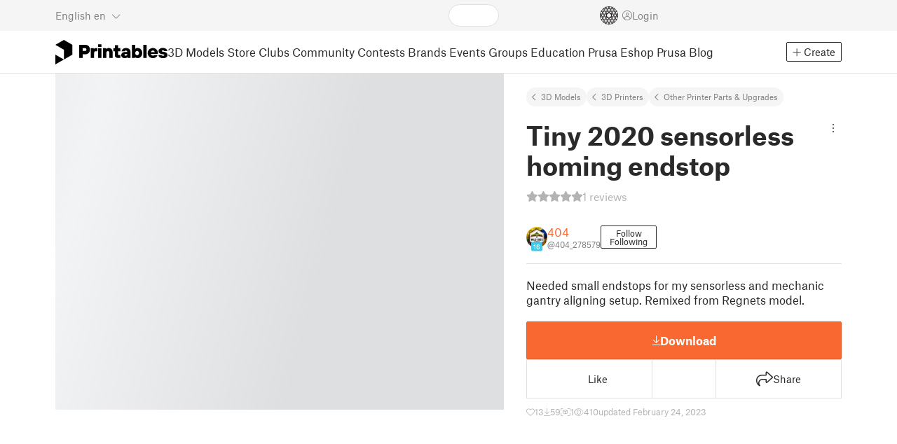

--- FILE ---
content_type: text/html
request_url: https://www.printables.com/model/407987-tiny-2020-sensorless-homing-endstop
body_size: 14007
content:
<!DOCTYPE html>
<html lang="en" prefix="og: http://ogp.me/ns#" class=" theme-auto osx">

<head data-client-uid="fb927199-aeee-42eb-910b-baf864cafa110" data-app-version="v3.1.0" data-render-mode="browser" data-prusa-slicer-cart="false">
  <meta charset="utf-8" />
  <meta name="viewport" content="width=device-width, initial-scale=1">
  <meta name="msapplication-TileColor" content="#fa6831">

  <link rel="preload" href="/fonts/font-awesome-kit-305/fa-light-300.woff2" as="font" type="font/woff2" crossorigin>
  <link rel="preload" href="/fonts/font-awesome-kit-305/fa-regular-400.woff2" as="font" type="font/woff2" crossorigin>
  <link rel="preload" href="/fonts/font-awesome-kit-305/fa-brands-400.woff2" as="font" type="font/woff2" crossorigin>
  <link rel="preload" href="/fonts/font-awesome-kit-305/fa-solid-900.woff2" as="font" type="font/woff2" crossorigin>
  <link rel="preload" href="/fonts/font-awesome-kit-305/custom-icons.woff2" as="font" type="font/woff2" crossorigin>
  <link rel="preload" href="/fonts/atlas-grotesk/AtlasGrotesk-Regular-Web.woff2" as="font" type="font/woff2"
    crossorigin>
  <link rel="preload" href="/fonts/atlas-grotesk/AtlasGrotesk-Bold-Web.woff2" as="font" type="font/woff2" crossorigin>

  <link rel="search" type="application/opensearchdescription+xml" title="printables" href="/opensearch.xml">
  
		<link href="/_app/immutable/assets/FloatingUi.2.C-PcyvKG.css" rel="stylesheet">
		<link href="/_app/immutable/assets/PlaceholderBar.2.CRVX6rHn.css" rel="stylesheet">
		<link href="/_app/immutable/assets/Image.2.Bu9rR5vW.css" rel="stylesheet">
		<link href="/_app/immutable/assets/Avatar.2.CFFMZxXa.css" rel="stylesheet">
		<link href="/_app/immutable/assets/UserHandle.2.RcOuJtiY.css" rel="stylesheet">
		<link href="/_app/immutable/assets/UserName.2.D95eN7wy.css" rel="stylesheet">
		<link href="/_app/immutable/assets/Card.2.BAR1M2sk.css" rel="stylesheet">
		<link href="/_app/immutable/assets/PlaceholderCard.2.OPZMSSCo.css" rel="stylesheet">
		<link href="/_app/immutable/assets/HomepageBlogPosts.2.DIqCQePF.css" rel="stylesheet">
		<link href="/_app/immutable/assets/Modal.2.CsJo_WtH.css" rel="stylesheet">
		<link href="/_app/immutable/assets/Dropdown.2.DE2xh-40.css" rel="stylesheet">
		<link href="/_app/immutable/assets/PrintablesLogo.2.Cg3EZ6ki.css" rel="stylesheet">
		<link href="/_app/immutable/assets/Spool.2.BaFEurza.css" rel="stylesheet">
		<link href="/_app/immutable/assets/PrintablesIcon.2.CTKv71nx.css" rel="stylesheet">
		<link href="/_app/immutable/assets/Header.2.CyGa35s7.css" rel="stylesheet">
		<link href="/_app/immutable/assets/ErrorPage.2.B2fvUd6m.css" rel="stylesheet">
		<link href="/_app/immutable/assets/0.2.BsTz790U.css" rel="stylesheet">
		<link href="/_app/immutable/assets/RatingEdit.2.CvhtC070.css" rel="stylesheet">
		<link href="/_app/immutable/assets/mentions.2.6C5cftAV.css" rel="stylesheet">
		<link href="/_app/immutable/assets/TagsSelect.2.CuOODH6V.css" rel="stylesheet">
		<link href="/_app/immutable/assets/FilesErrorsBox.2.CCUMocMz.css" rel="stylesheet">
		<link href="/_app/immutable/assets/FilesUploadBox.2.C6aqaigF.css" rel="stylesheet">
		<link href="/_app/immutable/assets/AutocompleteInput.2.BuUzU4pn.css" rel="stylesheet">
		<link href="/_app/immutable/assets/AddMakeModal.2.FyCNgWwu.css" rel="stylesheet">
		<link href="/_app/immutable/assets/LoginModal.2.Ng2qkhYY.css" rel="stylesheet">
		<link href="/_app/immutable/assets/ReportModal.2.Bkg1j8Sb.css" rel="stylesheet">
		<link href="/_app/immutable/assets/FollowButton.2.s9gEkpo_.css" rel="stylesheet">
		<link href="/_app/immutable/assets/Virtualize.2.B8nu5Q_F.css" rel="stylesheet">
		<link href="/_app/immutable/assets/UserList.2.BqxSnWzs.css" rel="stylesheet">
		<link href="/_app/immutable/assets/2.2.gnuc-PfT.css" rel="stylesheet">
		<link href="/_app/immutable/assets/Footer.2.B0UDQBYo.css" rel="stylesheet">
		<link href="/_app/immutable/assets/DetailPageLayout.2.68T2F90z.css" rel="stylesheet">
		<link href="/_app/immutable/assets/ImageGallery.2.CF42MIL2.css" rel="stylesheet">
		<link href="/_app/immutable/assets/Ribbon.2.WoaDg7Ub.css" rel="stylesheet">
		<link href="/_app/immutable/assets/Trophy.2.Dw84tGBn.css" rel="stylesheet">
		<link href="/_app/immutable/assets/ModelBadges.2.doaF9gLb.css" rel="stylesheet">
		<link href="/_app/immutable/assets/KebabMenu.2.CgntErwt.css" rel="stylesheet">
		<link href="/_app/immutable/assets/StarRating.2.DJj4spXa.css" rel="stylesheet">
		<link href="/_app/immutable/assets/ModelDetailPrintAttr.2.DOaTV9UF.css" rel="stylesheet">
		<link href="/_app/immutable/assets/Breadcrumbs.2.DTiWjD7Y.css" rel="stylesheet">
		<link href="/_app/immutable/assets/ModelDetailBreadcrumbs.2.DAMHEGcg.css" rel="stylesheet">
		<link href="/_app/immutable/assets/AwardsLogo.2.CYbH05Gd.css" rel="stylesheet">
		<link href="/_app/immutable/assets/PromotionBox.2.BplBbmD6.css" rel="stylesheet">
		<link href="/_app/immutable/assets/ClubButton.2.BQlR6RJP.css" rel="stylesheet">
		<link href="/_app/immutable/assets/UserCard.2._xZATep9.css" rel="stylesheet">
		<link href="/_app/immutable/assets/IconSwitch.2.CsG7D7Ko.css" rel="stylesheet">
		<link href="/_app/immutable/assets/ModelBreadcrumbs.2.DtVGDG-I.css" rel="stylesheet">
		<link href="/_app/immutable/assets/Slider.2.BmFCToX4.css" rel="stylesheet">
		<link href="/_app/immutable/assets/ModelImage.2.DWmU0Iiu.css" rel="stylesheet">
		<link href="/_app/immutable/assets/Star.2.CzBj0NHK.css" rel="stylesheet">
		<link href="/_app/immutable/assets/EmbedModel.2.C-FaEAeg.css" rel="stylesheet">
		<link href="/_app/immutable/assets/EmbedArticle.2.D9sTmMcP.css" rel="stylesheet">
		<link href="/_app/immutable/assets/ScrollableModal.2.Dfgsk069.css" rel="stylesheet">
		<link href="/_app/immutable/assets/EmbedModal.2.qOw6p7OS.css" rel="stylesheet">
		<link href="/_app/immutable/assets/CopyLinkButton.2.BqVxCWrH.css" rel="stylesheet">
		<link href="/_app/immutable/assets/ShareSocialButtons.2.2llf5zNt.css" rel="stylesheet">
		<link href="/_app/immutable/assets/ModelBookmark.2.BbsSfSRE.css" rel="stylesheet">
		<link href="/_app/immutable/assets/InfoBox.2.WfDNZDAc.css" rel="stylesheet">
		<link href="/_app/immutable/assets/SlicerIcon.2.C1ilRqDs.css" rel="stylesheet">
		<link href="/_app/immutable/assets/PreviewFile.2.BYKjG1j0.css" rel="stylesheet">
		<link href="/_app/immutable/assets/Tabs.2.Dyxd9BXa.css" rel="stylesheet">
		<link href="/_app/immutable/assets/23.2.BQAZTOIk.css" rel="stylesheet">
		<link href="/_app/immutable/assets/LoadingSpinner.2.IOwfcJTq.css" rel="stylesheet">
		<link href="/_app/immutable/assets/PaymentVerificationModal.2.Dqxoy9x_.css" rel="stylesheet">
		<link href="/_app/immutable/assets/PaymentSuccessModal.2.CBt5IHnu.css" rel="stylesheet">
		<link href="/_app/immutable/assets/WysiwygEditor.2.DDLs99D-.css" rel="stylesheet">
		<link href="/_app/immutable/assets/FieldErrors.2.29nMYTk3.css" rel="stylesheet">
		<link href="/_app/immutable/assets/FormField.2.BakV41Ec.css" rel="stylesheet">
		<link href="/_app/immutable/assets/Radio.2.471rTuco.css" rel="stylesheet">
		<link href="/_app/immutable/assets/CollectionFormModal.2.B-94rgaH.css" rel="stylesheet">
		<link href="/_app/immutable/assets/StorePaymentSuccessModal.2.CJ7sMRQa.css" rel="stylesheet">
		<link href="/_app/immutable/assets/Checkbox.2.BudBeVFF.css" rel="stylesheet">
		<link href="/_app/immutable/assets/JoinContestModal.2.BbN6yLjB.css" rel="stylesheet">
		<link href="/_app/immutable/assets/SellerInfoModal.2.DHVttCUU.css" rel="stylesheet">
		<link href="/_app/immutable/assets/PaidDownloadsModal.2.BQ7rwKyx.css" rel="stylesheet">
		<link href="/_app/immutable/assets/JoinClubModal.2.J0tZa5Kh.css" rel="stylesheet">
		<link href="/_app/immutable/assets/Markdown.2.wKXOyVj1.css" rel="stylesheet">
		<link href="/_app/immutable/assets/RemixParentCard.2.BbdT-ew6.css" rel="stylesheet">
		<link href="/_app/immutable/assets/GalleryModal.2.5F2Un5Wj.css" rel="stylesheet">
		<link href="/_app/immutable/assets/HtmlMarkupWithGallery.2.Dri7469b.css" rel="stylesheet">
		<link href="/_app/immutable/assets/ModelOrigin.2.KbYkOvcG.css" rel="stylesheet">
		<link href="/_app/immutable/assets/ModelDescription.2.kTtbw8UU.css" rel="stylesheet">
		<link href="/_app/immutable/assets/ArticleCard.2.7tt6pCuv.css" rel="stylesheet">
		<link href="/_app/immutable/assets/CardGrid.2.Cc_VBR8i.css" rel="stylesheet">
		<link href="/_app/immutable/assets/ModelCard.2.DaNKAzqq.css" rel="stylesheet">
		<link href="/_app/immutable/assets/116.2.JOrKGfbX.css" rel="stylesheet"><!--[--><meta name="description" content=""/> <!--[--><meta name="og:site_name" content="Printables.com"/> <meta name="og:url" content="https://www.printables.com/model/407987-tiny-2020-sensorless-homing-endstop"/> <meta name="og:title" content="Tiny 2020 sensorless homing endstop by 404 | Download free STL model | Printables.com"/> <meta name="og:descript ion" content=""/> <!--[--><meta name="og:image" content="https://media.printables.com/media/prints/407987/images/3392021_e2441697-cc9d-4877-8483-cce0395079cf/thumbs/cover/1200x630/png/image_2023-02-24_185106622.png"/> <meta name="og:image:width" content="1200"/> <meta name="og:image:height" content="630"/><!--]--> <meta name="twitter:card" content="summary_large_image"/> <meta name="twitter:site" content="@printablescom"/><!--]--><!--]--><!--[--><!----><link rel="manifest" href="/manifest.webmanifest"><!----> <!--[!--><!--]--> <!--[--><!--]--><!--]--><title>Tiny 2020 sensorless homing endstop by 404 | Download free STL model | Printables.com</title>
</head>

<body data-sveltekit-preload-data="false" data-sveltekit-preload-code="hover">
  <script type="text/javascript" nonce="+DX3ttVAkVyu7dNSvDozCg==">
    if (/(Mac|OSX|iPhone|iPod|iPad)/i.test(navigator?.userAgentData?.platform || navigator?.platform || '')) {
      document.documentElement.classList.add('osx');
    }

    window.isMobile = typeof window !== 'undefined' && 'matchMedia' in window && window.matchMedia('(pointer: coarse) and (hover: none)').matches;
    if (window.isMobile) {
      document.body.classList.add('mobile');
      document.documentElement.style.setProperty('--device100vh', `${window.visualViewport ? window.visualViewport.height : window.innerHeight}px`);
      document.body.classList.add('zoom-' + Math.round((window.outerWidth / window.innerWidth) * 100));
    } else {
      // attach only for desktop, on mobile cause preload on scrolling because interacts with touchstart
      document.body.dataset.sveltekitPreloadData = 'tap';
    }
  </script>
  <div style="display: contents"><!--[--><!--[--><!----><!----> <!--[!--><!--[--><!----><header id="js-main-header" class="svelte-1bql12y"><!--[--><!--[!--><!--]--><!--]--> <!--[--><div class="top js-header svelte-1bql12y" id="header-top-bar"><div class="container-xxl relative"><!--[!--><div class="top-header svelte-1il6e4z"><!--[!--><!--]--> <div class="layout svelte-1il6e4z"><div class="f locale-area svelte-1il6e4z"><!--[--><div class="toggle svelte-4noh4e" data-testid="dropdown"><button aria-label="Select language - currently English" class="svelte-1lypzm0"><span class="title svelte-1lypzm0">English</span> <span class="short-title svelte-1lypzm0">en</span> <i class="fa-light fa-chevron-down ml-1 svelte-1lypzm0"></i></button><!----></div> <!--[!--><!--]--><!----> <!--[--><div class="top-create svelte-1il6e4z"><!--[!--><button class="btn btn-outline btn-sm toggle svelte-yv2z6q"><i class="fa-light fa-plus svelte-yv2z6q"></i> <span class="svelte-yv2z6q">Create</span></button><!--]--> <!--[!--><!--]--> <!--[!--><!--]--> <!--[!--><!--]--><!----></div><!--]--><!--]--></div> <div class="f search-area svelte-1il6e4z" style="grid-area: search;"><!--[--><div class="wrapper f svelte-1coaq1v"><div class="relative svelte-1coaq1v"><form action="/search/models?ctx=models&amp;q=" method="get" class="svelte-1coaq1v"><input type="search" name="q" autocapitalize="off" autocomplete="off" placeholder="Search" value="" class="svelte-1coaq1v"/></form> <!--[!--><!--]--></div></div><!----> <!--[!--><!--]--><!--]--></div> <div class="f user-area svelte-1il6e4z"><!--[!--><!--]--> <!--[!--><!--]--> <a href="/prusameter" aria-label="Prusameters - view your points" class="svelte-1xh3gdm"><div class="position-relative"><svg xmlns="http://www.w3.org/2000/svg" viewBox="-250 -250 500 500" style="width: 26px; height: 26px;"><g transform="scale(3.75)"><g class="filament svelte-13oaa8s"><circle class="string svelte-13oaa8s" r="40.5" stroke-width="42"><!--[!--><!--]--></circle><g class="delimiter svelte-13oaa8s"><!--[--><circle r="22.5"></circle><circle r="25.5"></circle><circle r="28.5"></circle><circle r="31.5"></circle><circle r="34.5"></circle><circle r="37.5"></circle><circle r="40.5"></circle><circle r="43.5"></circle><circle r="46.5"></circle><circle r="49.5"></circle><circle r="52.5"></circle><circle r="55.5"></circle><circle r="58.5"></circle><!--]--></g><!--[!--><!--]--></g></g><g class="spool svelte-13oaa8s"><!--[!--><path transform="scale(16.67)" fill-rule="evenodd" d="M 0 -14.5 A 14.5 14.5 0 0 0 -0.59 -14.46 L -0.5 -14.4 V -12 L -2.6 -10.8 L -4.6 -12 V -13.72 A 14.5 14.5 0 0 0 -5.6 -13.35 V -12.1 L -7.7 -10.9 L -8.74 -11.53 A 14.5 14.5 0 0 0 -9.59 -10.86 L -8.1 -10 V -8.8 V -7.6 L -10.2 -6.5 L -12.2 -7.7 V -7.84 A 14.5 14.5 0 0 0 -12.77 -6.79 L -10.8 -5.6 V -3.2 L -12.8 -2 L -14.19 -2.8 A 14.5 14.5 0 0 0 -14.38 -1.71 L -13.3 -1.1 V 0 V 1.2 L -14.37 1.8 A 14.5 14.5 0 0 0 -14.17 2.89 L -12.8 2.1 L -10.8 3.3 V 5.7 L -12.73 6.86 A 14.5 14.5 0 0 0 -12.24 7.76 L -10.3 6.6 L -8.2 7.8 V 9 V 10 L -9.63 10.83 A 14.5 14.5 0 0 0 -8.77 11.5 L -7.7 10.9 L -5.6 12.1 V 13.35 A 14.5 14.5 0 0 0 -4.6 13.72 V 12.2 L -2.6 11 L -0.5 12.2 V 14.46 A 14.5 14.5 0 0 0 0 14.5 A 14.5 14.5 0 0 0 0.5 14.46 V 12.1 L 2.6 10.9 L 4.6 12.1 V 13.72 A 14.5 14.5 0 0 0 5.6 13.35 V 12.1 L 7.7 10.9 L 8.77 11.5 A 14.5 14.5 0 0 0 9.63 10.83 L 8.2 10 V 8.8 V 7.6 L 10.3 6.4 L 12.3 7.6 V 7.65 A 14.5 14.5 0 0 0 12.83 6.69 L 12.8 6.7 L 10.8 5.5 V 3.1 L 12.8 1.9 L 14.21 2.72 A 14.5 14.5 0 0 0 14.38 1.61 L 13.3 1 V 0 V -1.2 L 14.38 -1.81 A 14.5 14.5 0 0 0 14.22 -2.82 L 12.8 -2 L 10.8 -3.2 V -5.6 L 12.8 -6.8 L 12.81 -6.8 A 14.5 14.5 0 0 0 12.29 -7.69 L 10.3 -6.5 L 8.2 -7.7 V -8.9 V -10 L 9.64 -10.83 A 14.5 14.5 0 0 0 8.8 -11.52 L 7.7 -10.9 L 5.6 -12.1 V -13.37 A 14.5 14.5 0 0 0 4.6 -13.75 V -12.1 L 2.6 -10.9 L 0.5 -12.1 V -14.49 A 14.5 14.5 0 0 0 0 -14.5 Z M 5.1 -11.3 L 7.2 -10.1 V -8.9 V -7.7 L 5.1 -6.5 L 3.1 -7.7 V -8.9 V -10.1 Z M -5.1 -11.2 L -3.1 -10 V -8.8 V -7.6 L -5.1 -6.4 L -7.2 -7.7 V -8.9 V -10 Z M 0 -11.2 L 2.1 -10 V -8.8 V -7.6 L 0 -6.5 L -2.1 -7.7 V -8.9 V -10 Z M -7.6 -6.8 L -5.5 -5.6 V -3.2 L -7.7 -2 L -9.8 -3.2 V -5.6 H -9.7 Z M -2.6 -6.8 L -0.5 -5.6 V -4.231 L -3.445 -2.507 L -4.6 -3.2 V -5.6 Z M 2.6 -6.8 L 4.6 -5.6 V -3.2 L 3.445 -2.507 L 0.5 -4.231 V -5.6 Z M 7.7 -6.8 L 9.7 -5.6 V -3.2 L 7.7 -2 L 5.6 -3.2 V -5.6 Z M -10.3 -2.4 L -8.2 -1.2 V 0 V 1.2 L -10.3 2.4 L -12.3 1.2 V 0 V -1.2 Z M -5.1 -2.4 L -3.91 -1.688 V 1.688 L -5.1 2.4 L -7.2 1.2 V 0 V -1.2 Z M 5.1 -2.4 L 7.2 -1.2 V 1.2 L 5.1 2.4 L 3.91 1.688 V -1.688 Z M 10.3 -2.4 L 12.3 -1.2 V 0 V 1.2 L 10.3 2.4 L 8.2 1.2 V -1.2 Z M -7.7 2 L -5.6 3.2 V 5.6 L -7.7 6.8 L -9.7 5.6 V 3.2 Z M -3.445 2.507 L -0.5 4.231 V 5.6 L -2.6 6.8 L -4.6 5.6 V 3.2 Z M 3.445 2.507 L 4.6 3.2 V 5.6 L 2.6 6.8 L 0.5 5.6 V 4.231 Z M 7.6 2 L 9.7 3.2 V 5.6 L 7.6 6.8 L 5.5 5.6 V 3.2 Z M -5.1 6.4 L -3.1 7.6 V 8.9 V 10.1 L -5.1 11.3 L -7.2 10 V 8.8 V 7.6 Z M 5.1 6.4 L 7.2 7.6 V 8.8 V 10 L 5.1 11.2 L 3.1 10 V 8.8 V 7.6 Z M 0 6.5 L 2.1 7.7 V 8.9 V 10.1 L 0 11.2 L -2.1 10.1 V 8.9 V 7.7 Z
         M-4.26,0 a 4.26,4.26 0 1,0 8.52,0 a 4.26,4.26 0 1,0 -8.52,0 Z" class="svelte-13oaa8s"></path><!--]--><circle r="244" stroke-width="12"></circle><circle r="71" stroke-width="18"></circle><!--[!--><!--]--></g></svg><!----> <!--[!--><!--]--></div> <!--[!--><!--[!--><!--]--><!--]--></a><!----> <!--[!--><!--]--> <!--[!--><button class="login-btn svelte-1il6e4z" data-testid="user-login"><i class="fa-light fa-circle-user login-icon svelte-1il6e4z"></i> <span class="svelte-1il6e4z">Login</span></button><!--]--></div></div></div><!--]--></div></div><!--]--> <div class="spacer svelte-1bql12y"></div> <!--[!--><!--[--><div class="nav-bar svelte-j0fs9n visible" id="main-nav-bar" style="transform: translateY(0px);"><div class="nav-container svelte-j0fs9n"><nav class="container-xxl text-color svelte-j0fs9n"><a href="/" class="brand svelte-j0fs9n" aria-label="Printables logo"><svg xmlns="http://www.w3.org/2000/svg" width="160" height="35" viewBox="0 0 160 35" class="svelte-9g56ef"><g class="printables-logo svelte-9g56ef"><path d="m0 35 12.172-7L0 21ZM12.172 0 0 7l12.172 7v14l12.172-7V7Z"></path></g><g class="printables-text svelte-9g56ef"><path d="M33.919 25.752V6.998h8.921a6.735 6.735 0 0 1 3.359.83 5.724 5.724 0 0 1 2.269 2.359 7.517 7.517 0 0 1 .806 3.561 7.617 7.617 0 0 1-.806 3.58 5.709 5.709 0 0 1-2.269 2.37 6.735 6.735 0 0 1-3.359.83h-3.949v5.21Zm8.585-10a1.686 1.686 0 0 0 1.288-.547 2.321 2.321 0 0 0 0-2.906 1.663 1.663 0 0 0-1.288-.566h-3.628v4.019ZM50.6 25.752V11.819h4.084l.269.99h.134a2.344 2.344 0 0 1 .956-.7 3.518 3.518 0 0 1 1.463-.294h2.527v4.313h-2.419q-2.37 0-2.37 2.475v7.145ZM65.825 9.943h-4.759V6.192h4.759Zm-.059 15.809h-4.647V11.819h4.647ZM68.113 25.752V11.819h4.084l.269 1.072h.134a4.044 4.044 0 0 1 1.426-.923 5.647 5.647 0 0 1 2.258-.43 5.5 5.5 0 0 1 2.8.7 4.881 4.881 0 0 1 1.892 1.984 6.255 6.255 0 0 1 .687 3v8.537h-4.651v-7.521a2.2 2.2 0 0 0-.579-1.582 2.124 2.124 0 0 0-3.665 1.582v7.517ZM89.319 25.748a4.633 4.633 0 0 1-3.307-1.072 4.01 4.01 0 0 1-1.12-3.081v-5.463h-2.15v-4.313h2.15V7.558h4.647v4.261h3.091v4.313h-3.091v4.447a.79.79 0 0 0 .941.938h2.15v4.231ZM96.344 25.458a4.173 4.173 0 0 1-1.758-1.53 3.991 3.991 0 0 1-.6-2.17 4.088 4.088 0 0 1 1.452-3.282 6.286 6.286 0 0 1 4.192-1.247h2.93v-.238a1.691 1.691 0 0 0-.511-1.273 1.944 1.944 0 0 0-3.012.521h-4.479a4.829 4.829 0 0 1 .9-2.33 5.349 5.349 0 0 1 2.139-1.716 7.451 7.451 0 0 1 3.185-.655 7.7 7.7 0 0 1 3.412.744 5.322 5.322 0 0 1 2.24 1.943 5.079 5.079 0 0 1 .78 2.787v8.742h-4.108l-.269-1.072h-.131a3.733 3.733 0 0 1-1.411.923 5.614 5.614 0 0 1-2.217.417 6.137 6.137 0 0 1-2.734-.564Zm5.6-3.524a2.043 2.043 0 0 0 .62-1.567v-.242h-2.18a2.159 2.159 0 0 0-1.288.32 1.022 1.022 0 0 0-.429.86 1.059 1.059 0 0 0 .4.882 1.848 1.848 0 0 0 1.18.324 2.4 2.4 0 0 0 1.687-.577ZM115.291 25.603a3.732 3.732 0 0 1-1.445-1h-.134l-.269 1.154h-4.076V6.996h4.651v5.735h.134a3.4 3.4 0 0 1 1.329-.819 5.674 5.674 0 0 1 2.083-.372 5.96 5.96 0 0 1 3.21.912 6.538 6.538 0 0 1 2.34 2.557 8.524 8.524 0 0 1 0 7.517 6.5 6.5 0 0 1-2.34 2.572 5.96 5.96 0 0 1-3.21.912 5.659 5.659 0 0 1-2.273-.406Zm3.266-4.674a3.385 3.385 0 0 0 0-4.287 2.652 2.652 0 0 0-3.8 0 3.451 3.451 0 0 0 0 4.287 2.652 2.652 0 0 0 3.8 0ZM130.221 25.752h-4.647V6.996h4.647ZM135.391 25.068a6.869 6.869 0 0 1-2.646-2.6 7.58 7.58 0 0 1 0-7.368 6.869 6.869 0 0 1 2.646-2.6 7.516 7.516 0 0 1 3.762-.962 7.382 7.382 0 0 1 3.68.923 6.675 6.675 0 0 1 2.568 2.56 7.332 7.332 0 0 1 .918 3.684 6.265 6.265 0 0 1-.134 1.34h-9.828a2.6 2.6 0 0 0 .914 1.649 2.745 2.745 0 0 0 1.866.685 3.218 3.218 0 0 0 1.385-.283 2.808 2.808 0 0 0 .9-.6h4.524a6.333 6.333 0 0 1-3.464 3.859 7.765 7.765 0 0 1-3.333.67 7.517 7.517 0 0 1-3.759-.953Zm6.394-7.577a2.751 2.751 0 0 0-.858-1.7 2.5 2.5 0 0 0-1.773-.685 2.7 2.7 0 0 0-1.866.685 2.822 2.822 0 0 0-.929 1.7ZM149.974 25.376a5.151 5.151 0 0 1-2.161-1.794 3.981 3.981 0 0 1-.687-2.17h4.54a1.078 1.078 0 0 0 .481.915 2.447 2.447 0 0 0 1.463.35 2.62 2.62 0 0 0 1.37-.283.819.819 0 0 0 .459-.707.892.892 0 0 0-.295-.711 2.1 2.1 0 0 0-1.049-.372l-1.963-.3a6.876 6.876 0 0 1-3.669-1.489 3.638 3.638 0 0 1-1.221-2.817 3.914 3.914 0 0 1 .713-2.289 4.754 4.754 0 0 1 2.12-1.637 8.638 8.638 0 0 1 3.4-.6 8.125 8.125 0 0 1 3.453.67 5.167 5.167 0 0 1 2.165 1.742 3.907 3.907 0 0 1 .724 2.233h-4.513a1.026 1.026 0 0 0-.47-.871 2.331 2.331 0 0 0-1.359-.335 2.17 2.17 0 0 0-1.236.294.841.841 0 0 0-.429.7c0 .484.437.789 1.318.912l2.016.294q4.852.744 4.852 4.5a3.892 3.892 0 0 1-.713 2.263 4.768 4.768 0 0 1-2.15 1.637 9.08 9.08 0 0 1-3.509.6 8.147 8.147 0 0 1-3.654-.733Z"></path></g><!--[!--><!--]--></svg><!----></a> <div class="arrows-wrapper svelte-j0fs9n"><!--[!--><!--]--> <div class="menu svelte-j0fs9n" role="menu"><a role="menuitem" href="/model" class="svelte-j0fs9n active">3D Models</a> <a role="menuitem" href="/store" class="svelte-j0fs9n">Store</a> <a role="menuitem" href="/clubs" class="svelte-j0fs9n">Clubs</a> <a role="menuitem" href="/community" data-sveltekit-reload="" class="svelte-j0fs9n">Community</a> <a role="menuitem" href="/contest" class="svelte-j0fs9n">Contests</a> <a role="menuitem" href="/brands" class="svelte-j0fs9n">Brands</a> <a role="menuitem" href="/event/discover" class="svelte-j0fs9n">Events</a> <a role="menuitem" href="/group/discover" class="svelte-j0fs9n">Groups</a> <a role="menuitem" href="/education" class="svelte-j0fs9n">Education</a> <a role="menuitem" href="https://www.prusa3d.com/en" target="_blank" class="svelte-j0fs9n">Prusa Eshop</a> <a role="menuitem" href="https://blog.prusa3d.com" target="_blank" class="svelte-j0fs9n">Prusa Blog</a></div> <!--[!--><!--]--></div> <!--[--><div class="nav-create svelte-j0fs9n"><!--[!--><button class="btn btn-outline btn-sm toggle svelte-yv2z6q"><i class="fa-light fa-plus svelte-yv2z6q"></i> <span class="svelte-yv2z6q">Create</span></button><!--]--> <!--[!--><!--]--> <!--[!--><!--]--> <!--[!--><!--]--><!----></div><!--]--></nav></div> <div id="page-header"></div> <div class="snackbar svelte-1q5pkab"><div class="container-xxl svelte-1q5pkab"><i class="fa-solid fa-triangle-exclamation box-icon svelte-1q5pkab"></i> <div class="messages svelte-1q5pkab"><!--[--><!--]--></div> <button aria-label="Close" class="btn close-btn svelte-1q5pkab"><i class="fa-solid fa-xmark"></i></button></div></div><!----><!----></div><!--]--><!--]--></header> <!----><!----> <!--[--><!----><!--[--><!----><script type="application/ld+json">{"@context":"https://schema.org","@type":"Product","name":"Tiny 2020 sensorless homing endstop","description":"Needed small endstops for my sensorless and mechanic gantry aligning setup. Remixed from Regnets model.","mpn":"407987","sku":"407987","brand":{"@type":"Organization","name":"Printables"},"offers":{"@type":"Offer","url":"/model/407987-tiny-2020-sensorless-homing-endstop","priceCurrency":"USD","price":"0","priceValidUntil":"2040-12-31"},"aggregateRating":{"@type":"AggregateRating","ratingValue":5,"ratingCount":1,"reviewCount":5,"worstRating":1,"bestRating":5},"image":{"@type":"ImageObject","width":"800","height":"800","url":"https://media.printables.com/media/prints/407987/images/3392021_e2441697-cc9d-4877-8483-cce0395079cf/thumbs/cover/800x800/png/image_2023-02-24_185106622.png"}}</script><!----><!--]--> <!--[!--><!--]--><!----> <!--[!--><!--]--><!----> <div class="svelte-1gnfkar"><div class="detail flex-1 svelte-2ag328"><div class="container-xl svelte-2ag328"><div class="detail-grid svelte-2ag328"><div class="detail-header svelte-2ag328"><div class="breadcrumbs svelte-19wbu8k"><div class="breadcrumbs svelte-edq10p"><a href="/model">3D Models</a> <!--[--><!--[--><a href="/model?category=1">3D Printers</a><a href="/model?category=2">Other Printer Parts &amp; Upgrades</a><!--]--><!--]--><!----></div><!----></div><!----> <div class="model-header flex align-items-start mb-2 svelte-6cpohy" data-testid="model-detail-header"><!--[--><h1 class="svelte-6cpohy">Tiny 2020 sensorless homing endstop</h1> <div class="toggle svelte-4noh4e" data-testid="dropdown"><button class="toggle-icon svelte-1fyzmgn" aria-label="Open dropdown menu"><i class="fa-light fa-ellipsis-vertical svelte-1fyzmgn"></i></button><!----></div> <!--[!--><!--]--><!----> <!--[!--><!--]--><!----><!--]--></div><!----><!----></div> <div class="gallery svelte-2ag328"><!--[!--><div class="aspect-ratio-4-3"><div class="loading-progress"></div></div> <div class="thumbnails-placeholder svelte-1sks5v1"><div class="loading-progress svelte-1sks5v1"></div> <div class="loading-progress svelte-1sks5v1"></div> <div class="loading-progress svelte-1sks5v1"></div> <div class="loading-progress svelte-1sks5v1"></div></div><!--]--><!----></div> <div class="detail-content svelte-2ag328"><div class="wrapper svelte-10irpge"><a href="/model/407987-tiny-2020-sensorless-homing-endstop/comments" class="f rating svelte-10irpge"><span class="svelte-1ec5vyc"><!--[--><i class="fa-star svelte-1ec5vyc fa-solid"></i><i class="fa-star svelte-1ec5vyc fa-solid"></i><i class="fa-star svelte-1ec5vyc fa-solid"></i><i class="fa-star svelte-1ec5vyc fa-solid"></i><i class="fa-star svelte-1ec5vyc fa-solid"></i><!--]--></span><!----> <span class="number svelte-10irpge">1
      reviews</span></a></div><!----> <div class="user-info svelte-8z8ubz"><!--[--><!----><a class="user-card svelte-2m0gpi" href="/@404_278579" data-testid="user-card"><!----><div class="avatar svelte-1rxug33" style="--avatar-size: 30px;"><!--[--><!--[--><picture class="svelte-11pdzs1"><!--[--><!--[--><source srcset="https://media.printables.com/media/auth/avatars/24/thumbs/cover/40x40/png/241e05c0-09f5-418d-9565-256533eef200.webp 1x, https://media.printables.com/media/auth/avatars/24/thumbs/cover/80x80/png/241e05c0-09f5-418d-9565-256533eef200.webp 2x"/><!--]--><!--]--> <img src="https://media.printables.com/media/auth/avatars/24/thumbs/cover/40x40/png/241e05c0-09f5-418d-9565-256533eef200.webp" alt="404" loading="lazy" class="svelte-11pdzs1 background loading" onerror="this.__e=event"/></picture><!--]--> <!--[--><span class="level svelte-1rxug33" style="font-size: 9px;"><!--[!--><!--]--> 16</span><!--]--><!--]--><!----></div><!----><!----> <div class="name-and-handle svelte-2m0gpi"><div class="name svelte-2m0gpi"><!--[--><!----><span class="multiline svelte-v85o6v">404 <!--[!--><!--]--> <!--[!--><!--]--><!----></span><!----><!--]--><!----></div> <div class="handle svelte-2m0gpi"><div class="handle svelte-nkrc76">@404_278579</div><!----></div></div><!----></a><!----><!----> <div class="buttons svelte-8z8ubz"><!--[--><button class="btn btn-outline svelte-1cuzmre" style="min-width: 40px;"><span class="follow svelte-1cuzmre">Follow</span> <span class="unfollow svelte-1cuzmre">Following</span> <!--[!--><!--]--></button><!--]--> <!--[!--><!--]--></div><!--]--></div> <!--[!--><!--]--> <div class="summary svelte-8z8ubz"><!--[-->Needed small endstops for my sensorless and mechanic gantry aligning setup. Remixed from Regnets model.<!--]--></div> <!--[!--><!--[!--><!--]--><!--]--> <!--[!--><!--]--> <!--[--><div class="buttons-box svelte-8z8ubz"><div class="checkout-buttons svelte-25clhp"><!--[!--><!--[!--><!--[!--><!--[!--><!--[!--><!--[!--><!--[!--><button class="btn btn-primary btn-bold svelte-1akzef" data-testid="show-download-files"><i class="fa-light fa-arrow-down-to-line svelte-1akzef"></i>Download</button><!--]--><!--]--><!--]--> <!--[!--><!--]--><!--]--><!--]--><!--]--><!--]--></div><!----> <!--[!--><!--]--> <div class="panel svelte-137t0tg" data-testid="model-interactions"><div class="button-row svelte-137t0tg"><div class="cell has-label svelte-137t0tg"><button class="btn btn-panel" data-testid="like"><div class="svelte-jakvai off"><i class="fa-light fa-heart svelte-jakvai"></i> <i class="fa-solid fa-heart svelte-jakvai"></i></div><!----> <span>Like</span></button></div> <div class="cell svelte-137t0tg"><!--[!--><button class="t block btn-panel svelte-1u7go2a"><div class="svelte-jakvai off"><i class="fa-light fa-bookmark svelte-jakvai"></i> <i class="fa-solid fa-bookmark svelte-jakvai"></i></div><!----></button><!--]--> <!--[!--><!--]--><!----></div> <!--[!--><!--]--> <div class="cell has-label svelte-137t0tg"><div class="toggle svelte-4noh4e" data-testid="dropdown"><button class="btn btn-panel"><i class="fa-light fa-share"></i> <span>Share</span></button><!----><!----></div> <!--[!--><!--]--><!----> <!--[!--><!--]--><!----></div></div> <!--[!--><!--]--></div><!----></div><!--]--> <!--[!--><!--]--> <!--[--><div class="model-stats svelte-v6ou9v" data-testid="model-stats"><div class="stats-item svelte-v6ou9v cursor-pointer" data-testid="like-count"><i class="fa-light fa-heart svelte-v6ou9v"></i>13</div> <!--[--><div class="stats-item svelte-v6ou9v" data-testid="download-count"><i class="fa-light fa-arrow-down-to-line svelte-v6ou9v"></i>59</div><!--]--> <div class="stats-item svelte-v6ou9v" data-testid="makes-count"><i class="fa-kit fa-make svelte-v6ou9v"></i>1</div> <div class="stats-item svelte-v6ou9v" data-testid="views-count"><i class="fa-light fa-eye svelte-v6ou9v"></i>410</div> <!--[!--><!--]--> <!--[--><div class="published-date stats-item svelte-v6ou9v"><span>updated
          February 24, 2023 <!--[!--><!--]--></span></div><!--]--></div><!--]--> <!--[!--><!--]--><!----> <!--[!--><!--]--><!----></div></div></div> <!--[!--><!--]--><!----> <div class="tab-content"><!--[!--><!----><!--[--><!--]--> <div class="max-width-md match-editor-width"><!--[--><div class="section-header flex"><h2 class="grow">Description</h2> <!--[--><!--[!--><a target="_blank" class="btn btn-outline-sm f svelte-1s20ehd" href="https://files.printables.com/media/prints/407987/pdfs/407987-tiny-2020-sensorless-homing-endstop-313815b9-678f-4d81-ac0d-a71aca5cf69b.pdf" role="button"><i class="fa-light fa-arrow-down-to-line"></i> PDF</a><!--]--><!--]--></div> <!--[--><!--[!--><!--]--> <div class="user-inserted svelte-1s4549o"><!----><html><head>
    <meta name="sentry-trace" content="2138bcba4421b7de0d2f32d09603b5be-f667dfcf8a6b8526-0"/>
    <meta name="baggage" content="sentry-environment=production-be,sentry-release=v3.1.0,sentry-public_key=ca0d1303768fc303c25fd0a9f6028f5a,sentry-trace_id=2138bcba4421b7de0d2f32d09603b5be,sentry-sampled=false"/>
    
<script nonce="bf4f7bee17af45a092d389827c2ce952">
    const f = window.fetch;
    if(f){
      window._sentryFetchProxy = function(...a){return f(...a)}
      window.fetch = function(...a){return window._sentryFetchProxy(...a)}
    }
</script></head><body><p>Uses a M4x10 SHCS screw and a T nut.<br><br>I used supports but it's not necessary.</p></body></html><!----></div> <!--[!--><!--]--><!--]--> <!----> <!--[--><h2>Tags</h2> <hr/> <div class="row tags svelte-2i8v0n"><div class="col"><div class="tags-wrapper d-inline-flex flex-wrap svelte-2i8v0n"><!--[--><a href="/search/models?q=tag:2020" class="badge svelte-2i8v0n">2020</a><a href="/search/models?q=tag:endstop" class="badge svelte-2i8v0n">endstop</a><a href="/search/models?q=tag:sensorless" class="badge svelte-2i8v0n">sensorless</a><!--]--> <!--[!--><!--]--></div></div></div><!----> <hr class="dense svelte-1s20ehd"/><!--]--> <div><!--[--><!--[!--><!--]--><!--]--> <!--[!--><!--]--></div><!----> <h2 class="section-header">Model origin</h2> <p><!--[!--><!--]--> <!--[!--><!--]--> <!--[--><span>The author remixed this model.</span><!--]--> <!--[!--><!--]-->   <!--[!--><!--]--></p> <!--[--><div class="parent-models svelte-11okc3r"><!--[--><div class="card f svelte-q0pox7"><!----><a href="https://www.thingiverse.com/thing:4765597/files" target="_blank" class="svelte-q0pox7"><picture class="svelte-11pdzs1"><!--[--><!--[--><source srcset="https://cdn.thingiverse.com/assets/2c/e3/c8/52/1e/featured_preview_IMG_20210217_115257.jpg 1x, https://cdn.thingiverse.com/assets/2c/e3/c8/52/1e/featured_preview_IMG_20210217_115257.jpg 2x"/><!--]--><!--]--> <img src="https://cdn.thingiverse.com/assets/2c/e3/c8/52/1e/featured_preview_IMG_20210217_115257.jpg" loading="eager" width="60" height="60" class="svelte-11pdzs1 loading" onerror="this.__e=event"/></picture><!----></a><!----> <div class="content svelte-q0pox7"><!----><a href="https://www.thingiverse.com/thing:4765597/files" target="_blank" class="name t svelte-q0pox7"><h6 class="svelte-q0pox7">Parameterized Customizable Sensorless Homing Endstop</h6><!----></a><!----> <!----><div class="author t svelte-q0pox7"><!--[--><!--[-->by
          regnets <!--[-->(thingiverse.com)<!--]--><!--]--><!--]--><!----></div><!----> <div class="license svelte-q0pox7"><!--[!--><!--[!--><!--[!--><!--[!--><!--]--><!--]--><!--]--><!--]--></div></div> <!----></div><!--]--></div> <!--[!--><!--]--><!--]--><!----> <!--[--><h2 class="section-header">License <i class="fa-light fa-copyright"></i></h2> <!--[!--><!--]--> <!--[--><!--[!--><!--]--> <!--[!--><!--]--><!----><!--]--><!--]--> <!--[!--><!--]--><!----> <div><!--[--><!--[--><hr/><!--]--> <!--[!--><!--]--> <!--[--><div class="section-header flex svelte-s0niup"><h2 class="grow">Highlighted models from creator</h2> <a class="btn btn-outline svelte-s0niup" href="/@404_278579/models">View more</a></div> <div class="grid svelte-np80b7 extra-dense wide-hide-4th sidebar"><!--[--><article class="card svelte-12fuh5j" data-testid="model"><div class="card-layout svelte-12fuh5j"><!--[!--><div class="menu overlay svelte-12fuh5j"><!--[!--><!--]--><!----></div><!--]--> <!--[--><!--[--><div class="wrapper svelte-1vn70l8"><div class="wrapper svelte-1hd6owy columns-1 huge-screen-columns-1" style="--slide-gap: 8px;"><div class="slider svelte-1hd6owy"><!--[--><div class="slide svelte-1hd6owy" data-index="0"><!--[--><!----><a href="/model/816745-easter-egg-citement-the-bouncy-bunny-buddy-cutter" class="card-image svelte-197pvmn"><div class="aspect-ratio-4-3 svelte-197pvmn nsfw"><picture><!--[--><img class="hash image-fit svelte-197pvmn" src="[data-uri]" alt="Image loading"/><!--]--></picture> <!--[!--><!--]--></div> <!----><!----></a><!----><!----><!--]--></div><!--]--> <!--[!--><!--]--></div> <!--[!--><!--]--> <!--[!--><!--]--></div><!----> <!--[!--><!--[!--><!--[--><div class="badges md svelte-34m8ix"><!--[!--><!--]--> <!--[!--><!--]--> <!--[!--><!--]--> <!--[!--><!--]--> <!--[--><div class="nsfw-badge svelte-34m8ix">NSFW</div><!--]--> <!--[!--><!--]--></div> <!--[!--><!--]--><!----> <!--[!--><!--]--> <!--[!--><!--[!--><!--]--><!--]--><!--]--><!--]--><!--]--><!----></div><!--]--><!----><!--]--> <div class="card-content svelte-12fuh5j"><!--[--><div class="header svelte-12fuh5j"><h5 class="svelte-1xp60ug"><a href="/model/816745-easter-egg-citement-the-bouncy-bunny-buddy-cutter" class="h clamp-two-lines">Easter Egg-citement: The Bouncy Bunny Buddy Cutter</a></h5><!----></div><!--]--> <!--[!--><!--]--> <div class="stats-bar"><div class="big-icon" data-testid="like-false"><button class="t" data-testid="like" aria-label="Toggle like button"><div class="svelte-jakvai off"><i class="fa-light fa-heart svelte-jakvai"></i> <i class="fa-solid fa-heart svelte-jakvai"></i></div><!----></button> <span data-testid="like-count" class="cursor-pointer">67</span></div><!----> <div class="small-icon"><span class="start-container svelte-oc7l7t" style="width: 16px; height: 16px;"><i class="fa-light fa-star indicator-star svelte-oc7l7t" style="font-size: 16px;"></i> <i class="fa-solid fa-star indicator-star svelte-oc7l7t" style="font-size: 16px; width: 92.5%;"></i></span> <span>5</span></div><!----> <div class="small-icon"><!--[--><i class="fa-light fa-arrow-down-to-line"></i> <span>116</span><!--]--></div> <!--[!--><div class="big-icon"><!--[!--><button class="t block btn-panel svelte-1u7go2a"><div class="svelte-jakvai off"><i class="fa-light fa-bookmark svelte-jakvai"></i> <i class="fa-solid fa-bookmark svelte-jakvai"></i></div><!----></button><!--]--> <!--[!--><!--]--><!----></div><!--]--></div><!----></div></div></article><article class="card svelte-12fuh5j" data-testid="model"><div class="card-layout svelte-12fuh5j"><!--[!--><div class="menu overlay svelte-12fuh5j"><!--[!--><!--]--><!----></div><!--]--> <!--[--><!--[--><div class="wrapper svelte-1vn70l8"><div class="wrapper svelte-1hd6owy columns-1 huge-screen-columns-1" style="--slide-gap: 8px;"><div class="slider svelte-1hd6owy"><!--[--><div class="slide svelte-1hd6owy" data-index="0"><!--[--><!----><a href="/model/760055-cupids-cheeky-charmer-valentines-day-cookie-cutter" class="card-image svelte-197pvmn"><div class="aspect-ratio-4-3 svelte-197pvmn nsfw"><picture><!--[--><img class="hash image-fit svelte-197pvmn" src="[data-uri]" alt="Image loading"/><!--]--></picture> <!--[!--><!--]--></div> <!----><!----></a><!----><!----><!--]--></div><div class="slide svelte-1hd6owy" data-index="1"><!--[!--><span class="bar loading-progress  svelte-1fv7zyw fill-height">█</span><!--]--></div><!--]--> <!--[!--><!--]--></div> <!--[--><div class="dots svelte-8wraxj small"><!--[--><button aria-label="Select gallery item number: 1" data-index="0" class="svelte-8wraxj active"></button><button aria-label="Select gallery item number: 2" data-index="1" class="svelte-8wraxj"></button><!--]--></div><!--]--> <!--[--><div class="arrows svelte-1hd6owy circlularArrows"><button aria-label="Select previous gallery item" class="prev fa-light fa-chevron-left svelte-1hd6owy" disabled></button> <button aria-label="Select next gallery item" class="next fa-light fa-chevron-right svelte-1hd6owy" disabled></button></div><!--]--></div><!----> <!--[!--><!--[!--><!--[--><div class="badges md svelte-34m8ix"><!--[!--><!--]--> <!--[!--><!--]--> <!--[!--><!--]--> <!--[!--><!--]--> <!--[--><div class="nsfw-badge svelte-34m8ix">NSFW</div><!--]--> <!--[!--><!--]--></div> <!--[!--><!--]--><!----> <!--[!--><!--]--> <!--[!--><!--[!--><!--]--><!--]--><!--]--><!--]--><!--]--><!----></div><!--]--><!----><!--]--> <div class="card-content svelte-12fuh5j"><!--[--><div class="header svelte-12fuh5j"><h5 class="svelte-1xp60ug"><a href="/model/760055-cupids-cheeky-charmer-valentines-day-cookie-cutter" class="h clamp-two-lines">Cupid's Cheeky Charmer Valentines day cookie cutter</a></h5><!----></div><!--]--> <!--[!--><!--]--> <div class="stats-bar"><div class="big-icon" data-testid="like-false"><button class="t" data-testid="like" aria-label="Toggle like button"><div class="svelte-jakvai off"><i class="fa-light fa-heart svelte-jakvai"></i> <i class="fa-solid fa-heart svelte-jakvai"></i></div><!----></button> <span data-testid="like-count" class="cursor-pointer">337</span></div><!----> <div class="small-icon"><span class="start-container svelte-oc7l7t" style="width: 16px; height: 16px;"><i class="fa-light fa-star indicator-star svelte-oc7l7t" style="font-size: 16px;"></i> <i class="fa-solid fa-star indicator-star svelte-oc7l7t" style="font-size: 16px; width: 92.5%;"></i></span> <span>5</span></div><!----> <div class="small-icon"><!--[--><i class="fa-light fa-arrow-down-to-line"></i> <span>335</span><!--]--></div> <!--[!--><div class="big-icon"><!--[!--><button class="t block btn-panel svelte-1u7go2a"><div class="svelte-jakvai off"><i class="fa-light fa-bookmark svelte-jakvai"></i> <i class="fa-solid fa-bookmark svelte-jakvai"></i></div><!----></button><!--]--> <!--[!--><!--]--><!----></div><!--]--></div><!----></div></div></article><article class="card svelte-12fuh5j" data-testid="model"><div class="card-layout svelte-12fuh5j"><!--[!--><div class="menu overlay svelte-12fuh5j"><!--[!--><!--]--><!----></div><!--]--> <!--[--><!--[--><div class="wrapper svelte-1vn70l8"><div class="wrapper svelte-1hd6owy columns-1 huge-screen-columns-1" style="--slide-gap: 8px;"><div class="slider svelte-1hd6owy"><!--[--><div class="slide svelte-1hd6owy" data-index="0"><!--[--><!----><a href="/model/673646-santas-not-so-little-helper-cookie-cutter" class="card-image svelte-197pvmn"><div class="aspect-ratio-4-3 svelte-197pvmn nsfw"><picture><!--[--><img class="hash image-fit svelte-197pvmn" src="[data-uri]" alt="Image loading"/><!--]--></picture> <!--[!--><!--]--></div> <!----><!----></a><!----><!----><!--]--></div><div class="slide svelte-1hd6owy" data-index="1"><!--[!--><span class="bar loading-progress  svelte-1fv7zyw fill-height">█</span><!--]--></div><!--]--> <!--[!--><!--]--></div> <!--[--><div class="dots svelte-8wraxj small"><!--[--><button aria-label="Select gallery item number: 1" data-index="0" class="svelte-8wraxj active"></button><button aria-label="Select gallery item number: 2" data-index="1" class="svelte-8wraxj"></button><!--]--></div><!--]--> <!--[--><div class="arrows svelte-1hd6owy circlularArrows"><button aria-label="Select previous gallery item" class="prev fa-light fa-chevron-left svelte-1hd6owy" disabled></button> <button aria-label="Select next gallery item" class="next fa-light fa-chevron-right svelte-1hd6owy" disabled></button></div><!--]--></div><!----> <!--[!--><!--[!--><!--[--><div class="badges md svelte-34m8ix"><!--[!--><!--]--> <!--[!--><!--]--> <!--[!--><!--]--> <!--[!--><!--]--> <!--[--><div class="nsfw-badge svelte-34m8ix">NSFW</div><!--]--> <!--[!--><!--]--></div> <!--[!--><!--]--><!----> <!--[!--><!--]--> <!--[!--><!--[!--><!--]--><!--]--><!--]--><!--]--><!--]--><!----></div><!--]--><!----><!--]--> <div class="card-content svelte-12fuh5j"><!--[--><div class="header svelte-12fuh5j"><h5 class="svelte-1xp60ug"><a href="/model/673646-santas-not-so-little-helper-cookie-cutter" class="h clamp-two-lines">Santa's (not so) Little Helper cookie cutter</a></h5><!----></div><!--]--> <!--[!--><!--]--> <div class="stats-bar"><div class="big-icon" data-testid="like-false"><button class="t" data-testid="like" aria-label="Toggle like button"><div class="svelte-jakvai off"><i class="fa-light fa-heart svelte-jakvai"></i> <i class="fa-solid fa-heart svelte-jakvai"></i></div><!----></button> <span data-testid="like-count" class="cursor-pointer">553</span></div><!----> <div class="small-icon"><span class="start-container svelte-oc7l7t" style="width: 16px; height: 16px;"><i class="fa-light fa-star indicator-star svelte-oc7l7t" style="font-size: 16px;"></i> <i class="fa-solid fa-star indicator-star svelte-oc7l7t" style="font-size: 16px; width: 92.5%;"></i></span> <span>5</span></div><!----> <div class="small-icon"><!--[--><i class="fa-light fa-arrow-down-to-line"></i> <span>786</span><!--]--></div> <!--[!--><div class="big-icon"><!--[!--><button class="t block btn-panel svelte-1u7go2a"><div class="svelte-jakvai off"><i class="fa-light fa-bookmark svelte-jakvai"></i> <i class="fa-solid fa-bookmark svelte-jakvai"></i></div><!----></button><!--]--> <!--[!--><!--]--><!----></div><!--]--></div><!----></div></div></article><article class="card svelte-12fuh5j" data-testid="model"><div class="card-layout svelte-12fuh5j"><!--[!--><div class="menu overlay svelte-12fuh5j"><!--[!--><!--]--><!----></div><!--]--> <!--[--><!--[--><div class="wrapper svelte-1vn70l8"><div class="wrapper svelte-1hd6owy columns-1 huge-screen-columns-1" style="--slide-gap: 8px;"><div class="slider svelte-1hd6owy"><!--[--><div class="slide svelte-1hd6owy" data-index="0"><!--[--><!----><a href="/model/778036-grumpy-long-cat-bookmark" class="card-image svelte-197pvmn"><div class="aspect-ratio-4-3 svelte-197pvmn"><picture><!--[--><img class="hash image-fit svelte-197pvmn" src="[data-uri]" alt="Image loading"/><!--]--></picture> <!--[--><picture class="svelte-11pdzs1 image-inside"><!--[--><!--[--><source srcset="https://media.printables.com/media/prints/778036/images/6046118_7d1da176-fb97-41ce-9215-dd17e670aa23_d9a89f69-8439-4acc-8917-edce57cb719d/thumbs/inside/320x240/png/image_2024-02-24_043755647.webp 1x, https://media.printables.com/media/prints/778036/images/6046118_7d1da176-fb97-41ce-9215-dd17e670aa23_d9a89f69-8439-4acc-8917-edce57cb719d/thumbs/inside/640x480/png/image_2024-02-24_043755647.webp 2x"/><!--]--><!--]--> <img src="https://media.printables.com/media/prints/778036/images/6046118_7d1da176-fb97-41ce-9215-dd17e670aa23_d9a89f69-8439-4acc-8917-edce57cb719d/thumbs/inside/320x240/png/image_2024-02-24_043755647.webp" alt="Image preview" loading="lazy" class="svelte-11pdzs1 loading" style="height: 100%; max-width: none;" onerror="this.__e=event"/></picture><!--]--></div> <!----><!----></a><!----><!----><!--]--></div><div class="slide svelte-1hd6owy" data-index="1"><!--[!--><span class="bar loading-progress  svelte-1fv7zyw fill-height">█</span><!--]--></div><div class="slide svelte-1hd6owy" data-index="2"><!--[!--><span class="bar loading-progress  svelte-1fv7zyw fill-height">█</span><!--]--></div><!--]--> <!--[!--><!--]--></div> <!--[--><div class="dots svelte-8wraxj small"><!--[--><button aria-label="Select gallery item number: 1" data-index="0" class="svelte-8wraxj active"></button><button aria-label="Select gallery item number: 2" data-index="1" class="svelte-8wraxj"></button><button aria-label="Select gallery item number: 3" data-index="2" class="svelte-8wraxj"></button><!--]--></div><!--]--> <!--[--><div class="arrows svelte-1hd6owy circlularArrows"><button aria-label="Select previous gallery item" class="prev fa-light fa-chevron-left svelte-1hd6owy" disabled></button> <button aria-label="Select next gallery item" class="next fa-light fa-chevron-right svelte-1hd6owy" disabled></button></div><!--]--></div><!----> <!--[!--><!--[!--><!--[--><div class="badges md svelte-34m8ix"><!--[!--><!--]--> <!--[!--><!--]--> <!--[!--><!--]--> <!--[!--><!--]--> <!--[!--><!--]--> <!--[!--><!--]--></div> <!--[!--><!--]--><!----> <!--[!--><!--]--> <!--[!--><!--[!--><!--]--><!--]--><!--]--><!--]--><!--]--><!----></div><!--]--><!----><!--]--> <div class="card-content svelte-12fuh5j"><!--[--><div class="header svelte-12fuh5j"><h5 class="svelte-1xp60ug"><a href="/model/778036-grumpy-long-cat-bookmark" class="h clamp-two-lines">Grumpy Long Cat Bookmark</a></h5><!----></div><!--]--> <!--[!--><!--]--> <div class="stats-bar"><div class="big-icon" data-testid="like-false"><button class="t" data-testid="like" aria-label="Toggle like button"><div class="svelte-jakvai off"><i class="fa-light fa-heart svelte-jakvai"></i> <i class="fa-solid fa-heart svelte-jakvai"></i></div><!----></button> <span data-testid="like-count" class="cursor-pointer">72</span></div><!----> <div class="small-icon"><span class="start-container svelte-oc7l7t" style="width: 16px; height: 16px;"><i class="fa-light fa-star indicator-star svelte-oc7l7t" style="font-size: 16px;"></i> <i class="fa-solid fa-star indicator-star svelte-oc7l7t" style="font-size: 16px; width: 92.5%;"></i></span> <span>5</span></div><!----> <div class="small-icon"><!--[--><i class="fa-light fa-arrow-down-to-line"></i> <span>415</span><!--]--></div> <!--[!--><div class="big-icon"><!--[!--><button class="t block btn-panel svelte-1u7go2a"><div class="svelte-jakvai off"><i class="fa-light fa-bookmark svelte-jakvai"></i> <i class="fa-solid fa-bookmark svelte-jakvai"></i></div><!----></button><!--]--> <!--[!--><!--]--><!----></div><!--]--></div><!----></div></div></article><!--]--><!----></div><!----><!--]--> <!--[!--><!--]--><!--]--></div><!----><!--]--></div><!----><!----><!--]--><!----></div><!----></div> <!--[--><footer class="svelte-88oszz full-layout"><div class="svelte-88oszz container-xl"><!--[--><a class="logo text-uppercase svelte-88oszz" href="/">Printables.com</a><!--]--> <div class="links-box svelte-88oszz"><div class="links svelte-88oszz"><a target="_blank" href="https://www.prusa3d.com/page/general-terms-and-conditions_231226/" class="svelte-88oszz">General Terms and Conditions of Use of the PRUSA Websites</a> <a target="_blank" href="https://www.prusa3d.com/page/terms-of-service-of-printables-com_231249/" class="svelte-88oszz">Terms of Service of Printables.com</a> <a target="_blank" href="https://www.prusa3d.com/page/printables-club-and-store-terms-of-purchase_236519/" class="svelte-88oszz">Printables Club &amp; Store Terms of Purchase</a> <a target="_blank" href="https://www.prusa3d.com/page/printables-club-and-store-terms-and-conditions-for-creators_236503/" class="svelte-88oszz">Printables Club &amp; Store Terms for Creators</a> <a target="_blank" href="https://www.prusa3d.com/page/privacy-policy_231258/" class="svelte-88oszz">Privacy policy</a> <button class="t cky-banner-element svelte-88oszz">Cookie Preferences</button> <a href="/licenses" class="svelte-88oszz">Open Source Notices</a> <a target="_blank" href="https://help.prusa3d.com/article/about_493458" class="svelte-88oszz">Help</a> <a target="_blank" href="https://status.prusa3d.com/" class="svelte-88oszz">Status Page</a> <a target="_blank" href="https://www.prusa3d.com/en/page/contact-details_237176/" class="svelte-88oszz">Contact</a> <a href="https://www.prusa3d.com/page/about-us_77/" class="svelte-88oszz">About us</a></div> <div class="copyright svelte-88oszz">2026 © Prusa Research a.s.</div></div> <!--[--><div class="social svelte-88oszz"><a href="https://twitter.com/printablescom" rel="noreferrer" target="_blank" aria-label="Follow us on X (Twitter)" class="svelte-88oszz"><i class="fa-brands fa-x-twitter svelte-88oszz"></i></a> <a href="https://www.youtube.com/channel/UCdWaD2SdFEHZSXaW8q4w6Wg" rel="noreferrer" target="_blank" aria-label="Subscribe to our YouTube channel" class="svelte-88oszz"><i class="fa-brands fa-youtube svelte-88oszz"></i></a> <a href="https://instagram.com/printablescom" rel="noreferrer" target="_blank" aria-label="Follow us on Instagram" class="svelte-88oszz"><i class="fa-brands fa-instagram svelte-88oszz"></i></a> <a href="https://www.facebook.com/printablescom/" rel="noreferrer" target="_blank" aria-label="Like us on Facebook" class="svelte-88oszz"><i class="fa-brands fa-facebook-f svelte-88oszz"></i></a></div><!--]--></div></footer><!--]--><!----><!----> <!--[!--><!--]--> <!--[!--><!--]--> <!--[!--><!--]--> <!--[!--><!--]--> <!--[!--><!--]--> <!--[!--><!--]--> <!--[!--><!--]--></div><!----><!--]--><!----> <button type="button" aria-label="Scroll to top" class="svelte-mqhsf8"><i class="fa-light fa-angle-up svelte-mqhsf8"></i></button><!----><!----><!--]--><!----> <!--[!--><!--]--> <!--[!--><!--]--> <!--[!--><!--]--> <!--[!--><!--]--> <!--[!--><!--]--> <!--[!--><!--]--> <!--[!--><!--]--> <!--[!--><!--]--> <!--[!--><!--]--> <!--[!--><!--]--> <!--[!--><!--]--> <!--[!--><!--]--> <!--[!--><!--]--><!--]--><!----><!--]--> <!--[!--><!--]--><!--]-->
			<script type="application/json" data-sveltekit-fetched data-url="https://api.printables.com/graphql/" data-hash="17rsfqe">{"status":200,"statusText":"OK","headers":{"content-type":"application/json"},"body":"{\"data\":{\"materials\":[{\"id\":\"1\",\"name\":\"PLA\",\"url\":\"https://www.prusa3d.com/category/pla/\",\"__typename\":\"MaterialTypeType\"},{\"id\":\"8\",\"name\":\"PET\",\"url\":\"https://www.prusa3d.com/category/petg/\",\"__typename\":\"MaterialTypeType\"},{\"id\":\"3\",\"name\":\"ASA\",\"url\":\"https://www.prusa3d.com/category/asa/\",\"__typename\":\"MaterialTypeType\"},{\"id\":\"4\",\"name\":\"Flex\",\"url\":null,\"__typename\":\"MaterialTypeType\"},{\"id\":\"2\",\"name\":\"ABS\",\"url\":null,\"__typename\":\"MaterialTypeType\"},{\"id\":\"7\",\"name\":\"PC\",\"url\":\"https://www.prusa3d.com/category/prusament-pc-blend/\",\"__typename\":\"MaterialTypeType\"},{\"id\":\"16\",\"name\":\"PA\",\"url\":\"https://www.prusa3d.com/category/prusament-pa-nylon/\",\"__typename\":\"MaterialTypeType\"},{\"id\":\"15\",\"name\":\"PVB\",\"url\":\"https://www.prusa3d.com/category/prusament-pvb/\",\"__typename\":\"MaterialTypeType\"},{\"id\":\"14\",\"name\":\"Special\",\"url\":null,\"__typename\":\"MaterialTypeType\"},{\"id\":\"11\",\"name\":\"Carbon filled\",\"url\":null,\"__typename\":\"MaterialTypeType\"},{\"id\":\"12\",\"name\":\"Metal filled\",\"url\":null,\"__typename\":\"MaterialTypeType\"},{\"id\":\"13\",\"name\":\"Wood filled\",\"url\":null,\"__typename\":\"MaterialTypeType\"},{\"id\":\"5\",\"name\":\"HIPS\",\"url\":null,\"__typename\":\"MaterialTypeType\"},{\"id\":\"6\",\"name\":\"Nylon\",\"url\":\"https://www.prusa3d.com/category/prusament-pa-nylon/\",\"__typename\":\"MaterialTypeType\"},{\"id\":\"9\",\"name\":\"PP\",\"url\":null,\"__typename\":\"MaterialTypeType\"},{\"id\":\"10\",\"name\":\"PVA\",\"url\":null,\"__typename\":\"MaterialTypeType\"},{\"id\":\"49\",\"name\":\"LW-PLA\",\"url\":\"https://www.prusa3d.com/en/search/?q=POLYLIGHT\",\"__typename\":\"MaterialTypeType\"}]}}"}</script>
			<script type="application/json" data-sveltekit-fetched data-url="https://api.printables.com/graphql/" data-hash="gv0zrs">{"status":200,"statusText":"OK","headers":{"content-type":"application/json"},"body":"{\"data\":{\"printers\":[{\"id\":\"749\",\"name\":\"Prusa MK4S\",\"category\":\"FFF\",\"isPrusa\":true,\"isEdu\":true,\"url\":\"https://www.prusa3d.com/product/original-prusa-mk4s-3d-printer-kit-mmu3-kit-bundle/\",\"__typename\":\"PrinterTypeType\"},{\"id\":\"620\",\"name\":\"Prusa MK4\",\"category\":\"FFF\",\"isPrusa\":true,\"isEdu\":true,\"url\":\"https://www.prusa3d.com/product/original-prusa-mk4-kit-2/\",\"__typename\":\"PrinterTypeType\"},{\"id\":\"752\",\"name\":\"Prusa MK4S & MMU3\",\"category\":\"FFF\",\"isPrusa\":true,\"isEdu\":true,\"url\":null,\"__typename\":\"PrinterTypeType\"},{\"id\":\"532\",\"name\":\"Prusa XL\",\"category\":\"FFF\",\"isPrusa\":true,\"isEdu\":true,\"url\":\"https://www.prusa3d.com/en/product/original-prusa-xl-2/\",\"__typename\":\"PrinterTypeType\"},{\"id\":\"761\",\"name\":\"Prusa CORE One / +\",\"category\":\"FFF\",\"isPrusa\":true,\"isEdu\":true,\"url\":\"https://www.prusa3d.com/product/prusa-core-one\",\"__typename\":\"PrinterTypeType\"},{\"id\":\"792\",\"name\":\"Prusa CORE One L\",\"category\":\"FFF\",\"isPrusa\":true,\"isEdu\":false,\"url\":null,\"__typename\":\"PrinterTypeType\"},{\"id\":\"18\",\"name\":\"Prusa MINI / MINI+\",\"category\":\"FFF\",\"isPrusa\":true,\"isEdu\":true,\"url\":\"https://www.prusa3d.com/category/original-prusa-mini/\",\"__typename\":\"PrinterTypeType\"},{\"id\":\"750\",\"name\":\"Prusa MK3.9S\",\"category\":\"FFF\",\"isPrusa\":true,\"isEdu\":true,\"url\":null,\"__typename\":\"PrinterTypeType\"},{\"id\":\"718\",\"name\":\"Prusa MK3.9\",\"category\":\"FFF\",\"isPrusa\":true,\"isEdu\":false,\"url\":\"https://www.prusa3d.com/en/product/original-prusa-i3-mk3-s-to-mk3-9-upgrade-kit-4/\",\"__typename\":\"PrinterTypeType\"},{\"id\":\"751\",\"name\":\"Prusa MK3.5S\",\"category\":\"FFF\",\"isPrusa\":true,\"isEdu\":true,\"url\":null,\"__typename\":\"PrinterTypeType\"},{\"id\":\"717\",\"name\":\"Prusa MK3.5\",\"category\":\"FFF\",\"isPrusa\":true,\"isEdu\":false,\"url\":\"https://www.prusa3d.com/product/original-prusa-i3-mk3s-to-mk3-5-upgrade-kit-2/\",\"__typename\":\"PrinterTypeType\"},{\"id\":\"1\",\"name\":\"Prusa MK3/S/S+\",\"category\":\"FFF\",\"isPrusa\":true,\"isEdu\":true,\"url\":\"https://www.prusa3d.com/category/original-prusa-i3-mk3s/\",\"__typename\":\"PrinterTypeType\"},{\"id\":\"737\",\"name\":\"Prusa MK4 & MMU3\",\"category\":\"FFF\",\"isPrusa\":true,\"isEdu\":true,\"url\":null,\"__typename\":\"PrinterTypeType\"},{\"id\":\"753\",\"name\":\"Prusa MK3.9S & MMU3\",\"category\":\"FFF\",\"isPrusa\":true,\"isEdu\":false,\"url\":null,\"__typename\":\"PrinterTypeType\"},{\"id\":\"743\",\"name\":\"Prusa MK3.9 & MMU3\",\"category\":\"FFF\",\"isPrusa\":true,\"isEdu\":false,\"url\":null,\"__typename\":\"PrinterTypeType\"},{\"id\":\"754\",\"name\":\"Prusa MK3.5S & MMU3\",\"category\":\"FFF\",\"isPrusa\":true,\"isEdu\":false,\"url\":null,\"__typename\":\"PrinterTypeType\"},{\"id\":\"721\",\"name\":\"Prusa MK3.5 & MMU3\",\"category\":\"FFF\",\"isPrusa\":true,\"isEdu\":false,\"url\":\"https://www.prusa3d.com/product/original-prusa-mmu3-upgrade-kit-for-mk3-5-2/\",\"__typename\":\"PrinterTypeType\"},{\"id\":\"14\",\"name\":\"Prusa MK3S/+ & MMU2S/3\",\"category\":\"FFF\",\"isPrusa\":true,\"isEdu\":true,\"url\":\"https://www.prusa3d.com/product/original-prusa-i3-mmu2s-upgrade-kit-for-mk2-5s-mk3s-blk/\",\"__typename\":\"PrinterTypeType\"},{\"id\":\"23\",\"name\":\"Prusa SL1S SPEED\",\"category\":\"SLA\",\"isPrusa\":true,\"isEdu\":false,\"url\":\"https://www.prusa3d.com/category/original-prusa-sl1s-speed/\",\"__typename\":\"PrinterTypeType\"},{\"id\":\"17\",\"name\":\"Prusa SL1\",\"category\":\"SLA\",\"isPrusa\":true,\"isEdu\":false,\"url\":\"https://www.prusa3d.com/category/original-prusa-sl1s-speed/\",\"__typename\":\"PrinterTypeType\"},{\"id\":\"7\",\"name\":\"Other\",\"category\":\"FFF\",\"isPrusa\":false,\"isEdu\":false,\"url\":null,\"__typename\":\"PrinterTypeType\"},{\"id\":\"57\",\"name\":\"3D Cloner DH\",\"category\":\"FFF\",\"isPrusa\":false,\"isEdu\":false,\"url\":null,\"__typename\":\"PrinterTypeType\"},{\"id\":\"58\",\"name\":\"3D Felix 1.0\",\"category\":\"FFF\",\"isPrusa\":false,\"isEdu\":false,\"url\":null,\"__typename\":\"PrinterTypeType\"},{\"id\":\"59\",\"name\":\"3D Felix 2.0\",\"category\":\"FFF\",\"isPrusa\":false,\"isEdu\":false,\"url\":null,\"__typename\":\"PrinterTypeType\"},{\"id\":\"60\",\"name\":\"3D Felix 3.0 Dual\",\"category\":\"FFF\",\"isPrusa\":false,\"isEdu\":false,\"url\":null,\"__typename\":\"PrinterTypeType\"},{\"id\":\"61\",\"name\":\"3D Felix 3.0 Single\",\"category\":\"FFF\",\"isPrusa\":false,\"isEdu\":false,\"url\":null,\"__typename\":\"PrinterTypeType\"},{\"id\":\"62\",\"name\":\"ACCUCRAFT i250\",\"category\":\"FFF\",\"isPrusa\":false,\"isEdu\":false,\"url\":null,\"__typename\":\"PrinterTypeType\"},{\"id\":\"63\",\"name\":\"Afinia H-Series\",\"category\":\"FFF\",\"isPrusa\":false,\"isEdu\":false,\"url\":null,\"__typename\":\"PrinterTypeType\"},{\"id\":\"64\",\"name\":\"Alfawise EX8\",\"category\":\"FFF\",\"isPrusa\":false,\"isEdu\":false,\"url\":null,\"__typename\":\"PrinterTypeType\"},{\"id\":\"65\",\"name\":\"Alfawise U10\",\"category\":\"FFF\",\"isPrusa\":false,\"isEdu\":false,\"url\":null,\"__typename\":\"PrinterTypeType\"},{\"id\":\"66\",\"name\":\"Alfawise U20 Plus\",\"category\":\"FFF\",\"isPrusa\":false,\"isEdu\":false,\"url\":null,\"__typename\":\"PrinterTypeType\"},{\"id\":\"67\",\"name\":\"Alfawise U30\",\"category\":\"FFF\",\"isPrusa\":false,\"isEdu\":false,\"url\":null,\"__typename\":\"PrinterTypeType\"},{\"id\":\"68\",\"name\":\"Anet A3\",\"category\":\"FFF\",\"isPrusa\":false,\"isEdu\":false,\"url\":null,\"__typename\":\"PrinterTypeType\"},{\"id\":\"277\",\"name\":\"Anet A6\",\"category\":\"FFF\",\"isPrusa\":false,\"isEdu\":false,\"url\":null,\"__typename\":\"PrinterTypeType\"},{\"id\":\"69\",\"name\":\"Anet A8\",\"category\":\"FFF\",\"isPrusa\":false,\"isEdu\":false,\"url\":null,\"__typename\":\"PrinterTypeType\"},{\"id\":\"70\",\"name\":\"Anet A8 Plus\",\"category\":\"FFF\",\"isPrusa\":false,\"isEdu\":false,\"url\":null,\"__typename\":\"PrinterTypeType\"},{\"id\":\"71\",\"name\":\"Anet E10\",\"category\":\"FFF\",\"isPrusa\":false,\"isEdu\":false,\"url\":null,\"__typename\":\"PrinterTypeType\"},{\"id\":\"72\",\"name\":\"Anet E12\",\"category\":\"FFF\",\"isPrusa\":false,\"isEdu\":false,\"url\":null,\"__typename\":\"PrinterTypeType\"},{\"id\":\"694\",\"name\":\"Anet ET4\",\"category\":\"FFF\",\"isPrusa\":false,\"isEdu\":false,\"url\":null,\"__typename\":\"PrinterTypeType\"},{\"id\":\"692\",\"name\":\"Anet ET4 Pro\",\"category\":\"FFF\",\"isPrusa\":false,\"isEdu\":false,\"url\":null,\"__typename\":\"PrinterTypeType\"},{\"id\":\"693\",\"name\":\"Anet ET4 X\",\"category\":\"FFF\",\"isPrusa\":false,\"isEdu\":false,\"url\":null,\"__typename\":\"PrinterTypeType\"},{\"id\":\"691\",\"name\":\"Anet ET5\",\"category\":\"FFF\",\"isPrusa\":false,\"isEdu\":false,\"url\":null,\"__typename\":\"PrinterTypeType\"},{\"id\":\"689\",\"name\":\"Anet ET5 Pro\",\"category\":\"FFF\",\"isPrusa\":false,\"isEdu\":false,\"url\":null,\"__typename\":\"PrinterTypeType\"},{\"id\":\"690\",\"name\":\"Anet ET5 X\",\"category\":\"FFF\",\"isPrusa\":false,\"isEdu\":false,\"url\":null,\"__typename\":\"PrinterTypeType\"},{\"id\":\"497\",\"name\":\"AnkerMake M5\",\"category\":\"FFF\",\"isPrusa\":false,\"isEdu\":false,\"url\":null,\"__typename\":\"PrinterTypeType\"},{\"id\":\"713\",\"name\":\"AnkerMake M5C\",\"category\":\"FFF\",\"isPrusa\":false,\"isEdu\":false,\"url\":null,\"__typename\":\"PrinterTypeType\"},{\"id\":\"334\",\"name\":\"Anycubic 4 Max Metal\",\"category\":\"FFF\",\"isPrusa\":false,\"isEdu\":false,\"url\":null,\"__typename\":\"PrinterTypeType\"},{\"id\":\"333\",\"name\":\"Anycubic 4 Max Pro\",\"category\":\"FFF\",\"isPrusa\":false,\"isEdu\":false,\"url\":null,\"__typename\":\"PrinterTypeType\"},{\"id\":\"544\",\"name\":\"Anycubic 4 Max Pro 2.0\",\"category\":\"FFF\",\"isPrusa\":false,\"isEdu\":false,\"url\":null,\"__typename\":\"PrinterTypeType\"},{\"id\":\"335\",\"name\":\"Anycubic Chiron\",\"category\":\"FFF\",\"isPrusa\":false,\"isEdu\":false,\"url\":null,\"__typename\":\"PrinterTypeType\"},{\"id\":\"73\",\"name\":\"Anycubic i3 Mega\",\"category\":\"FFF\",\"isPrusa\":false,\"isEdu\":false,\"url\":null,\"__typename\":\"PrinterTypeType\"},{\"id\":\"316\",\"name\":\"Anycubic Kobra\",\"category\":\"FFF\",\"isPrusa\":false,\"isEdu\":false,\"url\":null,\"__typename\":\"PrinterTypeType\"},{\"id\":\"684\",\"name\":\"Anycubic Kobra 2\",\"category\":\"FFF\",\"isPrusa\":false,\"isEdu\":false,\"url\":null,\"__typename\":\"PrinterTypeType\"},{\"id\":\"686\",\"name\":\"Anycubic Kobra 2 Max\",\"category\":\"FFF\",\"isPrusa\":false,\"isEdu\":false,\"url\":null,\"__typename\":\"PrinterTypeType\"},{\"id\":\"687\",\"name\":\"Anycubic Kobra 2 Neo\",\"category\":\"FFF\",\"isPrusa\":false,\"isEdu\":false,\"url\":null,\"__typename\":\"PrinterTypeType\"},{\"id\":\"688\",\"name\":\"Anycubic Kobra 2 Plus\",\"category\":\"FFF\",\"isPrusa\":false,\"isEdu\":false,\"url\":null,\"__typename\":\"PrinterTypeType\"},{\"id\":\"685\",\"name\":\"Anycubic Kobra 2 Pro\",\"category\":\"FFF\",\"isPrusa\":false,\"isEdu\":false,\"url\":null,\"__typename\":\"PrinterTypeType\"},{\"id\":\"747\",\"name\":\"Anycubic Kobra 3\",\"category\":\"FFF\",\"isPrusa\":false,\"isEdu\":false,\"url\":null,\"__typename\":\"PrinterTypeType\"},{\"id\":\"445\",\"name\":\"Anycubic Kobra Go\",\"category\":\"FFF\",\"isPrusa\":false,\"isEdu\":false,\"url\":null,\"__typename\":\"PrinterTypeType\"},{\"id\":\"318\",\"name\":\"Anycubic Kobra Max\",\"category\":\"FFF\",\"isPrusa\":false,\"isEdu\":false,\"url\":null,\"__typename\":\"PrinterTypeType\"},{\"id\":\"446\",\"name\":\"Anycubic Kobra Neo\",\"category\":\"FFF\",\"isPrusa\":false,\"isEdu\":false,\"url\":null,\"__typename\":\"PrinterTypeType\"},{\"id\":\"317\",\"name\":\"Anycubic Kobra Plus\",\"category\":\"FFF\",\"isPrusa\":false,\"isEdu\":false,\"url\":null,\"__typename\":\"PrinterTypeType\"},{\"id\":\"776\",\"name\":\"Anycubic Kobra S1\",\"category\":\"FFF\",\"isPrusa\":false,\"isEdu\":false,\"url\":null,\"__typename\":\"PrinterTypeType\"},{\"id\":\"74\",\"name\":\"Anycubic Kossel\",\"category\":\"FFF\",\"isPrusa\":false,\"isEdu\":false,\"url\":null,\"__typename\":\"PrinterTypeType\"},{\"id\":\"540\",\"name\":\"Anycubic Kossel Linear Plus\",\"category\":\"FFF\",\"isPrusa\":false,\"isEdu\":false,\"url\":null,\"__typename\":\"PrinterTypeType\"},{\"id\":\"541\",\"name\":\"Anycubic Kossel Pulley\",\"category\":\"FFF\",\"isPrusa\":false,\"isEdu\":false,\"url\":null,\"__typename\":\"PrinterTypeType\"},{\"id\":\"75\",\"name\":\"Anycubic Mega Pro\",\"category\":\"FFF\",\"isPrusa\":false,\"isEdu\":false,\"url\":null,\"__typename\":\"PrinterTypeType\"},{\"id\":\"329\",\"name\":\"Anycubic Mega S\",\"category\":\"FFF\",\"isPrusa\":false,\"isEdu\":false,\"url\":null,\"__typename\":\"PrinterTypeType\"},{\"id\":\"330\",\"name\":\"Anycubic Mega SE\",\"category\":\"FFF\",\"isPrusa\":false,\"isEdu\":false,\"url\":null,\"__typename\":\"PrinterTypeType\"},{\"id\":\"331\",\"name\":\"Anycubic Mega X\",\"category\":\"FFF\",\"isPrusa\":false,\"isEdu\":false,\"url\":null,\"__typename\":\"PrinterTypeType\"},{\"id\":\"542\",\"name\":\"Anycubic Mega Zero\",\"category\":\"FFF\",\"isPrusa\":false,\"isEdu\":false,\"url\":null,\"__typename\":\"PrinterTypeType\"},{\"id\":\"332\",\"name\":\"Anycubic Mega Zero 2.0\",\"category\":\"FFF\",\"isPrusa\":false,\"isEdu\":false,\"url\":null,\"__typename\":\"PrinterTypeType\"},{\"id\":\"362\",\"name\":\"Anycubic Photon 1st gen\",\"category\":\"SLA\",\"isPrusa\":false,\"isEdu\":false,\"url\":null,\"__typename\":\"PrinterTypeType\"},{\"id\":\"619\",\"name\":\"Anycubic Photon D2\",\"category\":\"SLA\",\"isPrusa\":false,\"isEdu\":false,\"url\":null,\"__typename\":\"PrinterTypeType\"},{\"id\":\"319\",\"name\":\"Anycubic Photon M3\",\"category\":\"SLA\",\"isPrusa\":false,\"isEdu\":false,\"url\":null,\"__typename\":\"PrinterTypeType\"},{\"id\":\"321\",\"name\":\"Anycubic Photon M3 Max\",\"category\":\"SLA\",\"isPrusa\":false,\"isEdu\":false,\"url\":null,\"__typename\":\"PrinterTypeType\"},{\"id\":\"320\",\"name\":\"Anycubic Photon M3 Plus\",\"category\":\"SLA\",\"isPrusa\":false,\"isEdu\":false,\"url\":null,\"__typename\":\"PrinterTypeType\"},{\"id\":\"327\",\"name\":\"Anycubic Photon Mono\",\"category\":\"SLA\",\"isPrusa\":false,\"isEdu\":false,\"url\":null,\"__typename\":\"PrinterTypeType\"},{\"id\":\"722\",\"name\":\"Anycubic Photon Mono 2\",\"category\":\"SLA\",\"isPrusa\":false,\"isEdu\":false,\"url\":null,\"__typename\":\"PrinterTypeType\"},{\"id\":\"775\",\"name\":\"Anycubic Photon Mono 4\",\"category\":\"SLA\",\"isPrusa\":false,\"isEdu\":false,\"url\":null,\"__typename\":\"PrinterTypeType\"},{\"id\":\"322\",\"name\":\"Anycubic Photon Mono 4K\",\"category\":\"SLA\",\"isPrusa\":false,\"isEdu\":false,\"url\":null,\"__typename\":\"PrinterTypeType\"},{\"id\":\"680\",\"name\":\"Anycubic Photon Mono 5\",\"category\":\"SLA\",\"isPrusa\":false,\"isEdu\":false,\"url\":null,\"__typename\":\"PrinterTypeType\"},{\"id\":\"681\",\"name\":\"Anycubic Photon Mono 5S\",\"category\":\"SLA\",\"isPrusa\":false,\"isEdu\":false,\"url\":null,\"__typename\":\"PrinterTypeType\"},{\"id\":\"771\",\"name\":\"Anycubic Photon Mono M7 Pro\",\"category\":\"SLA\",\"isPrusa\":false,\"isEdu\":false,\"url\":null,\"__typename\":\"PrinterTypeType\"},{\"id\":\"325\",\"name\":\"Anycubic Photon Mono SE\",\"category\":\"SLA\",\"isPrusa\":false,\"isEdu\":false,\"url\":null,\"__typename\":\"PrinterTypeType\"},{\"id\":\"326\",\"name\":\"Anycubic Photon Mono SQ\",\"category\":\"SLA\",\"isPrusa\":false,\"isEdu\":false,\"url\":null,\"__typename\":\"PrinterTypeType\"},{\"id\":\"323\",\"name\":\"Anycubic Photon Mono X\",\"category\":\"SLA\",\"isPrusa\":false,\"isEdu\":false,\"url\":null,\"__typename\":\"PrinterTypeType\"},{\"id\":\"324\",\"name\":\"Anycubic Photon Mono X 6K\",\"category\":\"SLA\",\"isPrusa\":false,\"isEdu\":false,\"url\":null,\"__typename\":\"PrinterTypeType\"},{\"id\":\"328\",\"name\":\"Anycubic Photon Ultra\",\"category\":\"SLA\",\"isPrusa\":false,\"isEdu\":false,\"url\":null,\"__typename\":\"PrinterTypeType\"},{\"id\":\"76\",\"name\":\"Anycubic Predator\",\"category\":\"FFF\",\"isPrusa\":false,\"isEdu\":false,\"url\":null,\"__typename\":\"PrinterTypeType\"},{\"id\":\"77\",\"name\":\"Anycubic Vyper\",\"category\":\"FFF\",\"isPrusa\":false,\"isEdu\":false,\"url\":null,\"__typename\":\"PrinterTypeType\"},{\"id\":\"779\",\"name\":\"Artillery 3D Sidewinder X4 Plus\",\"category\":\"FFF\",\"isPrusa\":false,\"isEdu\":false,\"url\":null,\"__typename\":\"PrinterTypeType\"},{\"id\":\"780\",\"name\":\"Artillery 3D Sidewinder X4 Plus S1\",\"category\":\"FFF\",\"isPrusa\":false,\"isEdu\":false,\"url\":null,\"__typename\":\"PrinterTypeType\"},{\"id\":\"781\",\"name\":\"Artillery 3D Sidewinder X4 PRO\",\"category\":\"FFF\",\"isPrusa\":false,\"isEdu\":false,\"url\":null,\"__typename\":\"PrinterTypeType\"},{\"id\":\"782\",\"name\":\"Artillery 3D Sidewinder X4 PRO S1\",\"category\":\"FFF\",\"isPrusa\":false,\"isEdu\":false,\"url\":null,\"__typename\":\"PrinterTypeType\"},{\"id\":\"78\",\"name\":\"Artillery Genius\",\"category\":\"FFF\",\"isPrusa\":false,\"isEdu\":false,\"url\":null,\"__typename\":\"PrinterTypeType\"},{\"id\":\"371\",\"name\":\"Artillery Hornet\",\"category\":\"FFF\",\"isPrusa\":false,\"isEdu\":false,\"url\":null,\"__typename\":\"PrinterTypeType\"},{\"id\":\"281\",\"name\":\"Artillery Sidewinder X1\",\"category\":\"FFF\",\"isPrusa\":false,\"isEdu\":false,\"url\":null,\"__typename\":\"PrinterTypeType\"},{\"id\":\"282\",\"name\":\"Artillery Sidewinder X2\",\"category\":\"FFF\",\"isPrusa\":false,\"isEdu\":false,\"url\":null,\"__typename\":\"PrinterTypeType\"},{\"id\":\"714\",\"name\":\"Artillery Sidewinder X3\",\"category\":\"FFF\",\"isPrusa\":false,\"isEdu\":false,\"url\":null,\"__typename\":\"PrinterTypeType\"},{\"id\":\"716\",\"name\":\"Artillery Sidewinder X3 Plus\",\"category\":\"FFF\",\"isPrusa\":false,\"isEdu\":false,\"url\":null,\"__typename\":\"PrinterTypeType\"},{\"id\":\"715\",\"name\":\"Artillery Sidewinder X3 Pro\",\"category\":\"FFF\",\"isPrusa\":false,\"isEdu\":false,\"url\":null,\"__typename\":\"PrinterTypeType\"},{\"id\":\"79\",\"name\":\"AW3D HD\",\"category\":\"FFF\",\"isPrusa\":false,\"isEdu\":false,\"url\":null,\"__typename\":\"PrinterTypeType\"},{\"id\":\"711\",\"name\":\"Bambu Lab A1\",\"category\":\"FFF\",\"isPrusa\":false,\"isEdu\":false,\"url\":null,\"__typename\":\"PrinterTypeType\"},{\"id\":\"682\",\"name\":\"Bambu Lab A1 mini\",\"category\":\"FFF\",\"isPrusa\":false,\"isEdu\":false,\"url\":null,\"__typename\":\"PrinterTypeType\"},{\"id\":\"784\",\"name\":\"Bambu Lab H2D\",\"category\":\"FFF\",\"isPrusa\":false,\"isEdu\":false,\"url\":null,\"__typename\":\"PrinterTypeType\"},{\"id\":\"496\",\"name\":\"Bambu Lab P1P\",\"category\":\"FFF\",\"isPrusa\":false,\"isEdu\":false,\"url\":null,\"__typename\":\"PrinterTypeType\"},{\"id\":\"652\",\"name\":\"Bambu Lab P1S\",\"category\":\"FFF\",\"isPrusa\":false,\"isEdu\":false,\"url\":null,\"__typename\":\"PrinterTypeType\"},{\"id\":\"336\",\"name\":\"Bambu Lab X1\",\"category\":\"FFF\",\"isPrusa\":false,\"isEdu\":false,\"url\":null,\"__typename\":\"PrinterTypeType\"},{\"id\":\"768\",\"name\":\"Bambu Lab X1C\",\"category\":\"FFF\",\"isPrusa\":false,\"isEdu\":false,\"url\":null,\"__typename\":\"PrinterTypeType\"},{\"id\":\"683\",\"name\":\"Bambu Lab X1E\",\"category\":\"FFF\",\"isPrusa\":false,\"isEdu\":false,\"url\":null,\"__typename\":\"PrinterTypeType\"},{\"id\":\"80\",\"name\":\"BCN3D Sigma\",\"category\":\"FFF\",\"isPrusa\":false,\"isEdu\":false,\"url\":null,\"__typename\":\"PrinterTypeType\"},{\"id\":\"81\",\"name\":\"BEETHEFIRST\",\"category\":\"FFF\",\"isPrusa\":false,\"isEdu\":false,\"url\":null,\"__typename\":\"PrinterTypeType\"},{\"id\":\"19\",\"name\":\"Bibo BIBO2 Touch\",\"category\":\"FFF\",\"isPrusa\":false,\"isEdu\":false,\"url\":null,\"__typename\":\"PrinterTypeType\"},{\"id\":\"82\",\"name\":\"BigRep ONE\",\"category\":\"FFF\",\"isPrusa\":false,\"isEdu\":false,\"url\":null,\"__typename\":\"PrinterTypeType\"},{\"id\":\"756\",\"name\":\"BIQU B1\",\"category\":\"FFF\",\"isPrusa\":false,\"isEdu\":false,\"url\":null,\"__typename\":\"PrinterTypeType\"},{\"id\":\"83\",\"name\":\"BIQU BX\",\"category\":\"FFF\",\"isPrusa\":false,\"isEdu\":false,\"url\":null,\"__typename\":\"PrinterTypeType\"},{\"id\":\"84\",\"name\":\"BIQU Thunder\",\"category\":\"FFF\",\"isPrusa\":false,\"isEdu\":false,\"url\":null,\"__typename\":\"PrinterTypeType\"},{\"id\":\"736\",\"name\":\"BLV MGN Cube\",\"category\":\"FFF\",\"isPrusa\":false,\"isEdu\":false,\"url\":null,\"__typename\":\"PrinterTypeType\"},{\"id\":\"85\",\"name\":\"BQ Hephestos 2\",\"category\":\"FFF\",\"isPrusa\":false,\"isEdu\":false,\"url\":null,\"__typename\":\"PrinterTypeType\"},{\"id\":\"86\",\"name\":\"BQ Witbox 2\",\"category\":\"FFF\",\"isPrusa\":false,\"isEdu\":false,\"url\":null,\"__typename\":\"PrinterTypeType\"},{\"id\":\"87\",\"name\":\"Bukito Portable Mini\",\"category\":\"FFF\",\"isPrusa\":false,\"isEdu\":false,\"url\":null,\"__typename\":\"PrinterTypeType\"},{\"id\":\"88\",\"name\":\"CEL Robox\",\"category\":\"FFF\",\"isPrusa\":false,\"isEdu\":false,\"url\":null,\"__typename\":\"PrinterTypeType\"},{\"id\":\"89\",\"name\":\"Cetus 3d\",\"category\":\"FFF\",\"isPrusa\":false,\"isEdu\":false,\"url\":null,\"__typename\":\"PrinterTypeType\"},{\"id\":\"739\",\"name\":\"Cocoa Press 3D Printer\",\"category\":\"FFF\",\"isPrusa\":false,\"isEdu\":false,\"url\":null,\"__typename\":\"PrinterTypeType\"},{\"id\":\"90\",\"name\":\"CraftBot Plus Pro\",\"category\":\"FFF\",\"isPrusa\":false,\"isEdu\":false,\"url\":null,\"__typename\":\"PrinterTypeType\"},{\"id\":\"92\",\"name\":\"Creality CR-10 Max\",\"category\":\"FFF\",\"isPrusa\":false,\"isEdu\":false,\"url\":null,\"__typename\":\"PrinterTypeType\"},{\"id\":\"93\",\"name\":\"Creality CR-10 Mini\",\"category\":\"FFF\",\"isPrusa\":false,\"isEdu\":false,\"url\":null,\"__typename\":\"PrinterTypeType\"},{\"id\":\"284\",\"name\":\"Creality CR-10S\",\"category\":\"FFF\",\"isPrusa\":false,\"isEdu\":false,\"url\":null,\"__typename\":\"PrinterTypeType\"},{\"id\":\"558\",\"name\":\"Creality CR-10 S4\",\"category\":\"FFF\",\"isPrusa\":false,\"isEdu\":false,\"url\":null,\"__typename\":\"PrinterTypeType\"},{\"id\":\"559\",\"name\":\"Creality CR-10 S5\",\"category\":\"FFF\",\"isPrusa\":false,\"isEdu\":false,\"url\":null,\"__typename\":\"PrinterTypeType\"},{\"id\":\"719\",\"name\":\"Creality CR-10 SE\",\"category\":\"FFF\",\"isPrusa\":false,\"isEdu\":false,\"url\":null,\"__typename\":\"PrinterTypeType\"},{\"id\":\"94\",\"name\":\"Creality CR-10 Smart\",\"category\":\"FFF\",\"isPrusa\":false,\"isEdu\":false,\"url\":null,\"__typename\":\"PrinterTypeType\"},{\"id\":\"556\",\"name\":\"Creality CR-10 Smart Pro\",\"category\":\"FFF\",\"isPrusa\":false,\"isEdu\":false,\"url\":null,\"__typename\":\"PrinterTypeType\"},{\"id\":\"96\",\"name\":\"Creality CR-10S Pro\",\"category\":\"FFF\",\"isPrusa\":false,\"isEdu\":false,\"url\":null,\"__typename\":\"PrinterTypeType\"},{\"id\":\"557\",\"name\":\"Creality CR-10S Pro V2\",\"category\":\"FFF\",\"isPrusa\":false,\"isEdu\":false,\"url\":null,\"__typename\":\"PrinterTypeType\"},{\"id\":\"302\",\"name\":\"Creality CR-10 V1\",\"category\":\"FFF\",\"isPrusa\":false,\"isEdu\":false,\"url\":null,\"__typename\":\"PrinterTypeType\"},{\"id\":\"95\",\"name\":\"Creality CR-10 V2\",\"category\":\"FFF\",\"isPrusa\":false,\"isEdu\":false,\"url\":null,\"__typename\":\"PrinterTypeType\"},{\"id\":\"303\",\"name\":\"Creality CR-10 V3\",\"category\":\"FFF\",\"isPrusa\":false,\"isEdu\":false,\"url\":null,\"__typename\":\"PrinterTypeType\"},{\"id\":\"560\",\"name\":\"Creality CR-20\",\"category\":\"FFF\",\"isPrusa\":false,\"isEdu\":false,\"url\":null,\"__typename\":\"PrinterTypeType\"},{\"id\":\"561\",\"name\":\"Creality CR-200B\",\"category\":\"FFF\",\"isPrusa\":false,\"isEdu\":false,\"url\":null,\"__typename\":\"PrinterTypeType\"},{\"id\":\"294\",\"name\":\"Creality CR-20 Pro\",\"category\":\"FFF\",\"isPrusa\":false,\"isEdu\":false,\"url\":null,\"__typename\":\"PrinterTypeType\"},{\"id\":\"479\",\"name\":\"Creality CR-30 Printmill\",\"category\":\"FFF\",\"isPrusa\":false,\"isEdu\":false,\"url\":null,\"__typename\":\"PrinterTypeType\"},{\"id\":\"91\",\"name\":\"Creality CR-5 Pro\",\"category\":\"FFF\",\"isPrusa\":false,\"isEdu\":false,\"url\":null,\"__typename\":\"PrinterTypeType\"},{\"id\":\"554\",\"name\":\"Creality CR- 5 Pro H\",\"category\":\"FFF\",\"isPrusa\":false,\"isEdu\":false,\"url\":null,\"__typename\":\"PrinterTypeType\"},{\"id\":\"555\",\"name\":\"Creality CR-6 Max\",\"category\":\"FFF\",\"isPrusa\":false,\"isEdu\":false,\"url\":null,\"__typename\":\"PrinterTypeType\"},{\"id\":\"97\",\"name\":\"Creality CR-6 SE\",\"category\":\"FFF\",\"isPrusa\":false,\"isEdu\":false,\"url\":null,\"__typename\":\"PrinterTypeType\"},{\"id\":\"99\",\"name\":\"Creality CR6 SE\",\"category\":\"FFF\",\"isPrusa\":false,\"isEdu\":false,\"url\":null,\"__typename\":\"PrinterTypeType\"},{\"id\":\"562\",\"name\":\"Creality CR-8\",\"category\":\"FFF\",\"isPrusa\":false,\"isEdu\":false,\"url\":null,\"__typename\":\"PrinterTypeType\"},{\"id\":\"701\",\"name\":\"Creality CR-M4\",\"category\":\"FFF\",\"isPrusa\":false,\"isEdu\":false,\"url\":null,\"__typename\":\"PrinterTypeType\"},{\"id\":\"98\",\"name\":\"Creality CR-X Pro\",\"category\":\"FFF\",\"isPrusa\":false,\"isEdu\":false,\"url\":null,\"__typename\":\"PrinterTypeType\"},{\"id\":\"553\",\"name\":\"Creality Ender 2\",\"category\":\"FFF\",\"isPrusa\":false,\"isEdu\":false,\"url\":null,\"__typename\":\"PrinterTypeType\"},{\"id\":\"100\",\"name\":\"Creality Ender 2 Pro\",\"category\":\"FFF\",\"isPrusa\":false,\"isEdu\":false,\"url\":null,\"__typename\":\"PrinterTypeType\"},{\"id\":\"20\",\"name\":\"Creality Ender 3\",\"category\":\"FFF\",\"isPrusa\":false,\"isEdu\":false,\"url\":null,\"__typename\":\"PrinterTypeType\"},{\"id\":\"493\",\"name\":\"Creality Ender 3 Max\",\"category\":\"FFF\",\"isPrusa\":false,\"isEdu\":false,\"url\":null,\"__typename\":\"PrinterTypeType\"},{\"id\":\"549\",\"name\":\"Creality Ender 3 Max Neo\",\"category\":\"FFF\",\"isPrusa\":false,\"isEdu\":false,\"url\":null,\"__typename\":\"PrinterTypeType\"},{\"id\":\"545\",\"name\":\"Creality Ender 3 Neo\",\"category\":\"FFF\",\"isPrusa\":false,\"isEdu\":false,\"url\":null,\"__typename\":\"PrinterTypeType\"},{\"id\":\"293\",\"name\":\"Creality Ender 3 Pro\",\"category\":\"FFF\",\"isPrusa\":false,\"isEdu\":false,\"url\":null,\"__typename\":\"PrinterTypeType\"},{\"id\":\"534\",\"name\":\"Creality Ender 3 S1\",\"category\":\"FFF\",\"isPrusa\":false,\"isEdu\":false,\"url\":null,\"__typename\":\"PrinterTypeType\"},{\"id\":\"548\",\"name\":\"Creality Ender 3 S1 Plus\",\"category\":\"FFF\",\"isPrusa\":false,\"isEdu\":false,\"url\":null,\"__typename\":\"PrinterTypeType\"},{\"id\":\"547\",\"name\":\"Creality Ender 3 S1 Pro\",\"category\":\"FFF\",\"isPrusa\":false,\"isEdu\":false,\"url\":null,\"__typename\":\"PrinterTypeType\"},{\"id\":\"724\",\"name\":\"Creality Ender 3 V1\",\"category\":\"FFF\",\"isPrusa\":false,\"isEdu\":false,\"url\":null,\"__typename\":\"PrinterTypeType\"},{\"id\":\"292\",\"name\":\"Creality Ender 3 V2\",\"category\":\"FFF\",\"isPrusa\":false,\"isEdu\":false,\"url\":null,\"__typename\":\"PrinterTypeType\"},{\"id\":\"546\",\"name\":\"Creality Ender 3 V2 Neo\",\"category\":\"FFF\",\"isPrusa\":false,\"isEdu\":false,\"url\":null,\"__typename\":\"PrinterTypeType\"},{\"id\":\"723\",\"name\":\"Creality Ender 3 V3\",\"category\":\"FFF\",\"isPrusa\":false,\"isEdu\":false,\"url\":null,\"__typename\":\"PrinterTypeType\"},{\"id\":\"700\",\"name\":\"Creality Ender 3 V3 KE\",\"category\":\"FFF\",\"isPrusa\":false,\"isEdu\":false,\"url\":null,\"__typename\":\"PrinterTypeType\"},{\"id\":\"699\",\"name\":\"Creality Ender 3 V3 SE\",\"category\":\"FFF\",\"isPrusa\":false,\"isEdu\":false,\"url\":null,\"__typename\":\"PrinterTypeType\"},{\"id\":\"101\",\"name\":\"Creality Ender 4\",\"category\":\"FFF\",\"isPrusa\":false,\"isEdu\":false,\"url\":null,\"__typename\":\"PrinterTypeType\"},{\"id\":\"102\",\"name\":\"Creality Ender 5\",\"category\":\"FFF\",\"isPrusa\":false,\"isEdu\":false,\"url\":null,\"__typename\":\"PrinterTypeType\"},{\"id\":\"551\",\"name\":\"Creality Ender 5 Plus\",\"category\":\"FFF\",\"isPrusa\":false,\"isEdu\":false,\"url\":null,\"__typename\":\"PrinterTypeType\"},{\"id\":\"550\",\"name\":\"Creality Ender 5 Pro\",\"category\":\"FFF\",\"isPrusa\":false,\"isEdu\":false,\"url\":null,\"__typename\":\"PrinterTypeType\"},{\"id\":\"552\",\"name\":\"Creality Ender 5 S1\",\"category\":\"FFF\",\"isPrusa\":false,\"isEdu\":false,\"url\":null,\"__typename\":\"PrinterTypeType\"},{\"id\":\"290\",\"name\":\"Creality Ender 6\",\"category\":\"FFF\",\"isPrusa\":false,\"isEdu\":false,\"url\":null,\"__typename\":\"PrinterTypeType\"},{\"id\":\"103\",\"name\":\"Creality Ender 7\",\"category\":\"FFF\",\"isPrusa\":false,\"isEdu\":false,\"url\":null,\"__typename\":\"PrinterTypeType\"},{\"id\":\"340\",\"name\":\"Creality Halot Lite\",\"category\":\"SLA\",\"isPrusa\":false,\"isEdu\":false,\"url\":null,\"__typename\":\"PrinterTypeType\"},{\"id\":\"631\",\"name\":\"Creality Halot Mage 8K\",\"category\":\"SLA\",\"isPrusa\":false,\"isEdu\":false,\"url\":null,\"__typename\":\"PrinterTypeType\"},{\"id\":\"632\",\"name\":\"Creality Halot Mage Pro\",\"category\":\"SLA\",\"isPrusa\":false,\"isEdu\":false,\"url\":null,\"__typename\":\"PrinterTypeType\"},{\"id\":\"634\",\"name\":\"Creality Halot Max\",\"category\":\"SLA\",\"isPrusa\":false,\"isEdu\":false,\"url\":null,\"__typename\":\"PrinterTypeType\"},{\"id\":\"341\",\"name\":\"Creality Halot One\",\"category\":\"SLA\",\"isPrusa\":false,\"isEdu\":false,\"url\":null,\"__typename\":\"PrinterTypeType\"},{\"id\":\"342\",\"name\":\"Creality Halot One Plus\",\"category\":\"SLA\",\"isPrusa\":false,\"isEdu\":false,\"url\":null,\"__typename\":\"PrinterTypeType\"},{\"id\":\"343\",\"name\":\"Creality Halot One Pro\",\"category\":\"SLA\",\"isPrusa\":false,\"isEdu\":false,\"url\":null,\"__typename\":\"PrinterTypeType\"},{\"id\":\"344\",\"name\":\"Creality Halot Ray\",\"category\":\"SLA\",\"isPrusa\":false,\"isEdu\":false,\"url\":null,\"__typename\":\"PrinterTypeType\"},{\"id\":\"633\",\"name\":\"Creality Halot Sky\",\"category\":\"SLA\",\"isPrusa\":false,\"isEdu\":false,\"url\":null,\"__typename\":\"PrinterTypeType\"},{\"id\":\"772\",\"name\":\"Creality Hi\",\"category\":\"FFF\",\"isPrusa\":false,\"isEdu\":false,\"url\":null,\"__typename\":\"PrinterTypeType\"},{\"id\":\"648\",\"name\":\"Creality K1\",\"category\":\"FFF\",\"isPrusa\":false,\"isEdu\":false,\"url\":null,\"__typename\":\"PrinterTypeType\"},{\"id\":\"742\",\"name\":\"Creality K1C\",\"category\":\"FFF\",\"isPrusa\":false,\"isEdu\":false,\"url\":null,\"__typename\":\"PrinterTypeType\"},{\"id\":\"649\",\"name\":\"Creality K1 Max\",\"category\":\"FFF\",\"isPrusa\":false,\"isEdu\":false,\"url\":null,\"__typename\":\"PrinterTypeType\"},{\"id\":\"770\",\"name\":\"Creality K2 Plus\",\"category\":\"FFF\",\"isPrusa\":false,\"isEdu\":false,\"url\":null,\"__typename\":\"PrinterTypeType\"},{\"id\":\"788\",\"name\":\"Creality K2 Pro\",\"category\":\"FFF\",\"isPrusa\":false,\"isEdu\":false,\"url\":null,\"__typename\":\"PrinterTypeType\"},{\"id\":\"339\",\"name\":\"Creality LD-002H\",\"category\":\"SLA\",\"isPrusa\":false,\"isEdu\":false,\"url\":null,\"__typename\":\"PrinterTypeType\"},{\"id\":\"338\",\"name\":\"Creality LD-002R\",\"category\":\"SLA\",\"isPrusa\":false,\"isEdu\":false,\"url\":null,\"__typename\":\"PrinterTypeType\"},{\"id\":\"337\",\"name\":\"Creality LD-006\",\"category\":\"SLA\",\"isPrusa\":false,\"isEdu\":false,\"url\":null,\"__typename\":\"PrinterTypeType\"},{\"id\":\"563\",\"name\":\"Creality Sermoon-D1\",\"category\":\"FFF\",\"isPrusa\":false,\"isEdu\":false,\"url\":null,\"__typename\":\"PrinterTypeType\"},{\"id\":\"564\",\"name\":\"Creality Sermoon-V1\",\"category\":\"FFF\",\"isPrusa\":false,\"isEdu\":false,\"url\":null,\"__typename\":\"PrinterTypeType\"},{\"id\":\"565\",\"name\":\"Creality Sermoon-V1 Pro\",\"category\":\"FFF\",\"isPrusa\":false,\"isEdu\":false,\"url\":null,\"__typename\":\"PrinterTypeType\"},{\"id\":\"104\",\"name\":\"Creatr Hs\",\"category\":\"FFF\",\"isPrusa\":false,\"isEdu\":false,\"url\":null,\"__typename\":\"PrinterTypeType\"},{\"id\":\"105\",\"name\":\"Creatr XL\",\"category\":\"FFF\",\"isPrusa\":false,\"isEdu\":false,\"url\":null,\"__typename\":\"PrinterTypeType\"},{\"id\":\"106\",\"name\":\"CTC 3D\",\"category\":\"FFF\",\"isPrusa\":false,\"isEdu\":false,\"url\":null,\"__typename\":\"PrinterTypeType\"},{\"id\":\"107\",\"name\":\"Cube\",\"category\":\"FFF\",\"isPrusa\":false,\"isEdu\":false,\"url\":null,\"__typename\":\"PrinterTypeType\"},{\"id\":\"108\",\"name\":\"Cube 2\",\"category\":\"FFF\",\"isPrusa\":false,\"isEdu\":false,\"url\":null,\"__typename\":\"PrinterTypeType\"},{\"id\":\"109\",\"name\":\"Cube 3\",\"category\":\"FFF\",\"isPrusa\":false,\"isEdu\":false,\"url\":null,\"__typename\":\"PrinterTypeType\"},{\"id\":\"110\",\"name\":\"CubePro\",\"category\":\"FFF\",\"isPrusa\":false,\"isEdu\":false,\"url\":null,\"__typename\":\"PrinterTypeType\"},{\"id\":\"111\",\"name\":\"CubeX\",\"category\":\"FFF\",\"isPrusa\":false,\"isEdu\":false,\"url\":null,\"__typename\":\"PrinterTypeType\"},{\"id\":\"112\",\"name\":\"Cyrus3Dprinter\",\"category\":\"FFF\",\"isPrusa\":false,\"isEdu\":false,\"url\":null,\"__typename\":\"PrinterTypeType\"},{\"id\":\"115\",\"name\":\"Dagoma Discoeasy200\",\"category\":\"FFF\",\"isPrusa\":false,\"isEdu\":false,\"url\":null,\"__typename\":\"PrinterTypeType\"},{\"id\":\"116\",\"name\":\"Dagoma Neva\",\"category\":\"FFF\",\"isPrusa\":false,\"isEdu\":false,\"url\":null,\"__typename\":\"PrinterTypeType\"},{\"id\":\"113\",\"name\":\"DA VINCI 2.0 Duo\",\"category\":\"FFF\",\"isPrusa\":false,\"isEdu\":false,\"url\":null,\"__typename\":\"PrinterTypeType\"},{\"id\":\"114\",\"name\":\"da Vinci mini w+\",\"category\":\"FFF\",\"isPrusa\":false,\"isEdu\":false,\"url\":null,\"__typename\":\"PrinterTypeType\"},{\"id\":\"117\",\"name\":\"Deltatrix\",\"category\":\"FFF\",\"isPrusa\":false,\"isEdu\":false,\"url\":null,\"__typename\":\"PrinterTypeType\"},{\"id\":\"118\",\"name\":\"DeltaWASP\",\"category\":\"FFF\",\"isPrusa\":false,\"isEdu\":false,\"url\":null,\"__typename\":\"PrinterTypeType\"},{\"id\":\"119\",\"name\":\"DittoPro\",\"category\":\"FFF\",\"isPrusa\":false,\"isEdu\":false,\"url\":null,\"__typename\":\"PrinterTypeType\"},{\"id\":\"120\",\"name\":\"DittoPro-R\",\"category\":\"FFF\",\"isPrusa\":false,\"isEdu\":false,\"url\":null,\"__typename\":\"PrinterTypeType\"},{\"id\":\"121\",\"name\":\"DMSCreate DP2\",\"category\":\"FFF\",\"isPrusa\":false,\"isEdu\":false,\"url\":null,\"__typename\":\"PrinterTypeType\"},{\"id\":\"122\",\"name\":\"DMSCreate DPX\",\"category\":\"FFF\",\"isPrusa\":false,\"isEdu\":false,\"url\":null,\"__typename\":\"PrinterTypeType\"},{\"id\":\"123\",\"name\":\"Dremel DigiLab 3D45\",\"category\":\"FFF\",\"isPrusa\":false,\"isEdu\":false,\"url\":null,\"__typename\":\"PrinterTypeType\"},{\"id\":\"738\",\"name\":\"E3D ToolChanger\",\"category\":\"FFF\",\"isPrusa\":false,\"isEdu\":false,\"url\":null,\"__typename\":\"PrinterTypeType\"},{\"id\":\"124\",\"name\":\"Easythreed K1\",\"category\":\"FFF\",\"isPrusa\":false,\"isEdu\":false,\"url\":null,\"__typename\":\"PrinterTypeType\"},{\"id\":\"789\",\"name\":\"EasyThreed K10\",\"category\":\"FFF\",\"isPrusa\":false,\"isEdu\":false,\"url\":null,\"__typename\":\"PrinterTypeType\"},{\"id\":\"777\",\"name\":\"EasyThreed K7\",\"category\":\"FFF\",\"isPrusa\":false,\"isEdu\":false,\"url\":null,\"__typename\":\"PrinterTypeType\"},{\"id\":\"125\",\"name\":\"Easythreed Nano\",\"category\":\"FFF\",\"isPrusa\":false,\"isEdu\":false,\"url\":null,\"__typename\":\"PrinterTypeType\"},{\"id\":\"126\",\"name\":\"Eclips3D\",\"category\":\"FFF\",\"isPrusa\":false,\"isEdu\":false,\"url\":null,\"__typename\":\"PrinterTypeType\"},{\"id\":\"127\",\"name\":\"Einstart-S\",\"category\":\"FFF\",\"isPrusa\":false,\"isEdu\":false,\"url\":null,\"__typename\":\"PrinterTypeType\"},{\"id\":\"128\",\"name\":\"EKOCYCLE Cube 3D\",\"category\":\"FFF\",\"isPrusa\":false,\"isEdu\":false,\"url\":null,\"__typename\":\"PrinterTypeType\"},{\"id\":\"778\",\"name\":\"Elegoo Centauri Carbon\",\"category\":\"FFF\",\"isPrusa\":false,\"isEdu\":false,\"url\":null,\"__typename\":\"PrinterTypeType\"},{\"id\":\"297\",\"name\":\"Elegoo Jupiter\",\"category\":\"SLA\",\"isPrusa\":false,\"isEdu\":false,\"url\":null,\"__typename\":\"PrinterTypeType\"},{\"id\":\"444\",\"name\":\"Elegoo Mars\",\"category\":\"SLA\",\"isPrusa\":false,\"isEdu\":false,\"url\":null,\"__typename\":\"PrinterTypeType\"},{\"id\":\"306\",\"name\":\"Elegoo Mars 2\",\"category\":\"SLA\",\"isPrusa\":false,\"isEdu\":false,\"url\":null,\"__typename\":\"PrinterTypeType\"},{\"id\":\"307\",\"name\":\"Elegoo Mars 2 Mono\",\"category\":\"SLA\",\"isPrusa\":false,\"isEdu\":false,\"url\":null,\"__typename\":\"PrinterTypeType\"},{\"id\":\"308\",\"name\":\"Elegoo Mars 2 Pro\",\"category\":\"SLA\",\"isPrusa\":false,\"isEdu\":false,\"url\":null,\"__typename\":\"PrinterTypeType\"},{\"id\":\"309\",\"name\":\"Elegoo Mars 3\",\"category\":\"SLA\",\"isPrusa\":false,\"isEdu\":false,\"url\":null,\"__typename\":\"PrinterTypeType\"},{\"id\":\"494\",\"name\":\"Elegoo Mars 3 Pro\",\"category\":\"SLA\",\"isPrusa\":false,\"isEdu\":false,\"url\":null,\"__typename\":\"PrinterTypeType\"},{\"id\":\"645\",\"name\":\"Elegoo Mars 4\",\"category\":\"SLA\",\"isPrusa\":false,\"isEdu\":false,\"url\":null,\"__typename\":\"PrinterTypeType\"},{\"id\":\"647\",\"name\":\"Elegoo Mars 4 Max\",\"category\":\"SLA\",\"isPrusa\":false,\"isEdu\":false,\"url\":null,\"__typename\":\"PrinterTypeType\"},{\"id\":\"646\",\"name\":\"Elegoo Mars 4 Ultra\",\"category\":\"SLA\",\"isPrusa\":false,\"isEdu\":false,\"url\":null,\"__typename\":\"PrinterTypeType\"},{\"id\":\"783\",\"name\":\"Elegoo Mars 5 Ultra\",\"category\":\"FFF\",\"isPrusa\":false,\"isEdu\":false,\"url\":null,\"__typename\":\"PrinterTypeType\"},{\"id\":\"274\",\"name\":\"Elegoo Neptune\",\"category\":\"FFF\",\"isPrusa\":false,\"isEdu\":false,\"url\":null,\"__typename\":\"PrinterTypeType\"},{\"id\":\"275\",\"name\":\"Elegoo Neptune 2\",\"category\":\"FFF\",\"isPrusa\":false,\"isEdu\":false,\"url\":null,\"__typename\":\"PrinterTypeType\"},{\"id\":\"304\",\"name\":\"Elegoo Neptune 2D\",\"category\":\"FFF\",\"isPrusa\":false,\"isEdu\":false,\"url\":null,\"__typename\":\"PrinterTypeType\"},{\"id\":\"276\",\"name\":\"Elegoo Neptune 2S\",\"category\":\"FFF\",\"isPrusa\":false,\"isEdu\":false,\"url\":null,\"__typename\":\"PrinterTypeType\"},{\"id\":\"305\",\"name\":\"Elegoo Neptune 3\",\"category\":\"FFF\",\"isPrusa\":false,\"isEdu\":false,\"url\":null,\"__typename\":\"PrinterTypeType\"},{\"id\":\"566\",\"name\":\"Elegoo Neptune 3 Max\",\"category\":\"FFF\",\"isPrusa\":false,\"isEdu\":false,\"url\":null,\"__typename\":\"PrinterTypeType\"},{\"id\":\"567\",\"name\":\"Elegoo Neptune 3 Plus\",\"category\":\"FFF\",\"isPrusa\":false,\"isEdu\":false,\"url\":null,\"__typename\":\"PrinterTypeType\"},{\"id\":\"495\",\"name\":\"Elegoo Neptune 3 Pro\",\"category\":\"FFF\",\"isPrusa\":false,\"isEdu\":false,\"url\":null,\"__typename\":\"PrinterTypeType\"},{\"id\":\"670\",\"name\":\"Elegoo Neptune 4\",\"category\":\"FFF\",\"isPrusa\":false,\"isEdu\":false,\"url\":null,\"__typename\":\"PrinterTypeType\"},{\"id\":\"710\",\"name\":\"Elegoo Neptune 4 Max\",\"category\":\"FFF\",\"isPrusa\":false,\"isEdu\":false,\"url\":null,\"__typename\":\"PrinterTypeType\"},{\"id\":\"709\",\"name\":\"Elegoo Neptune 4 Plus\",\"category\":\"FFF\",\"isPrusa\":false,\"isEdu\":false,\"url\":null,\"__typename\":\"PrinterTypeType\"},{\"id\":\"671\",\"name\":\"Elegoo Neptune 4 Pro\",\"category\":\"FFF\",\"isPrusa\":false,\"isEdu\":false,\"url\":null,\"__typename\":\"PrinterTypeType\"},{\"id\":\"273\",\"name\":\"Elegoo Neptune X\",\"category\":\"FFF\",\"isPrusa\":false,\"isEdu\":false,\"url\":null,\"__typename\":\"PrinterTypeType\"},{\"id\":\"310\",\"name\":\"Elegoo Saturn\",\"category\":\"SLA\",\"isPrusa\":false,\"isEdu\":false,\"url\":null,\"__typename\":\"PrinterTypeType\"},{\"id\":\"311\",\"name\":\"Elegoo Saturn 2\",\"category\":\"SLA\",\"isPrusa\":false,\"isEdu\":false,\"url\":null,\"__typename\":\"PrinterTypeType\"},{\"id\":\"696\",\"name\":\"Elegoo Saturn 3\",\"category\":\"SLA\",\"isPrusa\":false,\"isEdu\":false,\"url\":null,\"__typename\":\"PrinterTypeType\"},{\"id\":\"312\",\"name\":\"Elegoo Saturn S\",\"category\":\"SLA\",\"isPrusa\":false,\"isEdu\":false,\"url\":null,\"__typename\":\"PrinterTypeType\"},{\"id\":\"129\",\"name\":\"Ender 3 Pro\",\"category\":\"FFF\",\"isPrusa\":false,\"isEdu\":false,\"url\":null,\"__typename\":\"PrinterTypeType\"},{\"id\":\"370\",\"name\":\"Ender 3 S1\",\"category\":\"FFF\",\"isPrusa\":false,\"isEdu\":false,\"url\":null,\"__typename\":\"PrinterTypeType\"},{\"id\":\"130\",\"name\":\"Ender 3 V2\",\"category\":\"FFF\",\"isPrusa\":false,\"isEdu\":false,\"url\":null,\"__typename\":\"PrinterTypeType\"},{\"id\":\"299\",\"name\":\"Eryone ER-20\",\"category\":\"FFF\",\"isPrusa\":false,\"isEdu\":false,\"url\":null,\"__typename\":\"PrinterTypeType\"},{\"id\":\"625\",\"name\":\"Eryone Thinker\",\"category\":\"FFF\",\"isPrusa\":false,\"isEdu\":false,\"url\":null,\"__typename\":\"PrinterTypeType\"},{\"id\":\"626\",\"name\":\"Eryone Thinker S\",\"category\":\"FFF\",\"isPrusa\":false,\"isEdu\":false,\"url\":null,\"__typename\":\"PrinterTypeType\"},{\"id\":\"628\",\"name\":\"Eryone Thinker SE\",\"category\":\"FFF\",\"isPrusa\":false,\"isEdu\":false,\"url\":null,\"__typename\":\"PrinterTypeType\"},{\"id\":\"627\",\"name\":\"Eryone Thinker S V2\",\"category\":\"FFF\",\"isPrusa\":false,\"isEdu\":false,\"url\":null,\"__typename\":\"PrinterTypeType\"},{\"id\":\"131\",\"name\":\"FabX Pro\",\"category\":\"FFF\",\"isPrusa\":false,\"isEdu\":false,\"url\":null,\"__typename\":\"PrinterTypeType\"},{\"id\":\"769\",\"name\":\"Flashforge AD5X\",\"category\":\"FFF\",\"isPrusa\":false,\"isEdu\":false,\"url\":null,\"__typename\":\"PrinterTypeType\"},{\"id\":\"132\",\"name\":\"Flashforge Adventurer 3\",\"category\":\"FFF\",\"isPrusa\":false,\"isEdu\":false,\"url\":null,\"__typename\":\"PrinterTypeType\"},{\"id\":\"481\",\"name\":\"Flashforge Adventurer 3 Pro\",\"category\":\"FFF\",\"isPrusa\":false,\"isEdu\":false,\"url\":null,\"__typename\":\"PrinterTypeType\"},{\"id\":\"133\",\"name\":\"Flashforge Adventurer 4\",\"category\":\"FFF\",\"isPrusa\":false,\"isEdu\":false,\"url\":null,\"__typename\":\"PrinterTypeType\"},{\"id\":\"483\",\"name\":\"Flashforge Adventurer 4 Lite\",\"category\":\"FFF\",\"isPrusa\":false,\"isEdu\":false,\"url\":null,\"__typename\":\"PrinterTypeType\"},{\"id\":\"702\",\"name\":\"Flashforge Adventurer 4 Pro\",\"category\":\"FFF\",\"isPrusa\":false,\"isEdu\":false,\"url\":null,\"__typename\":\"PrinterTypeType\"},{\"id\":\"697\",\"name\":\"Flashforge Adventurer 5M\",\"category\":\"FFF\",\"isPrusa\":false,\"isEdu\":false,\"url\":null,\"__typename\":\"PrinterTypeType\"},{\"id\":\"698\",\"name\":\"Flashforge Adventurer 5M Pro\",\"category\":\"FFF\",\"isPrusa\":false,\"isEdu\":false,\"url\":null,\"__typename\":\"PrinterTypeType\"},{\"id\":\"405\",\"name\":\"Flashforge Artemis\",\"category\":\"FFF\",\"isPrusa\":false,\"isEdu\":false,\"url\":null,\"__typename\":\"PrinterTypeType\"},{\"id\":\"484\",\"name\":\"Flashforge Creator\",\"category\":\"FFF\",\"isPrusa\":false,\"isEdu\":false,\"url\":null,\"__typename\":\"PrinterTypeType\"},{\"id\":\"134\",\"name\":\"Flashforge Creator 2 Pro\",\"category\":\"FFF\",\"isPrusa\":false,\"isEdu\":false,\"url\":null,\"__typename\":\"PrinterTypeType\"},{\"id\":\"135\",\"name\":\"Flashforge Creator 3\",\"category\":\"FFF\",\"isPrusa\":false,\"isEdu\":false,\"url\":null,\"__typename\":\"PrinterTypeType\"},{\"id\":\"136\",\"name\":\"Flashforge Creator 3 Pro\",\"category\":\"FFF\",\"isPrusa\":false,\"isEdu\":false,\"url\":null,\"__typename\":\"PrinterTypeType\"},{\"id\":\"486\",\"name\":\"Flashforge Creator Pro\",\"category\":\"FFF\",\"isPrusa\":false,\"isEdu\":false,\"url\":null,\"__typename\":\"PrinterTypeType\"},{\"id\":\"137\",\"name\":\"Flashforge Creator Pro 2\",\"category\":\"FFF\",\"isPrusa\":false,\"isEdu\":false,\"url\":null,\"__typename\":\"PrinterTypeType\"},{\"id\":\"138\",\"name\":\"Flashforge Dreamer\",\"category\":\"FFF\",\"isPrusa\":false,\"isEdu\":false,\"url\":null,\"__typename\":\"PrinterTypeType\"},{\"id\":\"489\",\"name\":\"Flashforge Dreamer NX\",\"category\":\"FFF\",\"isPrusa\":false,\"isEdu\":false,\"url\":null,\"__typename\":\"PrinterTypeType\"},{\"id\":\"139\",\"name\":\"Flashforge Finder\",\"category\":\"FFF\",\"isPrusa\":false,\"isEdu\":false,\"url\":null,\"__typename\":\"PrinterTypeType\"},{\"id\":\"490\",\"name\":\"Flashforge Finder 3\",\"category\":\"FFF\",\"isPrusa\":false,\"isEdu\":false,\"url\":null,\"__typename\":\"PrinterTypeType\"},{\"id\":\"140\",\"name\":\"Flashforge Guider 2\",\"category\":\"FFF\",\"isPrusa\":false,\"isEdu\":false,\"url\":null,\"__typename\":\"PrinterTypeType\"},{\"id\":\"492\",\"name\":\"Flashforge Guider 2s\",\"category\":\"FFF\",\"isPrusa\":false,\"isEdu\":false,\"url\":null,\"__typename\":\"PrinterTypeType\"},{\"id\":\"141\",\"name\":\"Flashforge Inventor\",\"category\":\"FFF\",\"isPrusa\":false,\"isEdu\":false,\"url\":null,\"__typename\":\"PrinterTypeType\"},{\"id\":\"142\",\"name\":\"Flsun Cube\",\"category\":\"FFF\",\"isPrusa\":false,\"isEdu\":false,\"url\":null,\"__typename\":\"PrinterTypeType\"},{\"id\":\"143\",\"name\":\"Flsun Q5\",\"category\":\"FFF\",\"isPrusa\":false,\"isEdu\":false,\"url\":null,\"__typename\":\"PrinterTypeType\"},{\"id\":\"144\",\"name\":\"Flsun QQ-S Pro\",\"category\":\"FFF\",\"isPrusa\":false,\"isEdu\":false,\"url\":null,\"__typename\":\"PrinterTypeType\"},{\"id\":\"372\",\"name\":\"Flsun Super Racer\",\"category\":\"FFF\",\"isPrusa\":false,\"isEdu\":false,\"url\":null,\"__typename\":\"PrinterTypeType\"},{\"id\":\"765\",\"name\":\"Flsun T1\",\"category\":\"FFF\",\"isPrusa\":false,\"isEdu\":false,\"url\":null,\"__typename\":\"PrinterTypeType\"},{\"id\":\"766\",\"name\":\"Flsun T1 Pro\",\"category\":\"FFF\",\"isPrusa\":false,\"isEdu\":false,\"url\":null,\"__typename\":\"PrinterTypeType\"},{\"id\":\"498\",\"name\":\"Flsun V400\",\"category\":\"FFF\",\"isPrusa\":false,\"isEdu\":false,\"url\":null,\"__typename\":\"PrinterTypeType\"},{\"id\":\"706\",\"name\":\"Flying Bear Aone 2\",\"category\":\"FFF\",\"isPrusa\":false,\"isEdu\":false,\"url\":null,\"__typename\":\"PrinterTypeType\"},{\"id\":\"703\",\"name\":\"Flying Bear Ghost 5\",\"category\":\"FFF\",\"isPrusa\":false,\"isEdu\":false,\"url\":null,\"__typename\":\"PrinterTypeType\"},{\"id\":\"704\",\"name\":\"Flying Bear Ghost 6\",\"category\":\"FFF\",\"isPrusa\":false,\"isEdu\":false,\"url\":null,\"__typename\":\"PrinterTypeType\"},{\"id\":\"705\",\"name\":\"Flying Bear Reborn 2\",\"category\":\"FFF\",\"isPrusa\":false,\"isEdu\":false,\"url\":null,\"__typename\":\"PrinterTypeType\"},{\"id\":\"707\",\"name\":\"Flying Bear Shine 2\",\"category\":\"SLA\",\"isPrusa\":false,\"isEdu\":false,\"url\":null,\"__typename\":\"PrinterTypeType\"},{\"id\":\"145\",\"name\":\"FORCEBOOK Ultraprint\",\"category\":\"FFF\",\"isPrusa\":false,\"isEdu\":false,\"url\":null,\"__typename\":\"PrinterTypeType\"},{\"id\":\"471\",\"name\":\"Formlabs Form 2\",\"category\":\"SLA\",\"isPrusa\":false,\"isEdu\":false,\"url\":null,\"__typename\":\"PrinterTypeType\"},{\"id\":\"478\",\"name\":\"Formlabs Form 3\",\"category\":\"SLA\",\"isPrusa\":false,\"isEdu\":false,\"url\":null,\"__typename\":\"PrinterTypeType\"},{\"id\":\"472\",\"name\":\"Formlabs Form 3+\",\"category\":\"SLA\",\"isPrusa\":false,\"isEdu\":false,\"url\":null,\"__typename\":\"PrinterTypeType\"},{\"id\":\"473\",\"name\":\"Formlabs Form 3B+\",\"category\":\"SLA\",\"isPrusa\":false,\"isEdu\":false,\"url\":null,\"__typename\":\"PrinterTypeType\"},{\"id\":\"474\",\"name\":\"Formlabs Form 3BL\",\"category\":\"SLA\",\"isPrusa\":false,\"isEdu\":false,\"url\":null,\"__typename\":\"PrinterTypeType\"},{\"id\":\"475\",\"name\":\"Formlabs Form 3L\",\"category\":\"SLA\",\"isPrusa\":false,\"isEdu\":false,\"url\":null,\"__typename\":\"PrinterTypeType\"},{\"id\":\"476\",\"name\":\"Formlabs Fuse 1\",\"category\":\"SLA\",\"isPrusa\":false,\"isEdu\":false,\"url\":null,\"__typename\":\"PrinterTypeType\"},{\"id\":\"477\",\"name\":\"Formlabs Fuse 1+ 30W\",\"category\":\"SLA\",\"isPrusa\":false,\"isEdu\":false,\"url\":null,\"__typename\":\"PrinterTypeType\"},{\"id\":\"615\",\"name\":\"gCreate gMax 1.5XT Plus\",\"category\":\"FFF\",\"isPrusa\":false,\"isEdu\":false,\"url\":null,\"__typename\":\"PrinterTypeType\"},{\"id\":\"616\",\"name\":\"gCreate gMax 2\",\"category\":\"FFF\",\"isPrusa\":false,\"isEdu\":false,\"url\":null,\"__typename\":\"PrinterTypeType\"},{\"id\":\"617\",\"name\":\"gCreate gMax 2 Pro\",\"category\":\"FFF\",\"isPrusa\":false,\"isEdu\":false,\"url\":null,\"__typename\":\"PrinterTypeType\"},{\"id\":\"576\",\"name\":\"Geeetech A10 M\",\"category\":\"FFF\",\"isPrusa\":false,\"isEdu\":false,\"url\":null,\"__typename\":\"PrinterTypeType\"},{\"id\":\"575\",\"name\":\"Geeetech A10 Pro\",\"category\":\"FFF\",\"isPrusa\":false,\"isEdu\":false,\"url\":null,\"__typename\":\"PrinterTypeType\"},{\"id\":\"577\",\"name\":\"Geeetech A10 T\",\"category\":\"FFF\",\"isPrusa\":false,\"isEdu\":false,\"url\":null,\"__typename\":\"PrinterTypeType\"},{\"id\":\"578\",\"name\":\"Geeetech A20\",\"category\":\"FFF\",\"isPrusa\":false,\"isEdu\":false,\"url\":null,\"__typename\":\"PrinterTypeType\"},{\"id\":\"579\",\"name\":\"Geeetech A20 M\",\"category\":\"FFF\",\"isPrusa\":false,\"isEdu\":false,\"url\":null,\"__typename\":\"PrinterTypeType\"},{\"id\":\"580\",\"name\":\"Geeetech A20 T\",\"category\":\"FFF\",\"isPrusa\":false,\"isEdu\":false,\"url\":null,\"__typename\":\"PrinterTypeType\"},{\"id\":\"582\",\"name\":\"Geeetech A30 M\",\"category\":\"FFF\",\"isPrusa\":false,\"isEdu\":false,\"url\":null,\"__typename\":\"PrinterTypeType\"},{\"id\":\"581\",\"name\":\"Geeetech A30 Pro\",\"category\":\"FFF\",\"isPrusa\":false,\"isEdu\":false,\"url\":null,\"__typename\":\"PrinterTypeType\"},{\"id\":\"583\",\"name\":\"Geeetech A30 T\",\"category\":\"FFF\",\"isPrusa\":false,\"isEdu\":false,\"url\":null,\"__typename\":\"PrinterTypeType\"},{\"id\":\"584\",\"name\":\"Geeetech E180\",\"category\":\"FFF\",\"isPrusa\":false,\"isEdu\":false,\"url\":null,\"__typename\":\"PrinterTypeType\"},{\"id\":\"588\",\"name\":\"Geeetech GiantArmD200\",\"category\":\"FFF\",\"isPrusa\":false,\"isEdu\":false,\"url\":null,\"__typename\":\"PrinterTypeType\"},{\"id\":\"589\",\"name\":\"Geeetech I3 ProB\",\"category\":\"FFF\",\"isPrusa\":false,\"isEdu\":false,\"url\":null,\"__typename\":\"PrinterTypeType\"},{\"id\":\"591\",\"name\":\"Geeetech I3 ProC\",\"category\":\"FFF\",\"isPrusa\":false,\"isEdu\":false,\"url\":null,\"__typename\":\"PrinterTypeType\"},{\"id\":\"590\",\"name\":\"Geeetech I3 ProW\",\"category\":\"FFF\",\"isPrusa\":false,\"isEdu\":false,\"url\":null,\"__typename\":\"PrinterTypeType\"},{\"id\":\"586\",\"name\":\"Geeetech Me Creator\",\"category\":\"FFF\",\"isPrusa\":false,\"isEdu\":false,\"url\":null,\"__typename\":\"PrinterTypeType\"},{\"id\":\"587\",\"name\":\"Geeetech Me Creator2\",\"category\":\"FFF\",\"isPrusa\":false,\"isEdu\":false,\"url\":null,\"__typename\":\"PrinterTypeType\"},{\"id\":\"585\",\"name\":\"Geeetech Me Ducer\",\"category\":\"FFF\",\"isPrusa\":false,\"isEdu\":false,\"url\":null,\"__typename\":\"PrinterTypeType\"},{\"id\":\"572\",\"name\":\"Geeetech Mizar\",\"category\":\"FFF\",\"isPrusa\":false,\"isEdu\":false,\"url\":null,\"__typename\":\"PrinterTypeType\"},{\"id\":\"574\",\"name\":\"Geeetech Mizar M\",\"category\":\"FFF\",\"isPrusa\":false,\"isEdu\":false,\"url\":null,\"__typename\":\"PrinterTypeType\"},{\"id\":\"573\",\"name\":\"Geeetech Mizar Max\",\"category\":\"FFF\",\"isPrusa\":false,\"isEdu\":false,\"url\":null,\"__typename\":\"PrinterTypeType\"},{\"id\":\"571\",\"name\":\"Geeetech Mizar Pro\",\"category\":\"FFF\",\"isPrusa\":false,\"isEdu\":false,\"url\":null,\"__typename\":\"PrinterTypeType\"},{\"id\":\"570\",\"name\":\"Geeetech Mizar S\",\"category\":\"FFF\",\"isPrusa\":false,\"isEdu\":false,\"url\":null,\"__typename\":\"PrinterTypeType\"},{\"id\":\"568\",\"name\":\"Geeetech Thunder\",\"category\":\"FFF\",\"isPrusa\":false,\"isEdu\":false,\"url\":null,\"__typename\":\"PrinterTypeType\"},{\"id\":\"569\",\"name\":\"Geeetech Thunder Pro\",\"category\":\"FFF\",\"isPrusa\":false,\"isEdu\":false,\"url\":null,\"__typename\":\"PrinterTypeType\"},{\"id\":\"660\",\"name\":\"Hellbot Hidra 220\",\"category\":\"FFF\",\"isPrusa\":false,\"isEdu\":false,\"url\":null,\"__typename\":\"PrinterTypeType\"},{\"id\":\"657\",\"name\":\"Hellbot Magna 2 230\",\"category\":\"FFF\",\"isPrusa\":false,\"isEdu\":false,\"url\":null,\"__typename\":\"PrinterTypeType\"},{\"id\":\"658\",\"name\":\"Hellbot Magna 2 300\",\"category\":\"FFF\",\"isPrusa\":false,\"isEdu\":false,\"url\":null,\"__typename\":\"PrinterTypeType\"},{\"id\":\"659\",\"name\":\"Hellbot Magna 2 500\",\"category\":\"FFF\",\"isPrusa\":false,\"isEdu\":false,\"url\":null,\"__typename\":\"PrinterTypeType\"},{\"id\":\"655\",\"name\":\"Hellbot Magna SE 300\",\"category\":\"FFF\",\"isPrusa\":false,\"isEdu\":false,\"url\":null,\"__typename\":\"PrinterTypeType\"},{\"id\":\"656\",\"name\":\"Hellbot Magna SE 32 Bits\",\"category\":\"FFF\",\"isPrusa\":false,\"isEdu\":false,\"url\":null,\"__typename\":\"PrinterTypeType\"},{\"id\":\"654\",\"name\":\"Hellbot Magna SE Pro\",\"category\":\"FFF\",\"isPrusa\":false,\"isEdu\":false,\"url\":null,\"__typename\":\"PrinterTypeType\"},{\"id\":\"146\",\"name\":\"HyperCube 3D\",\"category\":\"FFF\",\"isPrusa\":false,\"isEdu\":false,\"url\":null,\"__typename\":\"PrinterTypeType\"},{\"id\":\"147\",\"name\":\"Ideaprinter F100\",\"category\":\"FFF\",\"isPrusa\":false,\"isEdu\":false,\"url\":null,\"__typename\":\"PrinterTypeType\"},{\"id\":\"148\",\"name\":\"IdeaWerk\",\"category\":\"FFF\",\"isPrusa\":false,\"isEdu\":false,\"url\":null,\"__typename\":\"PrinterTypeType\"},{\"id\":\"149\",\"name\":\"Imagine 3D Printer\",\"category\":\"FFF\",\"isPrusa\":false,\"isEdu\":false,\"url\":null,\"__typename\":\"PrinterTypeType\"},{\"id\":\"594\",\"name\":\"Inat Proton XE-750\",\"category\":\"FFF\",\"isPrusa\":false,\"isEdu\":false,\"url\":null,\"__typename\":\"PrinterTypeType\"},{\"id\":\"592\",\"name\":\"Inat Proton X Rail\",\"category\":\"FFF\",\"isPrusa\":false,\"isEdu\":false,\"url\":null,\"__typename\":\"PrinterTypeType\"},{\"id\":\"593\",\"name\":\"Inat Proton X Rod\",\"category\":\"FFF\",\"isPrusa\":false,\"isEdu\":false,\"url\":null,\"__typename\":\"PrinterTypeType\"},{\"id\":\"595\",\"name\":\"Infinity3D DEV-200\",\"category\":\"FFF\",\"isPrusa\":false,\"isEdu\":false,\"url\":null,\"__typename\":\"PrinterTypeType\"},{\"id\":\"596\",\"name\":\"Infinity3D DEV-350\",\"category\":\"FFF\",\"isPrusa\":false,\"isEdu\":false,\"url\":null,\"__typename\":\"PrinterTypeType\"},{\"id\":\"150\",\"name\":\"JG Aurora A4\",\"category\":\"FFF\",\"isPrusa\":false,\"isEdu\":false,\"url\":null,\"__typename\":\"PrinterTypeType\"},{\"id\":\"283\",\"name\":\"JG Aurora A5\",\"category\":\"FFF\",\"isPrusa\":false,\"isEdu\":false,\"url\":null,\"__typename\":\"PrinterTypeType\"},{\"id\":\"151\",\"name\":\"JG Aurora A7\",\"category\":\"FFF\",\"isPrusa\":false,\"isEdu\":false,\"url\":null,\"__typename\":\"PrinterTypeType\"},{\"id\":\"152\",\"name\":\"JGMaker Magic\",\"category\":\"FFF\",\"isPrusa\":false,\"isEdu\":false,\"url\":null,\"__typename\":\"PrinterTypeType\"},{\"id\":\"597\",\"name\":\"Jubilee\",\"category\":\"FFF\",\"isPrusa\":false,\"isEdu\":false,\"url\":null,\"__typename\":\"PrinterTypeType\"},{\"id\":\"295\",\"name\":\"Kingroon KP3S\",\"category\":\"FFF\",\"isPrusa\":false,\"isEdu\":false,\"url\":null,\"__typename\":\"PrinterTypeType\"},{\"id\":\"661\",\"name\":\"Kingroon KP3S Pro V2\",\"category\":\"FFF\",\"isPrusa\":false,\"isEdu\":false,\"url\":null,\"__typename\":\"PrinterTypeType\"},{\"id\":\"153\",\"name\":\"Kodama Trinus\",\"category\":\"FFF\",\"isPrusa\":false,\"isEdu\":false,\"url\":null,\"__typename\":\"PrinterTypeType\"},{\"id\":\"154\",\"name\":\"Kossel Mini\",\"category\":\"FFF\",\"isPrusa\":false,\"isEdu\":false,\"url\":null,\"__typename\":\"PrinterTypeType\"},{\"id\":\"155\",\"name\":\"Kywoo3D Tycoon\",\"category\":\"FFF\",\"isPrusa\":false,\"isEdu\":false,\"url\":null,\"__typename\":\"PrinterTypeType\"},{\"id\":\"764\",\"name\":\"LDO Positron V3.2\",\"category\":\"FFF\",\"isPrusa\":false,\"isEdu\":false,\"url\":null,\"__typename\":\"PrinterTypeType\"},{\"id\":\"156\",\"name\":\"Leon3D Lion 2\",\"category\":\"FFF\",\"isPrusa\":false,\"isEdu\":false,\"url\":null,\"__typename\":\"PrinterTypeType\"},{\"id\":\"157\",\"name\":\"Leon3D Lion 2X\",\"category\":\"FFF\",\"isPrusa\":false,\"isEdu\":false,\"url\":null,\"__typename\":\"PrinterTypeType\"},{\"id\":\"643\",\"name\":\"LulzBot Mini 1\",\"category\":\"FFF\",\"isPrusa\":false,\"isEdu\":false,\"url\":null,\"__typename\":\"PrinterTypeType\"},{\"id\":\"642\",\"name\":\"LulzBot Mini 2\",\"category\":\"FFF\",\"isPrusa\":false,\"isEdu\":false,\"url\":null,\"__typename\":\"PrinterTypeType\"},{\"id\":\"21\",\"name\":\"LulzBot Mini Aero\",\"category\":\"FFF\",\"isPrusa\":false,\"isEdu\":false,\"url\":null,\"__typename\":\"PrinterTypeType\"},{\"id\":\"158\",\"name\":\"LulzBot TAZ 3\",\"category\":\"FFF\",\"isPrusa\":false,\"isEdu\":false,\"url\":null,\"__typename\":\"PrinterTypeType\"},{\"id\":\"159\",\"name\":\"LulzBot TAZ 4\",\"category\":\"FFF\",\"isPrusa\":false,\"isEdu\":false,\"url\":null,\"__typename\":\"PrinterTypeType\"},{\"id\":\"160\",\"name\":\"LulzBot TAZ 5\",\"category\":\"FFF\",\"isPrusa\":false,\"isEdu\":false,\"url\":null,\"__typename\":\"PrinterTypeType\"},{\"id\":\"638\",\"name\":\"LulzBot TAZ 6\",\"category\":\"FFF\",\"isPrusa\":false,\"isEdu\":false,\"url\":null,\"__typename\":\"PrinterTypeType\"},{\"id\":\"22\",\"name\":\"LulzBot TAZ 6 Aero\",\"category\":\"FFF\",\"isPrusa\":false,\"isEdu\":false,\"url\":null,\"__typename\":\"PrinterTypeType\"},{\"id\":\"640\",\"name\":\"LulzBot TAZ Pro\",\"category\":\"FFF\",\"isPrusa\":false,\"isEdu\":false,\"url\":null,\"__typename\":\"PrinterTypeType\"},{\"id\":\"641\",\"name\":\"LulzBot TAZ SideKick\",\"category\":\"FFF\",\"isPrusa\":false,\"isEdu\":false,\"url\":null,\"__typename\":\"PrinterTypeType\"},{\"id\":\"639\",\"name\":\"LulzBot TAZ Workhorse\",\"category\":\"FFF\",\"isPrusa\":false,\"isEdu\":false,\"url\":null,\"__typename\":\"PrinterTypeType\"},{\"id\":\"161\",\"name\":\"Machines 3D Start\",\"category\":\"FFF\",\"isPrusa\":false,\"isEdu\":false,\"url\":null,\"__typename\":\"PrinterTypeType\"},{\"id\":\"162\",\"name\":\"MakerBot Replicator 2\",\"category\":\"FFF\",\"isPrusa\":false,\"isEdu\":false,\"url\":null,\"__typename\":\"PrinterTypeType\"},{\"id\":\"163\",\"name\":\"MakerBot Replicator 2X\",\"category\":\"FFF\",\"isPrusa\":false,\"isEdu\":false,\"url\":null,\"__typename\":\"PrinterTypeType\"},{\"id\":\"164\",\"name\":\"MakerBot Replicator 5th g.\",\"category\":\"FFF\",\"isPrusa\":false,\"isEdu\":false,\"url\":null,\"__typename\":\"PrinterTypeType\"},{\"id\":\"165\",\"name\":\"MakerBot Replicator Mini +\",\"category\":\"FFF\",\"isPrusa\":false,\"isEdu\":false,\"url\":null,\"__typename\":\"PrinterTypeType\"},{\"id\":\"166\",\"name\":\"MakerBot Replicator Z18\",\"category\":\"FFF\",\"isPrusa\":false,\"isEdu\":false,\"url\":null,\"__typename\":\"PrinterTypeType\"},{\"id\":\"599\",\"name\":\"MakerGear M2\",\"category\":\"FFF\",\"isPrusa\":false,\"isEdu\":false,\"url\":null,\"__typename\":\"PrinterTypeType\"},{\"id\":\"600\",\"name\":\"MakerGear M2 Dual\",\"category\":\"FFF\",\"isPrusa\":false,\"isEdu\":false,\"url\":null,\"__typename\":\"PrinterTypeType\"},{\"id\":\"601\",\"name\":\"MakerGear M3\",\"category\":\"FFF\",\"isPrusa\":false,\"isEdu\":false,\"url\":null,\"__typename\":\"PrinterTypeType\"},{\"id\":\"598\",\"name\":\"MakerGear Micro\",\"category\":\"FFF\",\"isPrusa\":false,\"isEdu\":false,\"url\":null,\"__typename\":\"PrinterTypeType\"},{\"id\":\"602\",\"name\":\"MakerGear Ultra One\",\"category\":\"FFF\",\"isPrusa\":false,\"isEdu\":false,\"url\":null,\"__typename\":\"PrinterTypeType\"},{\"id\":\"767\",\"name\":\"Makertech ProForge 4\",\"category\":\"FFF\",\"isPrusa\":false,\"isEdu\":false,\"url\":null,\"__typename\":\"PrinterTypeType\"},{\"id\":\"167\",\"name\":\"Malyan 3D Printer\",\"category\":\"FFF\",\"isPrusa\":false,\"isEdu\":false,\"url\":null,\"__typename\":\"PrinterTypeType\"},{\"id\":\"168\",\"name\":\"Mamba3D\",\"category\":\"FFF\",\"isPrusa\":false,\"isEdu\":false,\"url\":null,\"__typename\":\"PrinterTypeType\"},{\"id\":\"169\",\"name\":\"Mankati Fullscale XT\",\"category\":\"FFF\",\"isPrusa\":false,\"isEdu\":false,\"url\":null,\"__typename\":\"PrinterTypeType\"},{\"id\":\"170\",\"name\":\"MBot Grid II\",\"category\":\"FFF\",\"isPrusa\":false,\"isEdu\":false,\"url\":null,\"__typename\":\"PrinterTypeType\"},{\"id\":\"171\",\"name\":\"Meccatronicore Studio 300\",\"category\":\"FFF\",\"isPrusa\":false,\"isEdu\":false,\"url\":null,\"__typename\":\"PrinterTypeType\"},{\"id\":\"653\",\"name\":\"Mels 3D Labs GCube\",\"category\":\"FFF\",\"isPrusa\":false,\"isEdu\":false,\"url\":null,\"__typename\":\"PrinterTypeType\"},{\"id\":\"172\",\"name\":\"Micromake Kossel Delta\",\"category\":\"FFF\",\"isPrusa\":false,\"isEdu\":false,\"url\":null,\"__typename\":\"PrinterTypeType\"},{\"id\":\"662\",\"name\":\"Mingda Magician Max\",\"category\":\"FFF\",\"isPrusa\":false,\"isEdu\":false,\"url\":null,\"__typename\":\"PrinterTypeType\"},{\"id\":\"665\",\"name\":\"Mingda Magician Pro\",\"category\":\"FFF\",\"isPrusa\":false,\"isEdu\":false,\"url\":null,\"__typename\":\"PrinterTypeType\"},{\"id\":\"663\",\"name\":\"Mingda Magician X\",\"category\":\"FFF\",\"isPrusa\":false,\"isEdu\":false,\"url\":null,\"__typename\":\"PrinterTypeType\"},{\"id\":\"664\",\"name\":\"Mingda Magician X2\",\"category\":\"FFF\",\"isPrusa\":false,\"isEdu\":false,\"url\":null,\"__typename\":\"PrinterTypeType\"},{\"id\":\"173\",\"name\":\"Monoprice Maker Select V2\",\"category\":\"FFF\",\"isPrusa\":false,\"isEdu\":false,\"url\":null,\"__typename\":\"PrinterTypeType\"},{\"id\":\"174\",\"name\":\"Monoprice MP Mini Delta\",\"category\":\"FFF\",\"isPrusa\":false,\"isEdu\":false,\"url\":null,\"__typename\":\"PrinterTypeType\"},{\"id\":\"175\",\"name\":\"Monoprice Select Mini\",\"category\":\"FFF\",\"isPrusa\":false,\"isEdu\":false,\"url\":null,\"__typename\":\"PrinterTypeType\"},{\"id\":\"176\",\"name\":\"Monoprice Select Mini V2\",\"category\":\"FFF\",\"isPrusa\":false,\"isEdu\":false,\"url\":null,\"__typename\":\"PrinterTypeType\"},{\"id\":\"177\",\"name\":\"Monoprice Voxel\",\"category\":\"FFF\",\"isPrusa\":false,\"isEdu\":false,\"url\":null,\"__typename\":\"PrinterTypeType\"},{\"id\":\"178\",\"name\":\"MOTA 3D Printer\",\"category\":\"FFF\",\"isPrusa\":false,\"isEdu\":false,\"url\":null,\"__typename\":\"PrinterTypeType\"},{\"id\":\"179\",\"name\":\"New Matter MOD-t\",\"category\":\"FFF\",\"isPrusa\":false,\"isEdu\":false,\"url\":null,\"__typename\":\"PrinterTypeType\"},{\"id\":\"180\",\"name\":\"ORION Delta 3D printer\",\"category\":\"FFF\",\"isPrusa\":false,\"isEdu\":false,\"url\":null,\"__typename\":\"PrinterTypeType\"},{\"id\":\"181\",\"name\":\"Ormerod 2\",\"category\":\"FFF\",\"isPrusa\":false,\"isEdu\":false,\"url\":null,\"__typename\":\"PrinterTypeType\"},{\"id\":\"758\",\"name\":\"P3 Steel\",\"category\":\"FFF\",\"isPrusa\":false,\"isEdu\":false,\"url\":null,\"__typename\":\"PrinterTypeType\"},{\"id\":\"740\",\"name\":\"Peopoly Magneto X\",\"category\":\"FFF\",\"isPrusa\":false,\"isEdu\":false,\"url\":null,\"__typename\":\"PrinterTypeType\"},{\"id\":\"363\",\"name\":\"Peopoly Phenom\",\"category\":\"SLA\",\"isPrusa\":false,\"isEdu\":false,\"url\":null,\"__typename\":\"PrinterTypeType\"},{\"id\":\"368\",\"name\":\"Peopoly Phenom Forge\",\"category\":\"SLA\",\"isPrusa\":false,\"isEdu\":false,\"url\":null,\"__typename\":\"PrinterTypeType\"},{\"id\":\"364\",\"name\":\"Peopoly Phenom L\",\"category\":\"SLA\",\"isPrusa\":false,\"isEdu\":false,\"url\":null,\"__typename\":\"PrinterTypeType\"},{\"id\":\"366\",\"name\":\"Peopoly Phenom Noir\",\"category\":\"SLA\",\"isPrusa\":false,\"isEdu\":false,\"url\":null,\"__typename\":\"PrinterTypeType\"},{\"id\":\"367\",\"name\":\"Peopoly Phenom Prime\",\"category\":\"SLA\",\"isPrusa\":false,\"isEdu\":false,\"url\":null,\"__typename\":\"PrinterTypeType\"},{\"id\":\"365\",\"name\":\"Peopoly Phenom XXL\",\"category\":\"SLA\",\"isPrusa\":false,\"isEdu\":false,\"url\":null,\"__typename\":\"PrinterTypeType\"},{\"id\":\"741\",\"name\":\"Peopoly Phenom XXL V2\",\"category\":\"FFF\",\"isPrusa\":false,\"isEdu\":false,\"url\":null,\"__typename\":\"PrinterTypeType\"},{\"id\":\"369\",\"name\":\"Peopoly Venomning\",\"category\":\"SLA\",\"isPrusa\":false,\"isEdu\":false,\"url\":null,\"__typename\":\"PrinterTypeType\"},{\"id\":\"785\",\"name\":\"Phrozen Arco\",\"category\":\"FFF\",\"isPrusa\":false,\"isEdu\":false,\"url\":null,\"__typename\":\"PrinterTypeType\"},{\"id\":\"313\",\"name\":\"Phrozen Shuffle Lite\",\"category\":\"SLA\",\"isPrusa\":false,\"isEdu\":false,\"url\":null,\"__typename\":\"PrinterTypeType\"},{\"id\":\"786\",\"name\":\"Phrozen Sonic Mega\",\"category\":\"SLA\",\"isPrusa\":false,\"isEdu\":false,\"url\":null,\"__typename\":\"PrinterTypeType\"},{\"id\":\"314\",\"name\":\"Phrozen Sonic Mini\",\"category\":\"SLA\",\"isPrusa\":false,\"isEdu\":false,\"url\":null,\"__typename\":\"PrinterTypeType\"},{\"id\":\"315\",\"name\":\"Phrozen Sonic Mini 4K\",\"category\":\"SLA\",\"isPrusa\":false,\"isEdu\":false,\"url\":null,\"__typename\":\"PrinterTypeType\"},{\"id\":\"182\",\"name\":\"Picaso 3D Designer\",\"category\":\"FFF\",\"isPrusa\":false,\"isEdu\":false,\"url\":null,\"__typename\":\"PrinterTypeType\"},{\"id\":\"183\",\"name\":\"PicoFab 3D Printer\",\"category\":\"FFF\",\"isPrusa\":false,\"isEdu\":false,\"url\":null,\"__typename\":\"PrinterTypeType\"},{\"id\":\"184\",\"name\":\"Polaroid PlaySmart\",\"category\":\"FFF\",\"isPrusa\":false,\"isEdu\":false,\"url\":null,\"__typename\":\"PrinterTypeType\"},{\"id\":\"185\",\"name\":\"Portabee Go\",\"category\":\"FFF\",\"isPrusa\":false,\"isEdu\":false,\"url\":null,\"__typename\":\"PrinterTypeType\"},{\"id\":\"186\",\"name\":\"Portal Delta Pro\",\"category\":\"FFF\",\"isPrusa\":false,\"isEdu\":false,\"url\":null,\"__typename\":\"PrinterTypeType\"},{\"id\":\"187\",\"name\":\"PowerSpec 3D Pro\",\"category\":\"FFF\",\"isPrusa\":false,\"isEdu\":false,\"url\":null,\"__typename\":\"PrinterTypeType\"},{\"id\":\"188\",\"name\":\"PowerWASP EVO\",\"category\":\"FFF\",\"isPrusa\":false,\"isEdu\":false,\"url\":null,\"__typename\":\"PrinterTypeType\"},{\"id\":\"603\",\"name\":\"Print4Taste mycusini 2.0\",\"category\":\"FFF\",\"isPrusa\":false,\"isEdu\":false,\"url\":null,\"__typename\":\"PrinterTypeType\"},{\"id\":\"189\",\"name\":\"PrintBox3D One\",\"category\":\"FFF\",\"isPrusa\":false,\"isEdu\":false,\"url\":null,\"__typename\":\"PrinterTypeType\"},{\"id\":\"762\",\"name\":\"Prusa CORE One & MMU3\",\"category\":\"FFF\",\"isPrusa\":true,\"isEdu\":false,\"url\":null,\"__typename\":\"PrinterTypeType\"},{\"id\":\"190\",\"name\":\"Prusa Mendel i2\",\"category\":\"FFF\",\"isPrusa\":false,\"isEdu\":false,\"url\":null,\"__typename\":\"PrinterTypeType\"},{\"id\":\"191\",\"name\":\"Prusa Mendel i3\",\"category\":\"FFF\",\"isPrusa\":false,\"isEdu\":false,\"url\":null,\"__typename\":\"PrinterTypeType\"},{\"id\":\"16\",\"name\":\"Prusa MK2.5 & MMU2\",\"category\":\"FFF\",\"isPrusa\":true,\"isEdu\":false,\"url\":\"https://www.prusa3d.com/category/original-prusa-i3-mk3s/\",\"__typename\":\"PrinterTypeType\"},{\"id\":\"3\",\"name\":\"Prusa MK2.5/S\",\"category\":\"FFF\",\"isPrusa\":true,\"isEdu\":false,\"url\":\"https://www.prusa3d.com/category/original-prusa-i3-mk3s/\",\"__typename\":\"PrinterTypeType\"},{\"id\":\"15\",\"name\":\"Prusa MK2.5S & MMU2S\",\"category\":\"FFF\",\"isPrusa\":true,\"isEdu\":false,\"url\":\"https://www.prusa3d.com/product/original-prusa-i3-mmu2s-upgrade-kit-for-mk2-5s-mk3s-blk/\",\"__typename\":\"PrinterTypeType\"},{\"id\":\"2\",\"name\":\"Prusa MK2/S\",\"category\":\"FFF\",\"isPrusa\":true,\"isEdu\":false,\"url\":\"https://www.prusa3d.com/category/original-prusa-i3-mk3s/\",\"__typename\":\"PrinterTypeType\"},{\"id\":\"9\",\"name\":\"Prusa MK2/S & MMU1\",\"category\":\"FFF\",\"isPrusa\":true,\"isEdu\":false,\"url\":\"https://www.prusa3d.com/product/original-prusa-i3-mmu2s-upgrade-kit-for-mk2-5s-mk3s-blk/\",\"__typename\":\"PrinterTypeType\"},{\"id\":\"5\",\"name\":\"Prusa MK3 & MMU2\",\"category\":\"FFF\",\"isPrusa\":true,\"isEdu\":true,\"url\":\"https://www.prusa3d.com/product/original-prusa-i3-mmu2s-upgrade-kit-for-mk2-5s-mk3s-blk/\",\"__typename\":\"PrinterTypeType\"},{\"id\":\"755\",\"name\":\"Prusa Pro HT90\",\"category\":\"FFF\",\"isPrusa\":true,\"isEdu\":false,\"url\":\"https://www.prusa3d.com/product/prusa-pro-ht90-eu-230v-2/\",\"__typename\":\"PrinterTypeType\"},{\"id\":\"695\",\"name\":\"PWS400K\",\"category\":\"FFF\",\"isPrusa\":false,\"isEdu\":false,\"url\":null,\"__typename\":\"PrinterTypeType\"},{\"id\":\"757\",\"name\":\"Qidi Plus4\",\"category\":\"FFF\",\"isPrusa\":false,\"isEdu\":false,\"url\":null,\"__typename\":\"PrinterTypeType\"},{\"id\":\"759\",\"name\":\"Qidi Q1 Pro\",\"category\":\"FFF\",\"isPrusa\":false,\"isEdu\":false,\"url\":null,\"__typename\":\"PrinterTypeType\"},{\"id\":\"791\",\"name\":\"Qidi Q2\",\"category\":\"FFF\",\"isPrusa\":false,\"isEdu\":false,\"url\":null,\"__typename\":\"PrinterTypeType\"},{\"id\":\"669\",\"name\":\"Qidi Tech I-Fast\",\"category\":\"FFF\",\"isPrusa\":false,\"isEdu\":false,\"url\":null,\"__typename\":\"PrinterTypeType\"},{\"id\":\"677\",\"name\":\"Qidi Tech I-Mate\",\"category\":\"FFF\",\"isPrusa\":false,\"isEdu\":false,\"url\":null,\"__typename\":\"PrinterTypeType\"},{\"id\":\"192\",\"name\":\"Qidi Tech I-Mate S\",\"category\":\"FFF\",\"isPrusa\":false,\"isEdu\":false,\"url\":null,\"__typename\":\"PrinterTypeType\"},{\"id\":\"745\",\"name\":\"Qidi Tech Q1 Pro\",\"category\":\"FFF\",\"isPrusa\":false,\"isEdu\":false,\"url\":null,\"__typename\":\"PrinterTypeType\"},{\"id\":\"674\",\"name\":\"Qidi Tech X-CF Pro\",\"category\":\"FFF\",\"isPrusa\":false,\"isEdu\":false,\"url\":null,\"__typename\":\"PrinterTypeType\"},{\"id\":\"193\",\"name\":\"Qidi Tech X-Max\",\"category\":\"FFF\",\"isPrusa\":false,\"isEdu\":false,\"url\":null,\"__typename\":\"PrinterTypeType\"},{\"id\":\"675\",\"name\":\"Qidi Tech X-Max 2\",\"category\":\"FFF\",\"isPrusa\":false,\"isEdu\":false,\"url\":null,\"__typename\":\"PrinterTypeType\"},{\"id\":\"668\",\"name\":\"Qidi Tech X-Max 3\",\"category\":\"FFF\",\"isPrusa\":false,\"isEdu\":false,\"url\":null,\"__typename\":\"PrinterTypeType\"},{\"id\":\"678\",\"name\":\"Qidi Tech X-one2\",\"category\":\"FFF\",\"isPrusa\":false,\"isEdu\":false,\"url\":null,\"__typename\":\"PrinterTypeType\"},{\"id\":\"194\",\"name\":\"Qidi Tech X-Plus\",\"category\":\"FFF\",\"isPrusa\":false,\"isEdu\":false,\"url\":null,\"__typename\":\"PrinterTypeType\"},{\"id\":\"676\",\"name\":\"Qidi Tech X-Plus 2\",\"category\":\"FFF\",\"isPrusa\":false,\"isEdu\":false,\"url\":null,\"__typename\":\"PrinterTypeType\"},{\"id\":\"667\",\"name\":\"Qidi Tech X-Plus 3\",\"category\":\"FFF\",\"isPrusa\":false,\"isEdu\":false,\"url\":null,\"__typename\":\"PrinterTypeType\"},{\"id\":\"666\",\"name\":\"Qidi Tech X-Smart 3\",\"category\":\"FFF\",\"isPrusa\":false,\"isEdu\":false,\"url\":null,\"__typename\":\"PrinterTypeType\"},{\"id\":\"195\",\"name\":\"Qidi X-Max\",\"category\":\"FFF\",\"isPrusa\":false,\"isEdu\":false,\"url\":null,\"__typename\":\"PrinterTypeType\"},{\"id\":\"196\",\"name\":\"Raise3D N1\",\"category\":\"FFF\",\"isPrusa\":false,\"isEdu\":false,\"url\":null,\"__typename\":\"PrinterTypeType\"},{\"id\":\"197\",\"name\":\"Raise3D N2\",\"category\":\"FFF\",\"isPrusa\":false,\"isEdu\":false,\"url\":null,\"__typename\":\"PrinterTypeType\"},{\"id\":\"198\",\"name\":\"Raise3D Pro2\",\"category\":\"FFF\",\"isPrusa\":false,\"isEdu\":false,\"url\":null,\"__typename\":\"PrinterTypeType\"},{\"id\":\"199\",\"name\":\"Raise3D Pro2 Plus\",\"category\":\"FFF\",\"isPrusa\":false,\"isEdu\":false,\"url\":null,\"__typename\":\"PrinterTypeType\"},{\"id\":\"629\",\"name\":\"Raised3D Pro3\",\"category\":\"FFF\",\"isPrusa\":false,\"isEdu\":false,\"url\":null,\"__typename\":\"PrinterTypeType\"},{\"id\":\"630\",\"name\":\"Raised3D Pro3 Plus\",\"category\":\"FFF\",\"isPrusa\":false,\"isEdu\":false,\"url\":null,\"__typename\":\"PrinterTypeType\"},{\"id\":\"200\",\"name\":\"Rapide Lite 200\",\"category\":\"FFF\",\"isPrusa\":false,\"isEdu\":false,\"url\":null,\"__typename\":\"PrinterTypeType\"},{\"id\":\"298\",\"name\":\"Rat Rig  V-Core 3\",\"category\":\"FFF\",\"isPrusa\":false,\"isEdu\":false,\"url\":null,\"__typename\":\"PrinterTypeType\"},{\"id\":\"744\",\"name\":\"Rat Rig V-Core 4\",\"category\":\"FFF\",\"isPrusa\":false,\"isEdu\":false,\"url\":null,\"__typename\":\"PrinterTypeType\"},{\"id\":\"301\",\"name\":\"Rat Rig V-Minion\",\"category\":\"FFF\",\"isPrusa\":false,\"isEdu\":false,\"url\":null,\"__typename\":\"PrinterTypeType\"},{\"id\":\"201\",\"name\":\"Rebel II\",\"category\":\"FFF\",\"isPrusa\":false,\"isEdu\":false,\"url\":null,\"__typename\":\"PrinterTypeType\"},{\"id\":\"202\",\"name\":\"Renkforce RF1000\",\"category\":\"FFF\",\"isPrusa\":false,\"isEdu\":false,\"url\":null,\"__typename\":\"PrinterTypeType\"},{\"id\":\"606\",\"name\":\"Rigid3D Mucit\",\"category\":\"FFF\",\"isPrusa\":false,\"isEdu\":false,\"url\":null,\"__typename\":\"PrinterTypeType\"},{\"id\":\"607\",\"name\":\"Rigid3D Mucit2\",\"category\":\"FFF\",\"isPrusa\":false,\"isEdu\":false,\"url\":null,\"__typename\":\"PrinterTypeType\"},{\"id\":\"604\",\"name\":\"Rigid3D Zero2\",\"category\":\"FFF\",\"isPrusa\":false,\"isEdu\":false,\"url\":null,\"__typename\":\"PrinterTypeType\"},{\"id\":\"605\",\"name\":\"Rigid3D Zero3\",\"category\":\"FFF\",\"isPrusa\":false,\"isEdu\":false,\"url\":null,\"__typename\":\"PrinterTypeType\"},{\"id\":\"203\",\"name\":\"Robo 3D R1 +\",\"category\":\"FFF\",\"isPrusa\":false,\"isEdu\":false,\"url\":null,\"__typename\":\"PrinterTypeType\"},{\"id\":\"731\",\"name\":\"Rolohaun Design Bastion\",\"category\":\"FFF\",\"isPrusa\":false,\"isEdu\":false,\"url\":null,\"__typename\":\"PrinterTypeType\"},{\"id\":\"732\",\"name\":\"Rolohaun Design Kappy\",\"category\":\"FFF\",\"isPrusa\":false,\"isEdu\":false,\"url\":null,\"__typename\":\"PrinterTypeType\"},{\"id\":\"733\",\"name\":\"Rolohaun Design Panda Mini\",\"category\":\"FFF\",\"isPrusa\":false,\"isEdu\":false,\"url\":null,\"__typename\":\"PrinterTypeType\"},{\"id\":\"734\",\"name\":\"Rolohaun Design Rook 2020 MK1\",\"category\":\"FFF\",\"isPrusa\":false,\"isEdu\":false,\"url\":null,\"__typename\":\"PrinterTypeType\"},{\"id\":\"730\",\"name\":\"Rolohaun Design Rook 2020 MK2\",\"category\":\"FFF\",\"isPrusa\":false,\"isEdu\":false,\"url\":null,\"__typename\":\"PrinterTypeType\"},{\"id\":\"735\",\"name\":\"Rolohaun Design Rook MK1\",\"category\":\"FFF\",\"isPrusa\":false,\"isEdu\":false,\"url\":null,\"__typename\":\"PrinterTypeType\"},{\"id\":\"204\",\"name\":\"Rostock Max V2\",\"category\":\"FFF\",\"isPrusa\":false,\"isEdu\":false,\"url\":null,\"__typename\":\"PrinterTypeType\"},{\"id\":\"205\",\"name\":\"SeeMeCNC Rostock Max V3\",\"category\":\"FFF\",\"isPrusa\":false,\"isEdu\":false,\"url\":null,\"__typename\":\"PrinterTypeType\"},{\"id\":\"206\",\"name\":\"SeeMeCNC Rostock Max V3.2\",\"category\":\"FFF\",\"isPrusa\":false,\"isEdu\":false,\"url\":null,\"__typename\":\"PrinterTypeType\"},{\"id\":\"207\",\"name\":\"SeeMeCNC Rostock Max V4\",\"category\":\"FFF\",\"isPrusa\":false,\"isEdu\":false,\"url\":null,\"__typename\":\"PrinterTypeType\"},{\"id\":\"208\",\"name\":\"Select Mini V2\",\"category\":\"FFF\",\"isPrusa\":false,\"isEdu\":false,\"url\":null,\"__typename\":\"PrinterTypeType\"},{\"id\":\"209\",\"name\":\"Sethi3D AiP\",\"category\":\"FFF\",\"isPrusa\":false,\"isEdu\":false,\"url\":null,\"__typename\":\"PrinterTypeType\"},{\"id\":\"210\",\"name\":\"ShaperJet Desktop\",\"category\":\"FFF\",\"isPrusa\":false,\"isEdu\":false,\"url\":null,\"__typename\":\"PrinterTypeType\"},{\"id\":\"211\",\"name\":\"Sharebot KIWI\",\"category\":\"FFF\",\"isPrusa\":false,\"isEdu\":false,\"url\":null,\"__typename\":\"PrinterTypeType\"},{\"id\":\"212\",\"name\":\"Shining 3D Einstart-C\",\"category\":\"FFF\",\"isPrusa\":false,\"isEdu\":false,\"url\":null,\"__typename\":\"PrinterTypeType\"},{\"id\":\"213\",\"name\":\"Sindoh 3DWOX 1\",\"category\":\"FFF\",\"isPrusa\":false,\"isEdu\":false,\"url\":null,\"__typename\":\"PrinterTypeType\"},{\"id\":\"214\",\"name\":\"Sindoh 3DWOX 1X\",\"category\":\"FFF\",\"isPrusa\":false,\"isEdu\":false,\"url\":null,\"__typename\":\"PrinterTypeType\"},{\"id\":\"215\",\"name\":\"Sindoh 3DWOX 2X\",\"category\":\"FFF\",\"isPrusa\":false,\"isEdu\":false,\"url\":null,\"__typename\":\"PrinterTypeType\"},{\"id\":\"216\",\"name\":\"Sindoh 3DWOX DP200\",\"category\":\"FFF\",\"isPrusa\":false,\"isEdu\":false,\"url\":null,\"__typename\":\"PrinterTypeType\"},{\"id\":\"217\",\"name\":\"Sindoh 3DWOX DP201\",\"category\":\"FFF\",\"isPrusa\":false,\"isEdu\":false,\"url\":null,\"__typename\":\"PrinterTypeType\"},{\"id\":\"218\",\"name\":\"Snapmaker 2.0\",\"category\":\"FFF\",\"isPrusa\":false,\"isEdu\":false,\"url\":null,\"__typename\":\"PrinterTypeType\"},{\"id\":\"608\",\"name\":\"Snapmaker A250\",\"category\":\"FFF\",\"isPrusa\":false,\"isEdu\":false,\"url\":null,\"__typename\":\"PrinterTypeType\"},{\"id\":\"609\",\"name\":\"Snapmaker A350\",\"category\":\"FFF\",\"isPrusa\":false,\"isEdu\":false,\"url\":null,\"__typename\":\"PrinterTypeType\"},{\"id\":\"720\",\"name\":\"Snapmaker Artisan\",\"category\":\"FFF\",\"isPrusa\":false,\"isEdu\":false,\"url\":null,\"__typename\":\"PrinterTypeType\"},{\"id\":\"533\",\"name\":\"Snapmaker J1\",\"category\":\"FFF\",\"isPrusa\":false,\"isEdu\":false,\"url\":null,\"__typename\":\"PrinterTypeType\"},{\"id\":\"787\",\"name\":\"Snapmaker U1\",\"category\":\"FFF\",\"isPrusa\":false,\"isEdu\":false,\"url\":null,\"__typename\":\"PrinterTypeType\"},{\"id\":\"219\",\"name\":\"Solidoodle 4\",\"category\":\"FFF\",\"isPrusa\":false,\"isEdu\":false,\"url\":null,\"__typename\":\"PrinterTypeType\"},{\"id\":\"220\",\"name\":\"Solidoodle G4\",\"category\":\"FFF\",\"isPrusa\":false,\"isEdu\":false,\"url\":null,\"__typename\":\"PrinterTypeType\"},{\"id\":\"221\",\"name\":\"Solidoodle Press\",\"category\":\"FFF\",\"isPrusa\":false,\"isEdu\":false,\"url\":null,\"__typename\":\"PrinterTypeType\"},{\"id\":\"222\",\"name\":\"Solidoodle Workbench\",\"category\":\"FFF\",\"isPrusa\":false,\"isEdu\":false,\"url\":null,\"__typename\":\"PrinterTypeType\"},{\"id\":\"438\",\"name\":\"Sovol SV01\",\"category\":\"FFF\",\"isPrusa\":false,\"isEdu\":false,\"url\":null,\"__typename\":\"PrinterTypeType\"},{\"id\":\"443\",\"name\":\"Sovol SV01 Pro\",\"category\":\"FFF\",\"isPrusa\":false,\"isEdu\":false,\"url\":null,\"__typename\":\"PrinterTypeType\"},{\"id\":\"439\",\"name\":\"Sovol SV02\",\"category\":\"FFF\",\"isPrusa\":false,\"isEdu\":false,\"url\":null,\"__typename\":\"PrinterTypeType\"},{\"id\":\"440\",\"name\":\"Sovol SV03\",\"category\":\"FFF\",\"isPrusa\":false,\"isEdu\":false,\"url\":null,\"__typename\":\"PrinterTypeType\"},{\"id\":\"441\",\"name\":\"Sovol SV04\",\"category\":\"FFF\",\"isPrusa\":false,\"isEdu\":false,\"url\":null,\"__typename\":\"PrinterTypeType\"},{\"id\":\"442\",\"name\":\"Sovol SV05\",\"category\":\"FFF\",\"isPrusa\":false,\"isEdu\":false,\"url\":null,\"__typename\":\"PrinterTypeType\"},{\"id\":\"499\",\"name\":\"Sovol SV06\",\"category\":\"FFF\",\"isPrusa\":false,\"isEdu\":false,\"url\":null,\"__typename\":\"PrinterTypeType\"},{\"id\":\"763\",\"name\":\"Sovol SV06 Ace\",\"category\":\"FFF\",\"isPrusa\":false,\"isEdu\":false,\"url\":null,\"__typename\":\"PrinterTypeType\"},{\"id\":\"650\",\"name\":\"Sovol SV06 Plus\",\"category\":\"FFF\",\"isPrusa\":false,\"isEdu\":false,\"url\":null,\"__typename\":\"PrinterTypeType\"},{\"id\":\"774\",\"name\":\"Sovol SV06 Plus ACE\",\"category\":\"FFF\",\"isPrusa\":false,\"isEdu\":false,\"url\":null,\"__typename\":\"PrinterTypeType\"},{\"id\":\"651\",\"name\":\"Sovol SV07\",\"category\":\"FFF\",\"isPrusa\":false,\"isEdu\":false,\"url\":null,\"__typename\":\"PrinterTypeType\"},{\"id\":\"679\",\"name\":\"Sovol SV07 Plus\",\"category\":\"FFF\",\"isPrusa\":false,\"isEdu\":false,\"url\":null,\"__typename\":\"PrinterTypeType\"},{\"id\":\"746\",\"name\":\"Sovol SV08\",\"category\":\"FFF\",\"isPrusa\":false,\"isEdu\":false,\"url\":null,\"__typename\":\"PrinterTypeType\"},{\"id\":\"790\",\"name\":\"Sovol SV08 Max\",\"category\":\"FFF\",\"isPrusa\":false,\"isEdu\":false,\"url\":null,\"__typename\":\"PrinterTypeType\"},{\"id\":\"773\",\"name\":\"Sovol Zero\",\"category\":\"FFF\",\"isPrusa\":false,\"isEdu\":false,\"url\":null,\"__typename\":\"PrinterTypeType\"},{\"id\":\"536\",\"name\":\"Sunlu S8\",\"category\":\"FFF\",\"isPrusa\":false,\"isEdu\":false,\"url\":null,\"__typename\":\"PrinterTypeType\"},{\"id\":\"537\",\"name\":\"Sunlu S8 Pro\",\"category\":\"FFF\",\"isPrusa\":false,\"isEdu\":false,\"url\":null,\"__typename\":\"PrinterTypeType\"},{\"id\":\"538\",\"name\":\"Sunlu S9 Plus\",\"category\":\"FFF\",\"isPrusa\":false,\"isEdu\":false,\"url\":null,\"__typename\":\"PrinterTypeType\"},{\"id\":\"539\",\"name\":\"Sunlu T3\",\"category\":\"FFF\",\"isPrusa\":false,\"isEdu\":false,\"url\":null,\"__typename\":\"PrinterTypeType\"},{\"id\":\"748\",\"name\":\"Terminal Velocity 06\",\"category\":\"FFF\",\"isPrusa\":false,\"isEdu\":false,\"url\":null,\"__typename\":\"PrinterTypeType\"},{\"id\":\"223\",\"name\":\"Tevo Black Widow\",\"category\":\"FFF\",\"isPrusa\":false,\"isEdu\":false,\"url\":null,\"__typename\":\"PrinterTypeType\"},{\"id\":\"224\",\"name\":\"Tevo Delta\",\"category\":\"FFF\",\"isPrusa\":false,\"isEdu\":false,\"url\":null,\"__typename\":\"PrinterTypeType\"},{\"id\":\"225\",\"name\":\"Tevo Tarantula\",\"category\":\"FFF\",\"isPrusa\":false,\"isEdu\":false,\"url\":null,\"__typename\":\"PrinterTypeType\"},{\"id\":\"226\",\"name\":\"Tevo Tarantula Pro\",\"category\":\"FFF\",\"isPrusa\":false,\"isEdu\":false,\"url\":null,\"__typename\":\"PrinterTypeType\"},{\"id\":\"227\",\"name\":\"Tevo Tornado\",\"category\":\"FFF\",\"isPrusa\":false,\"isEdu\":false,\"url\":null,\"__typename\":\"PrinterTypeType\"},{\"id\":\"708\",\"name\":\"The 100\",\"category\":\"FFF\",\"isPrusa\":false,\"isEdu\":false,\"url\":null,\"__typename\":\"PrinterTypeType\"},{\"id\":\"535\",\"name\":\"TRILAB AzteQ Dynamic\",\"category\":\"FFF\",\"isPrusa\":false,\"isEdu\":false,\"url\":null,\"__typename\":\"PrinterTypeType\"},{\"id\":\"287\",\"name\":\"TRILAB AzteQ Industrial\",\"category\":\"FFF\",\"isPrusa\":false,\"isEdu\":false,\"url\":null,\"__typename\":\"PrinterTypeType\"},{\"id\":\"288\",\"name\":\"TRILAB DeltiQ\",\"category\":\"FFF\",\"isPrusa\":false,\"isEdu\":false,\"url\":null,\"__typename\":\"PrinterTypeType\"},{\"id\":\"285\",\"name\":\"TRILAB DeltiQ 2\",\"category\":\"FFF\",\"isPrusa\":false,\"isEdu\":false,\"url\":null,\"__typename\":\"PrinterTypeType\"},{\"id\":\"286\",\"name\":\"TRILAB DeltiQ 2 Plus\",\"category\":\"FFF\",\"isPrusa\":false,\"isEdu\":false,\"url\":null,\"__typename\":\"PrinterTypeType\"},{\"id\":\"289\",\"name\":\"TRILAB DeltiX\",\"category\":\"FFF\",\"isPrusa\":false,\"isEdu\":false,\"url\":null,\"__typename\":\"PrinterTypeType\"},{\"id\":\"228\",\"name\":\"TripodMaker\",\"category\":\"FFF\",\"isPrusa\":false,\"isEdu\":false,\"url\":null,\"__typename\":\"PrinterTypeType\"},{\"id\":\"644\",\"name\":\"Tronxy Crux 1\",\"category\":\"FFF\",\"isPrusa\":false,\"isEdu\":false,\"url\":null,\"__typename\":\"PrinterTypeType\"},{\"id\":\"229\",\"name\":\"Tronxy X5S\",\"category\":\"FFF\",\"isPrusa\":false,\"isEdu\":false,\"url\":null,\"__typename\":\"PrinterTypeType\"},{\"id\":\"230\",\"name\":\"Tronxy XY-2\",\"category\":\"FFF\",\"isPrusa\":false,\"isEdu\":false,\"url\":null,\"__typename\":\"PrinterTypeType\"},{\"id\":\"231\",\"name\":\"Turnigy Fabrikator\",\"category\":\"FFF\",\"isPrusa\":false,\"isEdu\":false,\"url\":null,\"__typename\":\"PrinterTypeType\"},{\"id\":\"621\",\"name\":\"TwoTrees BLU-3\",\"category\":\"FFF\",\"isPrusa\":false,\"isEdu\":false,\"url\":null,\"__typename\":\"PrinterTypeType\"},{\"id\":\"622\",\"name\":\"TwoTrees BLU-5\",\"category\":\"FFF\",\"isPrusa\":false,\"isEdu\":false,\"url\":null,\"__typename\":\"PrinterTypeType\"},{\"id\":\"637\",\"name\":\"TwoTrees Sapphire Plus SP-5\",\"category\":\"FFF\",\"isPrusa\":false,\"isEdu\":false,\"url\":null,\"__typename\":\"PrinterTypeType\"},{\"id\":\"624\",\"name\":\"TwoTrees Sapphire SP-5\",\"category\":\"FFF\",\"isPrusa\":false,\"isEdu\":false,\"url\":null,\"__typename\":\"PrinterTypeType\"},{\"id\":\"760\",\"name\":\"TwoTrees SK1\",\"category\":\"FFF\",\"isPrusa\":false,\"isEdu\":false,\"url\":null,\"__typename\":\"PrinterTypeType\"},{\"id\":\"623\",\"name\":\"TwoTrees SP-3\",\"category\":\"FFF\",\"isPrusa\":false,\"isEdu\":false,\"url\":null,\"__typename\":\"PrinterTypeType\"},{\"id\":\"232\",\"name\":\"Ultimaker 2\",\"category\":\"FFF\",\"isPrusa\":false,\"isEdu\":false,\"url\":null,\"__typename\":\"PrinterTypeType\"},{\"id\":\"234\",\"name\":\"Ultimaker 2+\",\"category\":\"FFF\",\"isPrusa\":false,\"isEdu\":false,\"url\":null,\"__typename\":\"PrinterTypeType\"},{\"id\":\"233\",\"name\":\"Ultimaker 2 Go\",\"category\":\"FFF\",\"isPrusa\":false,\"isEdu\":false,\"url\":null,\"__typename\":\"PrinterTypeType\"},{\"id\":\"235\",\"name\":\"Ultimaker 3\",\"category\":\"FFF\",\"isPrusa\":false,\"isEdu\":false,\"url\":null,\"__typename\":\"PrinterTypeType\"},{\"id\":\"236\",\"name\":\"Ultimaker Original\",\"category\":\"FFF\",\"isPrusa\":false,\"isEdu\":false,\"url\":null,\"__typename\":\"PrinterTypeType\"},{\"id\":\"237\",\"name\":\"Ultimaker Original +\",\"category\":\"FFF\",\"isPrusa\":false,\"isEdu\":false,\"url\":null,\"__typename\":\"PrinterTypeType\"},{\"id\":\"238\",\"name\":\"Ultimaker S3\",\"category\":\"FFF\",\"isPrusa\":false,\"isEdu\":false,\"url\":null,\"__typename\":\"PrinterTypeType\"},{\"id\":\"239\",\"name\":\"Ultimaker S5\",\"category\":\"FFF\",\"isPrusa\":false,\"isEdu\":false,\"url\":null,\"__typename\":\"PrinterTypeType\"},{\"id\":\"240\",\"name\":\"UP! Box\",\"category\":\"FFF\",\"isPrusa\":false,\"isEdu\":false,\"url\":null,\"__typename\":\"PrinterTypeType\"},{\"id\":\"241\",\"name\":\"UP! Mini\",\"category\":\"FFF\",\"isPrusa\":false,\"isEdu\":false,\"url\":null,\"__typename\":\"PrinterTypeType\"},{\"id\":\"242\",\"name\":\"UP! Mini 2\",\"category\":\"FFF\",\"isPrusa\":false,\"isEdu\":false,\"url\":null,\"__typename\":\"PrinterTypeType\"},{\"id\":\"243\",\"name\":\"UP! Plus 2\",\"category\":\"FFF\",\"isPrusa\":false,\"isEdu\":false,\"url\":null,\"__typename\":\"PrinterTypeType\"},{\"id\":\"244\",\"name\":\"Velleman Vertex\",\"category\":\"FFF\",\"isPrusa\":false,\"isEdu\":false,\"url\":null,\"__typename\":\"PrinterTypeType\"},{\"id\":\"245\",\"name\":\"Vertex Delta K8800\",\"category\":\"FFF\",\"isPrusa\":false,\"isEdu\":false,\"url\":null,\"__typename\":\"PrinterTypeType\"},{\"id\":\"246\",\"name\":\"Voron 2.4 CoreXY\",\"category\":\"FFF\",\"isPrusa\":false,\"isEdu\":false,\"url\":null,\"__typename\":\"PrinterTypeType\"},{\"id\":\"725\",\"name\":\"Voron Legacy\",\"category\":\"FFF\",\"isPrusa\":false,\"isEdu\":false,\"url\":null,\"__typename\":\"PrinterTypeType\"},{\"id\":\"278\",\"name\":\"Voron Switchwire\",\"category\":\"FFF\",\"isPrusa\":false,\"isEdu\":false,\"url\":null,\"__typename\":\"PrinterTypeType\"},{\"id\":\"280\",\"name\":\"Voron Trident\",\"category\":\"FFF\",\"isPrusa\":false,\"isEdu\":false,\"url\":null,\"__typename\":\"PrinterTypeType\"},{\"id\":\"279\",\"name\":\"Voron V0\",\"category\":\"FFF\",\"isPrusa\":false,\"isEdu\":false,\"url\":null,\"__typename\":\"PrinterTypeType\"},{\"id\":\"247\",\"name\":\"Voxelab Aquila\",\"category\":\"FFF\",\"isPrusa\":false,\"isEdu\":false,\"url\":null,\"__typename\":\"PrinterTypeType\"},{\"id\":\"248\",\"name\":\"Voxelab Aries\",\"category\":\"FFF\",\"isPrusa\":false,\"isEdu\":false,\"url\":null,\"__typename\":\"PrinterTypeType\"},{\"id\":\"300\",\"name\":\"Voxelab Proxima\",\"category\":\"FFF\",\"isPrusa\":false,\"isEdu\":false,\"url\":null,\"__typename\":\"PrinterTypeType\"},{\"id\":\"728\",\"name\":\"VzBoT 235 2WD\",\"category\":\"FFF\",\"isPrusa\":false,\"isEdu\":false,\"url\":null,\"__typename\":\"PrinterTypeType\"},{\"id\":\"726\",\"name\":\"VzBoT 235 AWD\",\"category\":\"FFF\",\"isPrusa\":false,\"isEdu\":false,\"url\":null,\"__typename\":\"PrinterTypeType\"},{\"id\":\"729\",\"name\":\"VzBoT 330 2WD\",\"category\":\"FFF\",\"isPrusa\":false,\"isEdu\":false,\"url\":null,\"__typename\":\"PrinterTypeType\"},{\"id\":\"727\",\"name\":\"VzBoT 330 AWD\",\"category\":\"FFF\",\"isPrusa\":false,\"isEdu\":false,\"url\":null,\"__typename\":\"PrinterTypeType\"},{\"id\":\"345\",\"name\":\"Wanhao D15\",\"category\":\"FFF\",\"isPrusa\":false,\"isEdu\":false,\"url\":null,\"__typename\":\"PrinterTypeType\"},{\"id\":\"346\",\"name\":\"Wanhao D4\",\"category\":\"FFF\",\"isPrusa\":false,\"isEdu\":false,\"url\":null,\"__typename\":\"PrinterTypeType\"},{\"id\":\"347\",\"name\":\"Wanhao D4S\",\"category\":\"FFF\",\"isPrusa\":false,\"isEdu\":false,\"url\":null,\"__typename\":\"PrinterTypeType\"},{\"id\":\"348\",\"name\":\"Wanhao D4X\",\"category\":\"FFF\",\"isPrusa\":false,\"isEdu\":false,\"url\":null,\"__typename\":\"PrinterTypeType\"},{\"id\":\"249\",\"name\":\"Wanhao D5S\",\"category\":\"FFF\",\"isPrusa\":false,\"isEdu\":false,\"url\":null,\"__typename\":\"PrinterTypeType\"},{\"id\":\"250\",\"name\":\"Wanhao Duplicator 10\",\"category\":\"FFF\",\"isPrusa\":false,\"isEdu\":false,\"url\":null,\"__typename\":\"PrinterTypeType\"},{\"id\":\"349\",\"name\":\"Wanhao Duplicator 12\",\"category\":\"FFF\",\"isPrusa\":false,\"isEdu\":false,\"url\":null,\"__typename\":\"PrinterTypeType\"},{\"id\":\"350\",\"name\":\"Wanhao Duplicator 12 Double\",\"category\":\"FFF\",\"isPrusa\":false,\"isEdu\":false,\"url\":null,\"__typename\":\"PrinterTypeType\"},{\"id\":\"351\",\"name\":\"Wanhao Duplicator 13\",\"category\":\"FFF\",\"isPrusa\":false,\"isEdu\":false,\"url\":null,\"__typename\":\"PrinterTypeType\"},{\"id\":\"352\",\"name\":\"Wanhao Duplicator 5S\",\"category\":\"FFF\",\"isPrusa\":false,\"isEdu\":false,\"url\":null,\"__typename\":\"PrinterTypeType\"},{\"id\":\"353\",\"name\":\"Wanhao Duplicator 5S Mini\",\"category\":\"FFF\",\"isPrusa\":false,\"isEdu\":false,\"url\":null,\"__typename\":\"PrinterTypeType\"},{\"id\":\"251\",\"name\":\"Wanhao Duplicator 6\",\"category\":\"FFF\",\"isPrusa\":false,\"isEdu\":false,\"url\":null,\"__typename\":\"PrinterTypeType\"},{\"id\":\"354\",\"name\":\"Wanhao Duplicator 6 Plus\",\"category\":\"FFF\",\"isPrusa\":false,\"isEdu\":false,\"url\":null,\"__typename\":\"PrinterTypeType\"},{\"id\":\"252\",\"name\":\"Wanhao Duplicator 9\",\"category\":\"FFF\",\"isPrusa\":false,\"isEdu\":false,\"url\":null,\"__typename\":\"PrinterTypeType\"},{\"id\":\"355\",\"name\":\"Wanhao Duplicator 9 400\",\"category\":\"FFF\",\"isPrusa\":false,\"isEdu\":false,\"url\":null,\"__typename\":\"PrinterTypeType\"},{\"id\":\"356\",\"name\":\"Wanhao Duplicator 9 500\",\"category\":\"FFF\",\"isPrusa\":false,\"isEdu\":false,\"url\":null,\"__typename\":\"PrinterTypeType\"},{\"id\":\"357\",\"name\":\"Wanhao Duplicator D12\",\"category\":\"FFF\",\"isPrusa\":false,\"isEdu\":false,\"url\":null,\"__typename\":\"PrinterTypeType\"},{\"id\":\"358\",\"name\":\"Wanhao Duplicator D7\",\"category\":\"FFF\",\"isPrusa\":false,\"isEdu\":false,\"url\":null,\"__typename\":\"PrinterTypeType\"},{\"id\":\"359\",\"name\":\"Wanhao Duplicator D9\",\"category\":\"FFF\",\"isPrusa\":false,\"isEdu\":false,\"url\":null,\"__typename\":\"PrinterTypeType\"},{\"id\":\"253\",\"name\":\"Wanhao Duplicator i3\",\"category\":\"FFF\",\"isPrusa\":false,\"isEdu\":false,\"url\":null,\"__typename\":\"PrinterTypeType\"},{\"id\":\"254\",\"name\":\"Wanhao Duplicator i3 Mini\",\"category\":\"FFF\",\"isPrusa\":false,\"isEdu\":false,\"url\":null,\"__typename\":\"PrinterTypeType\"},{\"id\":\"255\",\"name\":\"Wanhao Duplicator i3 Plus\",\"category\":\"FFF\",\"isPrusa\":false,\"isEdu\":false,\"url\":null,\"__typename\":\"PrinterTypeType\"},{\"id\":\"360\",\"name\":\"Wanhao GR2\",\"category\":\"FFF\",\"isPrusa\":false,\"isEdu\":false,\"url\":null,\"__typename\":\"PrinterTypeType\"},{\"id\":\"361\",\"name\":\"Wanhao i3 V2\",\"category\":\"FFF\",\"isPrusa\":false,\"isEdu\":false,\"url\":null,\"__typename\":\"PrinterTypeType\"},{\"id\":\"256\",\"name\":\"WEEDO X40\",\"category\":\"FFF\",\"isPrusa\":false,\"isEdu\":false,\"url\":null,\"__typename\":\"PrinterTypeType\"},{\"id\":\"257\",\"name\":\"Witbox Helios\",\"category\":\"FFF\",\"isPrusa\":false,\"isEdu\":false,\"url\":null,\"__typename\":\"PrinterTypeType\"},{\"id\":\"258\",\"name\":\"XYZ da Vinci 1.0 Pro\",\"category\":\"FFF\",\"isPrusa\":false,\"isEdu\":false,\"url\":null,\"__typename\":\"PrinterTypeType\"},{\"id\":\"259\",\"name\":\"XYZ da Vinci 1.1 Plus\",\"category\":\"FFF\",\"isPrusa\":false,\"isEdu\":false,\"url\":null,\"__typename\":\"PrinterTypeType\"},{\"id\":\"260\",\"name\":\"XYZ da Vinci 2.0 Duo\",\"category\":\"FFF\",\"isPrusa\":false,\"isEdu\":false,\"url\":null,\"__typename\":\"PrinterTypeType\"},{\"id\":\"261\",\"name\":\"XYZ da Vinci Jr. 1.0\",\"category\":\"FFF\",\"isPrusa\":false,\"isEdu\":false,\"url\":null,\"__typename\":\"PrinterTypeType\"},{\"id\":\"262\",\"name\":\"XYZ da Vinci Jr. 2.0\",\"category\":\"FFF\",\"isPrusa\":false,\"isEdu\":false,\"url\":null,\"__typename\":\"PrinterTypeType\"},{\"id\":\"264\",\"name\":\"XYZ da Vinci miniMaker\",\"category\":\"FFF\",\"isPrusa\":false,\"isEdu\":false,\"url\":null,\"__typename\":\"PrinterTypeType\"},{\"id\":\"263\",\"name\":\"XYZ da Vinci Mini w\",\"category\":\"FFF\",\"isPrusa\":false,\"isEdu\":false,\"url\":null,\"__typename\":\"PrinterTypeType\"},{\"id\":\"265\",\"name\":\"XYZprinting da Vinci 1.0A\",\"category\":\"FFF\",\"isPrusa\":false,\"isEdu\":false,\"url\":null,\"__typename\":\"PrinterTypeType\"},{\"id\":\"266\",\"name\":\"XYZprinting da Vinci Color\",\"category\":\"FFF\",\"isPrusa\":false,\"isEdu\":false,\"url\":null,\"__typename\":\"PrinterTypeType\"},{\"id\":\"267\",\"name\":\"XYZprinting da Vinci nano\",\"category\":\"FFF\",\"isPrusa\":false,\"isEdu\":false,\"url\":null,\"__typename\":\"PrinterTypeType\"},{\"id\":\"268\",\"name\":\"XYZprinting da Vinci Super\",\"category\":\"FFF\",\"isPrusa\":false,\"isEdu\":false,\"url\":null,\"__typename\":\"PrinterTypeType\"},{\"id\":\"673\",\"name\":\"ZeroG Hydra\",\"category\":\"FFF\",\"isPrusa\":false,\"isEdu\":false,\"url\":null,\"__typename\":\"PrinterTypeType\"},{\"id\":\"672\",\"name\":\"ZeroG Mercury One.1\",\"category\":\"FFF\",\"isPrusa\":false,\"isEdu\":false,\"url\":null,\"__typename\":\"PrinterTypeType\"},{\"id\":\"269\",\"name\":\"Zinter PRO\",\"category\":\"FFF\",\"isPrusa\":false,\"isEdu\":false,\"url\":null,\"__typename\":\"PrinterTypeType\"},{\"id\":\"296\",\"name\":\"Zmorph FAB\",\"category\":\"FFF\",\"isPrusa\":false,\"isEdu\":false,\"url\":null,\"__typename\":\"PrinterTypeType\"},{\"id\":\"610\",\"name\":\"Zonestar Z5\",\"category\":\"FFF\",\"isPrusa\":false,\"isEdu\":false,\"url\":null,\"__typename\":\"PrinterTypeType\"},{\"id\":\"612\",\"name\":\"Zonestar Z5X\",\"category\":\"FFF\",\"isPrusa\":false,\"isEdu\":false,\"url\":null,\"__typename\":\"PrinterTypeType\"},{\"id\":\"611\",\"name\":\"Zonestar Z6\",\"category\":\"FFF\",\"isPrusa\":false,\"isEdu\":false,\"url\":null,\"__typename\":\"PrinterTypeType\"},{\"id\":\"613\",\"name\":\"Zonestar Z8\",\"category\":\"FFF\",\"isPrusa\":false,\"isEdu\":false,\"url\":null,\"__typename\":\"PrinterTypeType\"},{\"id\":\"614\",\"name\":\"Zonestar Z9\",\"category\":\"FFF\",\"isPrusa\":false,\"isEdu\":false,\"url\":null,\"__typename\":\"PrinterTypeType\"},{\"id\":\"270\",\"name\":\"Zortrax M200\",\"category\":\"FFF\",\"isPrusa\":false,\"isEdu\":false,\"url\":null,\"__typename\":\"PrinterTypeType\"},{\"id\":\"271\",\"name\":\"Zortrax M300\",\"category\":\"FFF\",\"isPrusa\":false,\"isEdu\":false,\"url\":null,\"__typename\":\"PrinterTypeType\"},{\"id\":\"272\",\"name\":\"ZYYX 3D printer\",\"category\":\"FFF\",\"isPrusa\":false,\"isEdu\":false,\"url\":null,\"__typename\":\"PrinterTypeType\"}]}}"}</script>
			<script type="application/json" data-sveltekit-fetched data-url="https://api.printables.com/graphql/" data-hash="w2v3gh">{"status":200,"statusText":"OK","headers":{"content-type":"application/json"},"body":"{\"data\":{\"contests\":[]}}"}</script>
			<script type="application/json" data-sveltekit-fetched data-url="https://api.printables.com/graphql/" data-hash="am12h9">{"status":200,"statusText":"OK","headers":{"content-type":"application/json"},"body":"{\"data\":{\"headerPromo\":null}}"}</script>
			<script type="application/json" data-sveltekit-fetched data-url="https://api.printables.com/graphql/" data-hash="1prec2m">{"status":200,"statusText":"OK","headers":{"content-type":"application/json"},"body":"{\"data\":{\"model\":{\"id\":\"407987\",\"slug\":\"tiny-2020-sensorless-homing-endstop\",\"name\":\"Tiny 2020 sensorless homing endstop\",\"authorship\":\"remix\",\"club\":false,\"excludeCommercialUsage\":false,\"price\":null,\"eduProject\":null,\"ratingAvg\":\"5.0000000000\",\"myRating\":null,\"ratingCount\":1,\"description\":\"\u003Cp>Uses a M4x10 SHCS screw and a T nut.\u003Cbr>\u003Cbr>I used supports but it's not necessary.\u003C/p>\",\"category\":{\"id\":\"2\",\"path\":[{\"id\":\"1\",\"name\":\"3D Printers\",\"nameEn\":\"3D Printers\",\"description\":\"Upgrading and improving your 3D printer couldn't be easier - no matter whether you're looking for functional or aesthetic modifications. Discover the best improvements.\",\"__typename\":\"CategoryType\"},{\"id\":\"2\",\"name\":\"Other Printer Parts & Upgrades\",\"nameEn\":\"Other Printer Parts & Upgrades\",\"description\":\"Customize your 3D printer with hundreds of enhancements! Download spool holders, camera mounts, LCD covers, fan shrouds and even the Lack enclosure!\",\"__typename\":\"CategoryType\"}],\"__typename\":\"CategoryType\"},\"modified\":\"2023-02-24T16:55:25.640870+00:00\",\"firstPublish\":\"2023-02-24T16:55:25.625180+00:00\",\"datePublished\":\"2023-02-24T16:55:25.626508+00:00\",\"dateCreatedThingiverse\":null,\"nsfw\":false,\"aiGenerated\":false,\"politicalContent\":false,\"summary\":\"Needed small endstops for my sensorless and mechanic gantry aligning setup. Remixed from Regnets model.\",\"likesCount\":13,\"makesCount\":1,\"liked\":null,\"printDuration\":null,\"numPieces\":0,\"weight\":null,\"nozzleDiameters\":null,\"usedMaterial\":null,\"layerHeights\":null,\"mmu\":false,\"materials\":[],\"dateFeatured\":null,\"downloadCount\":59,\"displayCount\":410,\"filesCount\":1,\"privateCollectionsCount\":3,\"publicCollectionsCount\":5,\"pdfFilePath\":\"media/prints/407987/pdfs/407987-tiny-2020-sensorless-homing-endstop-313815b9-678f-4d81-ac0d-a71aca5cf69b.pdf\",\"commentCount\":5,\"userGcodeCount\":0,\"remixCount\":0,\"canBeRated\":false,\"addMakePermission\":null,\"printer\":null,\"image\":{\"id\":\"1631913\",\"filePath\":\"media/prints/407987/images/3392021_e2441697-cc9d-4877-8483-cce0395079cf/image_2023-02-24_185106622.png\",\"rotation\":0,\"imageHash\":\"mggSDYKAeHhph4d4iIeHeCaCQF/Y\",\"imageWidth\":1827,\"imageHeight\":1370,\"__typename\":\"PrintImageType\"},\"images\":[{\"id\":\"1631913\",\"filePath\":\"media/prints/407987/images/3392021_e2441697-cc9d-4877-8483-cce0395079cf/image_2023-02-24_185106622.png\",\"rotation\":0,\"imageHash\":\"mggSDYKAeHhph4d4iIeHeCaCQF/Y\",\"imageWidth\":1827,\"imageHeight\":1370,\"__typename\":\"PrintImageType\"},{\"id\":\"1631925\",\"filePath\":\"media/prints/407987/images/3392039_51d46f56-97de-4a83-b94f-b64cb5120d18/image_2023-02-24_185347168.png\",\"rotation\":0,\"imageHash\":\"UwgGBYDC3PajeKg7hSeoiAa0v3DY\",\"imageWidth\":1827,\"imageHeight\":1370,\"__typename\":\"PrintImageType\"}],\"imagesCount\":2,\"tags\":[{\"name\":\"2020\",\"id\":\"2836\",\"__typename\":\"TagType\"},{\"name\":\"endstop\",\"id\":\"6677\",\"__typename\":\"TagType\"},{\"name\":\"sensorless\",\"id\":\"56467\",\"__typename\":\"TagType\"}],\"thingiverseLink\":null,\"filesType\":null,\"previewFile\":{\"id\":\"1775589\",\"filePreviewPath\":\"media/prints/407987/stls/3392001_f3db0cc3-8c59-429b-b5bd-8717414f40b0/tiny-endstop_preview.png\",\"__typename\":\"STLType\"},\"license\":{\"id\":\"3\",\"disallowRemixing\":false,\"__typename\":\"LicenseType\"},\"remixParents\":[{\"id\":\"218581\",\"modelId\":null,\"modelName\":null,\"modelAuthor\":null,\"model\":null,\"url\":\"https://www.thingiverse.com/thing:4765597/files\",\"urlAuthor\":\"regnets\",\"urlImage\":\"https://cdn.thingiverse.com/assets/2c/e3/c8/52/1e/featured_preview_IMG_20210217_115257.jpg\",\"urlTitle\":\"Parameterized Customizable Sensorless Homing Endstop\",\"urlLicense\":null,\"urlLicenseText\":null,\"__typename\":\"PrintRemixType\"}],\"remixDescription\":null,\"__typename\":\"PrintType\",\"eligibleForNomination\":false,\"priceBeforeSale\":null,\"user\":{\"id\":\"278579\",\"handle\":\"404_278579\",\"verified\":false,\"dateVerified\":null,\"publicUsername\":\"404\",\"avatarFilePath\":\"media/auth/avatars/24/241e05c0-09f5-418d-9565-256533eef200.png\",\"badgesProfileLevel\":{\"profileLevel\":16,\"__typename\":\"BadgesProfileLevelType\"},\"__typename\":\"UserType\",\"isFollowedByMe\":false,\"isHiddenForMe\":false,\"canBeFollowed\":true,\"billingAccountType\":\"personal\",\"lowestTierPrice\":null,\"highlightedModels\":{\"models\":[{\"id\":\"816745\",\"name\":\"Easter Egg-citement: The Bouncy Bunny Buddy Cutter\",\"slug\":\"easter-egg-citement-the-bouncy-bunny-buddy-cutter\",\"ratingAvg\":\"5.0000000000\",\"likesCount\":67,\"liked\":null,\"datePublished\":\"2024-03-23T17:41:39.627668+00:00\",\"dateFeatured\":null,\"firstPublish\":\"2024-03-23T17:41:39.624644+00:00\",\"downloadCount\":116,\"mmu\":false,\"category\":{\"id\":\"4\",\"path\":[{\"id\":\"3\",\"name\":\"Household\",\"nameEn\":\"Household\",\"__typename\":\"CategoryType\"},{\"id\":\"4\",\"name\":\"Kitchen\",\"nameEn\":\"Kitchen\",\"__typename\":\"CategoryType\"}],\"__typename\":\"CategoryType\"},\"modified\":\"2024-03-23T17:41:39.642586+00:00\",\"image\":{\"id\":\"2941591\",\"filePath\":\"media/prints/816745/images/6309765_0eddfc1f-d334-4663-9126-f07bad628440_c150063d-ff51-448b-997c-9dcb8f126ecb/image_2024-03-23_193503460.png\",\"rotation\":0,\"imageHash\":\"YUkKFwRwaYewaIeSh5h4h4dn+KiFf1wI\",\"imageWidth\":752,\"imageHeight\":752,\"__typename\":\"PrintImageType\"},\"imagesCount\":1,\"nsfw\":true,\"aiGenerated\":false,\"politicalContent\":false,\"club\":false,\"price\":null,\"priceBeforeSale\":null,\"eligibleForNomination\":false,\"user\":{\"id\":\"278579\",\"handle\":\"404_278579\",\"verified\":false,\"dateVerified\":null,\"publicUsername\":\"404\",\"avatarFilePath\":\"media/auth/avatars/24/241e05c0-09f5-418d-9565-256533eef200.png\",\"badgesProfileLevel\":{\"profileLevel\":16,\"__typename\":\"BadgesProfileLevelType\"},\"__typename\":\"UserType\",\"isHiddenForMe\":false},\"latestContestResult\":null,\"__typename\":\"PrintType\"},{\"id\":\"760055\",\"name\":\"Cupid's Cheeky Charmer Valentines day cookie cutter\",\"slug\":\"cupids-cheeky-charmer-valentines-day-cookie-cutter\",\"ratingAvg\":\"5.0000000000\",\"likesCount\":337,\"liked\":null,\"datePublished\":\"2024-02-11T00:46:46.233319+00:00\",\"dateFeatured\":null,\"firstPublish\":\"2024-02-11T00:46:46.229897+00:00\",\"downloadCount\":335,\"mmu\":false,\"category\":{\"id\":\"4\",\"path\":[{\"id\":\"3\",\"name\":\"Household\",\"nameEn\":\"Household\",\"__typename\":\"CategoryType\"},{\"id\":\"4\",\"name\":\"Kitchen\",\"nameEn\":\"Kitchen\",\"__typename\":\"CategoryType\"}],\"__typename\":\"CategoryType\"},\"modified\":\"2024-02-11T00:46:46.251249+00:00\",\"image\":{\"id\":\"2765561\",\"filePath\":\"media/prints/760055/images/5925514_56cf9cd8-e808-4bfd-a3cd-6dd732937ddf_8427c6f2-ed06-475c-91eb-227df5dfa0e2/image_2024-02-11_024543740.png\",\"rotation\":0,\"imageHash\":\"YjkOFwRwaIeyd5eSiIh4mId496iFf1sI\",\"imageWidth\":1440,\"imageHeight\":1440,\"__typename\":\"PrintImageType\"},\"imagesCount\":2,\"nsfw\":true,\"aiGenerated\":false,\"politicalContent\":false,\"club\":false,\"price\":null,\"priceBeforeSale\":null,\"eligibleForNomination\":false,\"user\":{\"id\":\"278579\",\"handle\":\"404_278579\",\"verified\":false,\"dateVerified\":null,\"publicUsername\":\"404\",\"avatarFilePath\":\"media/auth/avatars/24/241e05c0-09f5-418d-9565-256533eef200.png\",\"badgesProfileLevel\":{\"profileLevel\":16,\"__typename\":\"BadgesProfileLevelType\"},\"__typename\":\"UserType\",\"isHiddenForMe\":false},\"latestContestResult\":null,\"__typename\":\"PrintType\"},{\"id\":\"673646\",\"name\":\"Santa's (not so) Little Helper cookie cutter\",\"slug\":\"santas-not-so-little-helper-cookie-cutter\",\"ratingAvg\":\"5.0000000000\",\"likesCount\":553,\"liked\":null,\"datePublished\":\"2023-12-08T10:13:30.360074+00:00\",\"dateFeatured\":null,\"firstPublish\":\"2023-12-08T10:13:30.356304+00:00\",\"downloadCount\":786,\"mmu\":false,\"category\":{\"id\":\"4\",\"path\":[{\"id\":\"3\",\"name\":\"Household\",\"nameEn\":\"Household\",\"__typename\":\"CategoryType\"},{\"id\":\"4\",\"name\":\"Kitchen\",\"nameEn\":\"Kitchen\",\"__typename\":\"CategoryType\"}],\"__typename\":\"CategoryType\"},\"modified\":\"2023-12-08T10:13:30.380471+00:00\",\"image\":{\"id\":\"2493796\",\"filePath\":\"media/prints/673646/images/5295317_79bc02f0-1f03-4669-9a51-6ca95ac1ad6f_f9cd1408-27e9-441e-aff6-62ae5eb33f8d/untitled-1.png\",\"rotation\":0,\"imageHash\":\"ZkkOFwaAaHakeIeCiIhpd3h3+aenf2oJ\",\"imageWidth\":1761,\"imageHeight\":1761,\"__typename\":\"PrintImageType\"},\"imagesCount\":2,\"nsfw\":true,\"aiGenerated\":false,\"politicalContent\":false,\"club\":false,\"price\":null,\"priceBeforeSale\":null,\"eligibleForNomination\":false,\"user\":{\"id\":\"278579\",\"handle\":\"404_278579\",\"verified\":false,\"dateVerified\":null,\"publicUsername\":\"404\",\"avatarFilePath\":\"media/auth/avatars/24/241e05c0-09f5-418d-9565-256533eef200.png\",\"badgesProfileLevel\":{\"profileLevel\":16,\"__typename\":\"BadgesProfileLevelType\"},\"__typename\":\"UserType\",\"isHiddenForMe\":false},\"latestContestResult\":null,\"__typename\":\"PrintType\"},{\"id\":\"778036\",\"name\":\"Grumpy Long Cat Bookmark\",\"slug\":\"grumpy-long-cat-bookmark\",\"ratingAvg\":\"5.0000000000\",\"likesCount\":72,\"liked\":null,\"datePublished\":\"2024-03-06T00:14:06.014625+00:00\",\"dateFeatured\":null,\"firstPublish\":\"2024-02-24T02:38:50.071282+00:00\",\"downloadCount\":415,\"mmu\":false,\"category\":{\"id\":\"29\",\"path\":[{\"id\":\"3\",\"name\":\"Household\",\"nameEn\":\"Household\",\"__typename\":\"CategoryType\"},{\"id\":\"29\",\"name\":\"Office\",\"nameEn\":\"Office\",\"__typename\":\"CategoryType\"}],\"__typename\":\"CategoryType\"},\"modified\":\"2024-03-06T00:14:06.027923+00:00\",\"image\":{\"id\":\"2819979\",\"filePath\":\"media/prints/778036/images/6046118_7d1da176-fb97-41ce-9215-dd17e670aa23_d9a89f69-8439-4acc-8917-edce57cb719d/image_2024-02-24_043755647.png\",\"rotation\":0,\"imageHash\":\"2jgGFYhKamiygYViW/iUyT9hywXG\",\"imageWidth\":2645,\"imageHeight\":1983,\"__typename\":\"PrintImageType\"},\"imagesCount\":3,\"nsfw\":false,\"aiGenerated\":false,\"politicalContent\":false,\"club\":false,\"price\":null,\"priceBeforeSale\":null,\"eligibleForNomination\":false,\"user\":{\"id\":\"278579\",\"handle\":\"404_278579\",\"verified\":false,\"dateVerified\":null,\"publicUsername\":\"404\",\"avatarFilePath\":\"media/auth/avatars/24/241e05c0-09f5-418d-9565-256533eef200.png\",\"badgesProfileLevel\":{\"profileLevel\":16,\"__typename\":\"BadgesProfileLevelType\"},\"__typename\":\"UserType\",\"isHiddenForMe\":false},\"latestContestResult\":null,\"__typename\":\"PrintType\"},{\"id\":\"601385\",\"name\":\"IKEA ALEX drawer extender (open more!)\",\"slug\":\"ikea-alex-drawer-extender-open-more\",\"ratingAvg\":\"5.0000000000\",\"likesCount\":127,\"liked\":null,\"datePublished\":\"2023-10-02T22:35:16+00:00\",\"dateFeatured\":null,\"firstPublish\":\"2023-10-02T22:10:53+00:00\",\"downloadCount\":377,\"mmu\":false,\"category\":{\"id\":\"50\",\"path\":[{\"id\":\"48\",\"name\":\"Hobby & Makers\",\"nameEn\":\"Hobby & Makers\",\"__typename\":\"CategoryType\"},{\"id\":\"50\",\"name\":\"Organizers\",\"nameEn\":\"Organizers\",\"__typename\":\"CategoryType\"}],\"__typename\":\"CategoryType\"},\"modified\":\"2024-03-15T12:46:24.917514+00:00\",\"image\":{\"id\":\"2267272\",\"filePath\":\"media/prints/601385/images/4785683_a2a16440-57f2-4c43-bcb4-2f9aa9279da2_45c93d05-dd5b-498f-ba9e-887ceae0baf9/alex-extender.png\",\"rotation\":0,\"imageHash\":\"6xgKHYKPd3unl5dsmbV5l3Z+sPYX\",\"imageWidth\":2400,\"imageHeight\":1601,\"__typename\":\"PrintImageType\"},\"imagesCount\":4,\"nsfw\":false,\"aiGenerated\":false,\"politicalContent\":false,\"club\":false,\"price\":null,\"priceBeforeSale\":null,\"eligibleForNomination\":false,\"user\":{\"id\":\"278579\",\"handle\":\"404_278579\",\"verified\":false,\"dateVerified\":null,\"publicUsername\":\"404\",\"avatarFilePath\":\"media/auth/avatars/24/241e05c0-09f5-418d-9565-256533eef200.png\",\"badgesProfileLevel\":{\"profileLevel\":16,\"__typename\":\"BadgesProfileLevelType\"},\"__typename\":\"UserType\",\"isHiddenForMe\":false},\"latestContestResult\":null,\"__typename\":\"PrintType\"},{\"id\":\"472867\",\"name\":\"Raspberry Pi DIN rail mount\",\"slug\":\"raspberry-pi-din-rail-mount\",\"ratingAvg\":\"4.8888888889\",\"likesCount\":121,\"liked\":null,\"datePublished\":\"2023-05-06T22:47:21.317472+00:00\",\"dateFeatured\":null,\"firstPublish\":\"2023-05-06T22:47:21.316024+00:00\",\"downloadCount\":1274,\"mmu\":false,\"category\":{\"id\":\"52\",\"path\":[{\"id\":\"48\",\"name\":\"Hobby & Makers\",\"nameEn\":\"Hobby & Makers\",\"__typename\":\"CategoryType\"},{\"id\":\"52\",\"name\":\"Electronics\",\"nameEn\":\"Electronics\",\"__typename\":\"CategoryType\"}],\"__typename\":\"CategoryType\"},\"modified\":\"2023-05-06T22:47:21.337395+00:00\",\"image\":{\"id\":\"1848126\",\"filePath\":\"media/prints/472867/images/3871870_5de53380-6dd5-44fc-b1d0-273828abaebb/din-mount-remix.png\",\"rotation\":0,\"imageHash\":\"VugFFIRdAqeIeHdkqHdAh/OKtw==\",\"imageWidth\":990,\"imageHeight\":594,\"__typename\":\"PrintImageType\"},\"imagesCount\":3,\"nsfw\":false,\"aiGenerated\":false,\"politicalContent\":false,\"club\":false,\"price\":null,\"priceBeforeSale\":null,\"eligibleForNomination\":false,\"user\":{\"id\":\"278579\",\"handle\":\"404_278579\",\"verified\":false,\"dateVerified\":null,\"publicUsername\":\"404\",\"avatarFilePath\":\"media/auth/avatars/24/241e05c0-09f5-418d-9565-256533eef200.png\",\"badgesProfileLevel\":{\"profileLevel\":16,\"__typename\":\"BadgesProfileLevelType\"},\"__typename\":\"UserType\",\"isHiddenForMe\":false},\"latestContestResult\":null,\"__typename\":\"PrintType\"}],\"featured\":true,\"__typename\":\"HighlightedModelsType\"},\"designer\":false,\"stripeAccountActive\":null,\"membership\":null},\"contests\":[],\"contestsResults\":[],\"prusameterPoints\":null,\"latestContestResult\":null,\"referencingArticles\":[]}}}"}</script>
			<script nonce="+DX3ttVAkVyu7dNSvDozCg==">
				{
					__sveltekit_1qbjjb5 = {
						base: new URL("..", location).pathname.slice(0, -1),
						env: {"PUBLIC_DOMAIN":"https://www.printables.com","PUBLIC_LOGGING":"0","PUBLIC_GOOGLE_TAG_MANAGER_KEY":"GTM-W8L4P4N","PUBLIC_AWARDS_FINALS_END":"2026-01-12T23:59:59Z","PUBLIC_MEDIA_ROOT_URL":"https://media.printables.com","PUBLIC_OAUTH_URL":"https://account.prusa3d.com","PUBLIC_FEATURES":"printInConnect,storeSale-disabled,awards","PUBLIC_AWARDS_NOMINATIONS_END":"2025-12-15T23:59:59Z","PUBLIC_SENTRY_DSN":"https://ca0d1303768fc303c25fd0a9f6028f5a@sentry.prusax.com/5","PUBLIC_SENTRY_ENVIRONMENT":"production","PUBLIC_OAUTH_CLIENT_ID":"EK15sodB6SmoUXmOshtCBS4PA3Bkvwgwnb8Ux5Mj","PUBLIC_FILES_ROOT_URL":"https://files.printables.com","PUBLIC_SENTRY_CSP_REPORT_URI":"https://sentry.prusax.com/api/5/security/?sentry_key=ca0d1303768fc303c25fd0a9f6028f5a","PUBLIC_AWARDS_FINALS_START":"2025-12-17","PUBLIC_CONNECT_URL":"https://connect.prusa3d.com","PUBLIC_GOOGLE_MAPS_API_KEY":"AIzaSyBfU8bOnHR8YC5Xey6IC0queKg9fiXy4Pc","PUBLIC_RECAPTCHA_KEY":"6Ld3uu8pAAAAAATlHTVUYTW-J3S9QcMo34PAU4sP","PUBLIC_COOKIEYES_CONSENT_KEY":"cb1652200a651f5d4b2573bc","PUBLIC_THUMB_UPDATER_RATIO":"1.0","PUBLIC_SLICER_URL":"https://slicer.printables.com/app","PUBLIC_API_URL":"https://api.printables.com"}
					};

					const element = document.currentScript.parentElement;

					Promise.all([
						import("../_app/immutable/entry/start.2.CcAPSHIO.js"),
						import("../_app/immutable/entry/app.2._CHyqUtw.js")
					]).then(([kit, app]) => {
						kit.start(app, element, {
							node_ids: [0, 2, 23, 116],
							data: [null,null,null,null],
							form: null,
							error: null
						});
					});
				}
			</script>
		</div>
  <script type="module" defer src="/scripts/compatibility-check-1.js" nonce="+DX3ttVAkVyu7dNSvDozCg=="></script>
  <script nomodule src="/scripts/outdated-1.js" nonce="+DX3ttVAkVyu7dNSvDozCg=="></script>
</body>

</html>


--- FILE ---
content_type: text/css; charset=utf-8
request_url: https://www.printables.com/_app/immutable/assets/LoginModal.2.Ng2qkhYY.css
body_size: -277
content:
.content.svelte-xr31ur{max-width:348px;margin:3rem auto!important}.content.svelte-xr31ur .reason:where(.svelte-xr31ur){display:grid;grid-template-columns:50px 1fr}.content.svelte-xr31ur .reason-icon:where(.svelte-xr31ur) span:where(.svelte-xr31ur){display:flex;align-items:center;justify-content:center;background:var(--section-bg);border-radius:50%;color:var(--text-link);font-size:20px;width:40px;height:40px}.content.svelte-xr31ur h5:where(.svelte-xr31ur){font-size:18px;text-align:center;margin-bottom:30px}.content.svelte-xr31ur h6:where(.svelte-xr31ur){font-size:14px;font-weight:400}.content.svelte-xr31ur p:where(.svelte-xr31ur){font-size:11px;color:var(--text-light);margin-bottom:30px}.buttons.svelte-xr31ur{justify-content:space-between;margin-top:16px;width:100%}.buttons.center.svelte-xr31ur{justify-content:center}.buttons.svelte-xr31ur .btn:where(.svelte-xr31ur){font-size:1rem;flex:0 0 45%;padding:1rem;min-width:auto}


--- FILE ---
content_type: text/css; charset=utf-8
request_url: https://www.printables.com/_app/immutable/assets/EmbedArticle.2.D9sTmMcP.css
body_size: 336
content:
.embedcontainer.svelte-qx6u9c{display:contents}.wrapper.svelte-qx6u9c{background:var(--bg-color);border:1px solid var(--line-color);height:100vh;grid-template-rows:auto auto 1fr auto auto;display:grid;grid-template-areas:"header" "image" "modelname" "perex" "footer"}.wrapper.svelte-qx6u9c>:where(.svelte-qx6u9c){pointer-events:none;-webkit-user-select:none;user-select:none}.clamp-two-lines.svelte-qx6u9c{overflow:hidden;text-overflow:ellipsis;display:-webkit-box;-webkit-box-orient:vertical;-webkit-line-clamp:2}header.svelte-qx6u9c{grid-area:header;display:flex;flex-direction:row;align-items:center;padding:10px 14px}header.svelte-qx6u9c .user:where(.svelte-qx6u9c){flex-grow:1;display:flex;flex-direction:row;align-items:center;gap:4px;font-weight:700;font-size:14px;line-height:19px;color:var(--text-color)}aside.svelte-qx6u9c{grid-area:image}section.svelte-qx6u9c{grid-area:modelname;padding:10px 14px;display:flex;flex-direction:column;font-weight:700;font-size:18px;line-height:21.6px;color:var(--text-color)}.perex.svelte-qx6u9c{grid-area:perex;color:var(--text-light);font-size:.6875rem;padding:0 14px;overflow:hidden;text-overflow:ellipsis;display:-webkit-box;-webkit-box-orient:vertical;-webkit-line-clamp:2;flex-grow:1}footer.svelte-qx6u9c{grid-area:footer;padding:10px 14px;display:flex;flex-direction:row;align-items:center;justify-content:space-between}footer.svelte-qx6u9c .logo:where(.svelte-qx6u9c){display:none}footer.svelte-qx6u9c .stats-bar:where(.svelte-qx6u9c){gap:20px}footer.svelte-qx6u9c button:where(.svelte-qx6u9c){background-color:var(--cta-bg);color:var(--cta-text)}@media only screen and (min-width: 200px) and (max-width: 350px){.embedcontainer.auto.svelte-qx6u9c .wrapper:where(.svelte-qx6u9c){grid-template-areas:"image" "modelname" "image footer";grid-template-rows:0 223px 1fr auto;grid-template-columns:auto}.embedcontainer.auto.svelte-qx6u9c header:where(.svelte-qx6u9c){display:none}.embedcontainer.auto.svelte-qx6u9c .perex:where(.svelte-qx6u9c){display:none}.embedcontainer.auto.svelte-qx6u9c footer:where(.svelte-qx6u9c){padding-top:0}.embedcontainer.auto.svelte-qx6u9c footer:where(.svelte-qx6u9c) .logo:where(.svelte-qx6u9c){display:block}.embedcontainer.auto.svelte-qx6u9c footer:where(.svelte-qx6u9c) .stats-bar:where(.svelte-qx6u9c){display:none}.embedcontainer.auto.svelte-qx6u9c aside:where(.svelte-qx6u9c) .aspect-ratio-4-3{padding-top:75%}}.embedcontainer.small.svelte-qx6u9c .wrapper:where(.svelte-qx6u9c){grid-template-areas:"image" "modelname" "image footer";grid-template-rows:0 223px 1fr auto;grid-template-columns:auto}.embedcontainer.small.svelte-qx6u9c header:where(.svelte-qx6u9c){display:none}.embedcontainer.small.svelte-qx6u9c .perex:where(.svelte-qx6u9c){display:none}.embedcontainer.small.svelte-qx6u9c footer:where(.svelte-qx6u9c){padding-top:0}.embedcontainer.small.svelte-qx6u9c footer:where(.svelte-qx6u9c) .logo:where(.svelte-qx6u9c){display:block}.embedcontainer.small.svelte-qx6u9c footer:where(.svelte-qx6u9c) .stats-bar:where(.svelte-qx6u9c){display:none}.embedcontainer.small.svelte-qx6u9c aside:where(.svelte-qx6u9c) .aspect-ratio-4-3{padding-top:75%}.embedcontainer.small.svelte-qx6u9c .wrapper:where(.svelte-qx6u9c){height:auto}@media only screen and (min-width: 351px) and (max-width: 500px){.embedcontainer.auto.svelte-qx6u9c aside:where(.svelte-qx6u9c) .aspect-ratio-4-3{padding-top:65%}}.embedcontainer.medium.svelte-qx6u9c aside:where(.svelte-qx6u9c) .aspect-ratio-4-3{padding-top:65%}.embedcontainer.medium.svelte-qx6u9c .wrapper:where(.svelte-qx6u9c){height:auto}@media only screen and (min-width: 501px){.embedcontainer.auto.svelte-qx6u9c aside:where(.svelte-qx6u9c) .aspect-ratio-4-3{padding-top:71%}}.embedcontainer.large.svelte-qx6u9c aside:where(.svelte-qx6u9c) .aspect-ratio-4-3{padding-top:65%}.embedcontainer.large.svelte-qx6u9c .wrapper:where(.svelte-qx6u9c){height:auto}@media only screen and (min-width: 600px) and (max-width: 680px) and (min-height: 170px) and (max-height: 210px){.embedcontainer.auto.svelte-qx6u9c .wrapper:where(.svelte-qx6u9c){grid-template-areas:"image header" "image modelname" "image perex" "image footer";grid-template-rows:auto;grid-template-columns:267px auto}.embedcontainer.auto.svelte-qx6u9c .clamp-two-lines:where(.svelte-qx6u9c){-webkit-line-clamp:1}.embedcontainer.auto.svelte-qx6u9c aside:where(.svelte-qx6u9c) .aspect-ratio-4-3{padding-top:70%}}.embedcontainer.wide.svelte-qx6u9c .wrapper:where(.svelte-qx6u9c){grid-template-areas:"image header" "image modelname" "image perex" "image footer";grid-template-rows:auto;grid-template-columns:267px auto}.embedcontainer.wide.svelte-qx6u9c .clamp-two-lines:where(.svelte-qx6u9c){-webkit-line-clamp:1}.embedcontainer.wide.svelte-qx6u9c aside:where(.svelte-qx6u9c) .aspect-ratio-4-3{padding-top:70%}.embedcontainer.wide.svelte-qx6u9c .wrapper:where(.svelte-qx6u9c){height:auto}


--- FILE ---
content_type: text/css; charset=utf-8
request_url: https://www.printables.com/_app/immutable/assets/CopyLinkButton.2.BqVxCWrH.css
body_size: -544
content:
i.svelte-w54dfq{width:24px}.copied.svelte-w54dfq span:where(.svelte-w54dfq),.copied.svelte-w54dfq i:where(.svelte-w54dfq){color:var(--success-color)!important}


--- FILE ---
content_type: text/css; charset=utf-8
request_url: https://www.printables.com/_app/immutable/assets/InfoBox.2.WfDNZDAc.css
body_size: -222
content:
.info-box.svelte-46wmcn{display:flex;flex-direction:row;align-items:top;gap:1.25rem;overflow-wrap:break-word;background:var(--bg-color);color:var(--box-color, var(--info-color));border-radius:3px;border:2px solid var(--box-color, var(--info-color));padding:.875rem 1.25rem;font-size:var(--info-box-font-size, .875rem)}.info-box.svelte-46wmcn .btn-close:where(.svelte-46wmcn){font-size:1.5rem;position:relative;top:-.8125rem;right:-.8125rem}.info-box.svelte-46wmcn .content:where(.svelte-46wmcn){flex-grow:1}.info-box.svelte-46wmcn a:not(.btn){color:var(--box-color, var(--info-color));text-decoration:underline}.info-box.error.svelte-46wmcn{border-color:var(--error-border);color:var(--error-text)}.info-box.error.svelte-46wmcn a:not(.btn),.info-box.error.svelte-46wmcn .btn-close:where(.svelte-46wmcn){color:var(--error-text)}.info-box.error.svelte-46wmcn ul{list-style:none;margin:0;padding:0}.info-box.error.svelte-46wmcn ul li:not(:last-child){margin-bottom:.625rem}.info-box.success.svelte-46wmcn{border-color:var(--success-color);color:var(--success-color)}.info-box.success.svelte-46wmcn a:not(.btn),.info-box.success.svelte-46wmcn .btn-close:where(.svelte-46wmcn){color:var(--success-color)}


--- FILE ---
content_type: text/css; charset=utf-8
request_url: https://www.printables.com/_app/immutable/assets/PaymentSuccessModal.2.CBt5IHnu.css
body_size: -447
content:
.text.svelte-1a3aggn{color:var(--text-light)}.share.svelte-1a3aggn{display:flex;align-items:center}.share.svelte-1a3aggn b:where(.svelte-1a3aggn){margin-right:10px}.share.svelte-1a3aggn i:where(.svelte-1a3aggn){font-size:1.5rem}


--- FILE ---
content_type: text/css; charset=utf-8
request_url: https://www.printables.com/_app/immutable/assets/ModelOrigin.2.KbYkOvcG.css
body_size: -435
content:
h3.svelte-t8r6jx{font-size:1.125rem;margin:40px 0 20px}.parent-models.svelte-11okc3r{margin-top:1rem;border-bottom:1px solid var(--line-color)}h3.svelte-11okc3r{margin-top:2rem;font-size:1.25rem}


--- FILE ---
content_type: text/css; charset=utf-8
request_url: https://www.printables.com/_app/immutable/assets/ArticleCard.2.7tt6pCuv.css
body_size: 19
content:
.image.svelte-1yhrd7r{position:relative}.ribbon.svelte-1yhrd7r{position:absolute;left:0;top:0;z-index:1;width:40%;max-width:150px;height:auto;text-transform:uppercase}.club-badge.svelte-1yhrd7r{position:absolute;left:0;top:0;z-index:1;color:#fff;line-height:1;margin-top:10px;border-radius:0 4px 4px 0;display:flex;align-items:center;justify-content:center;overflow:hidden;background:var(--club-bg);color:var(--club-text)}.club-badge.sm.svelte-1yhrd7r{font-size:16px;width:26px;height:26px}.club-badge.md.svelte-1yhrd7r{font-size:24px;width:39px;height:39px}.club-badge.lg.svelte-1yhrd7r{font-size:35px;width:58px;height:58px}.club-badge.subscribed.svelte-1yhrd7r{background:var(--club-subscribed-bg)}.hash.svelte-1yhrd7r{opacity:.5;position:absolute;top:0;left:0;width:100%;height:100%;object-fit:cover}h5.svelte-cirug9{line-height:1.25rem;display:flex;align-items:center}h5.svelte-cirug9 a:where(.svelte-cirug9){overflow:hidden;text-overflow:ellipsis;display:-webkit-box;-webkit-box-orient:vertical;-webkit-line-clamp:2;color:var(--text-color)}h5.svelte-cirug9 a:where(.svelte-cirug9):hover{text-decoration:none;color:var(--text-hover)}.stats-bar.svelte-cirug9{flex-wrap:wrap;white-space:nowrap}.perex.svelte-cirug9{color:var(--text-light);font-size:.875rem;overflow:hidden;text-overflow:ellipsis;display:-webkit-box;-webkit-box-orient:vertical;-webkit-line-clamp:3;flex-grow:1}.info.svelte-cirug9{color:var(--text-muted);font-size:.6875rem}@media screen and (min-width: 500px){.perex.svelte-cirug9{height:54px}h5.svelte-cirug9{min-height:calc(2.5rem + 15px)}}


--- FILE ---
content_type: text/javascript; charset=utf-8
request_url: https://www.printables.com/_app/immutable/chunks/2.CyCp00Ay.js
body_size: 1118
content:
import"./2.43v_RYZt.js";import{a as _,i as v,d as L,r as C,g as b,$ as I,b as x,p as D,c as E,a0 as q}from"./2.Dd4R3grV.js";import{h as A}from"./2.BJO-FG1H.js";import{b as W}from"./2.C_VPUwKf.js";import{p as M}from"./2.DsjGv-7H.js";import{b as S}from"./2.B5YExVdr.js";import{e as j}from"./2.BDmlqoo-.js";(function(){try{var t=typeof window<"u"?window:typeof global<"u"?global:typeof self<"u"?self:{},s=new t.Error().stack;s&&(t._sentryDebugIds=t._sentryDebugIds||{},t._sentryDebugIds[s]="127fefe1-37ab-4f22-b9c1-e2865c31af84",t._sentryDebugIdIdentifier="sentry-dbid-127fefe1-37ab-4f22-b9c1-e2865c31af84")}catch{}})();var H={"":["<em>","</em>"],_:["<strong>","</strong>"],"*":["<strong>","</strong>"],"~":["<s>","</s>"],"\n":["<br />"]," ":["<br />"],"-":["<hr />"]};function y(t){return t.replace(RegExp("^"+(t.match(/^(\t| )+/)||"")[0],"gm"),"")}function p(t){return(t+"").replace(/"/g,"&quot;").replace(/</g,"&lt;").replace(/>/g,"&gt;")}function k(t,s){var r,c,e,u,a,l=/((?:^|\n+)(?:\n---+|\* \*(?: \*)+)\n)|(?:^``` *(\w*)\n([\s\S]*?)\n```$)|((?:(?:^|\n+)(?:\t|  {2,}).+)+\n*)|((?:(?:^|\n)([>*+-]|\d+\.)\s+.*)+)|(?:!\[([^\]]*?)\]\(([^)]+?)\))|(\[)|(\](?:\(([^)]+?)\))?)|(?:(?:^|\n+)([^\s].*)\n(-{3,}|={3,})(?:\n+|$))|(?:(?:^|\n+)(#{1,6})\s*(.+)(?:\n+|$))|(?:`([^`].*?)`)|(  \n\n*|\n{2,}|__|\*\*|[_*]|~~)/gm,i=[],n="",o=s||{},g=0;function d(f){var m=H[f[1]||""],h=i[i.length-1]==f;return m?m[1]?(h?i.pop():i.push(f),m[0|h]):m[0]:f}function w(){for(var f="";i.length;)f+=d(i[i.length-1]);return f}for(t=t.replace(/^\[(.+?)\]:\s*(.+)$/gm,function(f,m,h){return o[m.toLowerCase()]=h,""}).replace(/^\n+|\n+$/g,"");e=l.exec(t);)c=t.substring(g,e.index),g=l.lastIndex,r=e[0],c.match(/[^\\](\\\\)*\\$/)||((a=e[3]||e[4])?r='<pre class="code '+(e[4]?"poetry":e[2].toLowerCase())+'"><code'+(e[2]?' class="language-'+e[2].toLowerCase()+'"':"")+">"+y(p(a).replace(/^\n+|\n+$/g,""))+"</code></pre>":(a=e[6])?(a.match(/\./)&&(e[5]=e[5].replace(/^\d+/gm,"")),u=k(y(e[5].replace(/^\s*[>*+.-]/gm,""))),a==">"?a="blockquote":(a=a.match(/\./)?"ol":"ul",u=u.replace(/^(.*)(\n|$)/gm,"<li>$1</li>")),r="<"+a+">"+u+"</"+a+">"):e[8]?r='<img src="'+p(e[8])+'" alt="'+p(e[7])+'">':e[10]?(n=n.replace("<a>",'<a href="'+p(e[11]||o[c.toLowerCase()])+'">'),r=w()+"</a>"):e[9]?r="<a>":e[12]||e[14]?r="<"+(a="h"+(e[14]?e[14].length:e[13]>"="?1:2))+">"+k(e[12]||e[15],o)+"</"+a+">":e[16]?r="<code>"+p(e[16])+"</code>":(e[17]||e[1])&&(r=d(e[17]||"--"))),n+=c,n+=r;return(n+t.substring(g)+w()).replace(/^\n+|\n+$/g,"")}var N=E('<span class="md svelte-yvtbm5"><!></span>');function G(t,s){_(s,!0);let r=M(s,"links",19,()=>[]),c=q(void 0);function e(n){var o;if(n.target.tagName==="A"){const g=n.target,d=g.getAttribute("href");if(!d||d==="undefined"||d.startsWith("#"))return n.preventDefault(),(o=s.onVoidLinkClick)==null||o.call(s,g),!1}}function u(n){if(!r().length||!S)return n;for(let o of r())n=n.replace('<a href="undefined">',`<a href="${j(o||"#")}" ${o.startsWith("#")||o.startsWith("/")?"":'target="_blank"'}>`);return n}function a(){b(c)&&b(c).querySelectorAll("a").forEach(n=>{n.addEventListener("click",e)})}v(()=>{s.content,a()});var l=N(),i=L(l);A(i,()=>u(k(s.content))),C(l),W(l,n=>I(c,n),()=>b(c)),x(t,l),D()}export{G as M};



--- FILE ---
content_type: text/javascript; charset=utf-8
request_url: https://www.printables.com/_app/immutable/chunks/2.DN2UQWkr.js
body_size: 175
content:
import"./2.43v_RYZt.js";import{a as D,e as z,f as o,b as v,p as M,s as b,d as i,r as s,c as T}from"./2.Dd4R3grV.js";import{e as L,A as S}from"./2.Du1g_TNt.js";import{d as x}from"./2.DAtY1oQv.js";import{p as t}from"./2.DsjGv-7H.js";import{U as B}from"./2.BySglblP.js";import{U as C}from"./2.DKNJMhp2.js";import{u as E}from"./2.DyH3Cbmb.js";(function(){try{var r=typeof window<"u"?window:typeof global<"u"?global:typeof self<"u"?self:{},e=new r.Error().stack;e&&(r._sentryDebugIds=r._sentryDebugIds||{},r._sentryDebugIds[e]="5f406dc2-be8b-4c51-b5d0-a952100b7aa2",r._sentryDebugIdIdentifier="sentry-dbid-5f406dc2-be8b-4c51-b5d0-a952100b7aa2")}catch{}})();var H=T('<!> <div class="name-and-handle svelte-2m0gpi"><div class="name svelte-2m0gpi"><!></div> <div class="handle svelte-2m0gpi"><!></div></div>',1);function P(r,e){D(e,!0);let n=t(e,"avatarSize",3,30),g=t(e,"link",3,!0),c=t(e,"level",3,!0),h=t(e,"multiline",3,!0),_=t(e,"membershipAgeMonths",3,null),y=t(e,"membershipTier",3,null);var d=z(),p=o(d);L(p,()=>e.user&&g()?"a":"div",!1,(k,U)=>{x(k,I=>({class:"user-card",href:I,onclick:e.onclick,"data-testid":"user-card"}),[()=>E(e.user)],void 0,"svelte-2m0gpi");var l=H(),m=o(l);S(m,{get user(){return e.user},border:!1,get size(){return n()},get level(){return c()}});var u=b(m,2),a=i(u),w=i(a);C(w,{get user(){return e.user},get multiline(){return h()},get membershipAgeMonths(){return _()},get membershipTier(){return y()},shortLoyalityBadge:!1}),s(a);var f=b(a,2),A=i(f);B(A,{get user(){return e.user}}),s(f),s(u),v(U,l)}),v(r,d),M()}export{P as U};



--- FILE ---
content_type: text/javascript; charset=utf-8
request_url: https://www.printables.com/_app/immutable/chunks/2.CLUcvfmE.js
body_size: 363
content:
import"./2.43v_RYZt.js";import{a as G,e as H,f as J,b,p as K,s as h,d as f,r as m,aj as k,g as r,c as _,u as I}from"./2.Dd4R3grV.js";import{s as q}from"./2.D9jJf0NG.js";import{i as w}from"./2.DrLGoQNS.js";import{d as L}from"./2.CDWLeSZ4.js";import{a as x}from"./2.DAtY1oQv.js";import{p as N,s as O,a as P}from"./2.DsjGv-7H.js";import{d as D}from"./2.B08by18f.js";import{b as Q,c as R}from"./2.DyoEeO66.js";(function(){try{var s=typeof window<"u"?window:typeof global<"u"?global:typeof self<"u"?self:{},e=new s.Error().stack;e&&(s._sentryDebugIds=s._sentryDebugIds||{},s._sentryDebugIds[e]="30df7e55-b51b-47ea-a647-dec044b4c0c8",s._sentryDebugIdIdentifier="sentry-dbid-30df7e55-b51b-47ea-a647-dec044b4c0c8")}catch{}})();var S=(s,e)=>D.open(e.user),T=_('<button><i class="fa-solid fa-circle-star"></i> <span> </span></button>'),U=(s,e)=>D.open(e.user),V=_('<div class="icon svelte-9qabl9"><i class="fa-light fa-heart"></i> <i class="fa-solid fa-circle-star svelte-9qabl9"></i></div>'),W=_('<i class="fa-solid fa-circle-star svelte-9qabl9"></i>'),X=_("<button><!> <span> </span></button>");function oe(s,e){G(e,!0);const[g,j]=O(),C=()=>P(B,"$me",g);let A=N(e,"small",3,!1),d=I(()=>R().t);const{me:B}=Q();let o=I(()=>{var t;return(t=C())==null?void 0:t.membershipIds.includes(e.user.id)});var y=H(),E=J(y);{var M=t=>{var a=T();let i;a.__click=[S,e];var c=h(f(a),2),v=f(c,!0);m(c),m(a),k((p,u)=>{i=x(a,1,"btn svelte-9qabl9",null,i,p),q(v,u)},[()=>({subscribed:r(o)}),()=>r(o)?r(d)("club.model-detail.you-are-club-member"):r(d)("club.join")]),b(t,a)},z=t=>{var a=X();let i;a.__click=[U,e];var c=f(a);{var v=l=>{var n=V();b(l,n)},p=l=>{var n=W();b(l,n)};w(c,l=>{r(o)?l(v):l(p,!1)})}var u=h(c,2),F=f(u,!0);m(u),m(a),k((l,n)=>{i=x(a,1,"btn f big svelte-9qabl9",null,i,l),q(F,n)},[()=>({subscribed:r(o)}),()=>r(o)?r(d)("club.card.you-are-club-member"):r(d)("club.card.join")]),b(t,a)};w(E,t=>{A()?t(M):t(z,!1)})}b(s,y),K(),j()}L(["click"]);export{oe as C};



--- FILE ---
content_type: text/javascript; charset=utf-8
request_url: https://www.printables.com/_app/immutable/chunks/2.DflTUxkT.js
body_size: 1982
content:
const __vite__mapDeps=(i,m=__vite__mapDeps,d=(m.f||(m.f=["./2.CD1XU-ba.js","./2.43v_RYZt.js","./2.B8wi341u.js","./2.Dd4R3grV.js","./2.CoGWigh2.js","./2.D9jJf0NG.js","./2.CDWLeSZ4.js","./2.DB5P2oHZ.js","./2.CZxhgmwc.js","./2.DrLGoQNS.js","./2.CYY1J7kS.js","./2.MxfBjQrD.js","./2.Z24vAktx.js","./2.DAtY1oQv.js","./2.C_VPUwKf.js","./2.DsjGv-7H.js","./2.DFQ9rN2M.js","./2.BjuD2krO.js","../assets/FloatingUi.2.C-PcyvKG.css","./2.DK_y8CdD.js","./2.BEQVulg6.js","./2.DCVFoZuV.js","./2.k1JnrKVu.js","./2.Dq_fMZip.js","./2.tNzW7-Vd.js","./2.DSOfKXfg.js","./2.DsCWxzTg.js","./2.BVyBlNeP.js","./2.IAGPTBgk.js","./2.B5YExVdr.js","./2.BCgBmpgx.js","./2.ONuFn5NF.js","./2.DdXrC_58.js","./2.D-DLtQUu.js","./2.BTrWRhPG.js","./2.cNU0GyZj.js","./2.CfU8g6Ot.js","./2.CMfzUuij.js","./2.S4DUnirm.js","./2.DyoEeO66.js","./2.u9U7a4h4.js","./2.D7somHU-.js","./2.Rom6MIOr.js","../assets/PlaceholderBar.2.CRVX6rHn.css","./2.CkJh72Ne.js","./2.Dq3270l5.js","./2.BdGfL_Xv.js","./2.99PHFX3W.js","./2.CF5lhfNB.js","./2.fEeX2bK5.js","../assets/ModelBookmarkDropdownContent.2.C3UBkqu4.css","./2.C6frddXO.js","./2.BcugV9ZL.js","./2.CxuiVv0N.js","./2.DClwmGa9.js","../assets/Modal.2.CsJo_WtH.css","./2.BW7AMx_O.js","./2.Dwykssim.js","./2.DcTjPgan.js","./2.D32aOS6d.js","./2.CBC0hWFT.js","./2.BZgHtQR8.js","./2.BNpRxSSq.js","./2.PVk6OrRA.js","./2.CKJguWj2.js","./2.B81PHFi_.js","./2.CECaOMUt.js","./2.DgHaz9pE.js","./2.CEAu6TO1.js","./2.D12f97VN.js","./2.CGtbJzbl.js","./2.ea-NgArP.js","./2.CPBBHyHy.js","../assets/WysiwygEditor.2.DDLs99D-.css","./2.BxyuUK0d.js","./2.BlhyC8mm.js","../assets/FieldErrors.2.29nMYTk3.css","../assets/FormField.2.BakV41Ec.css","./2.DUAdT26e.js","../assets/Radio.2.471rTuco.css","../assets/CollectionFormModal.2.B-94rgaH.css"])))=>i.map(i=>d[i]);
import{_ as y}from"./2.CEAu6TO1.js";import"./2.43v_RYZt.js";import{a as J,f as M,s as K,b as d,p as Q,c as v,g as r,$ as T,e as W,d as h,r as D,aj as w,a0 as X,u as m}from"./2.Dd4R3grV.js";import{d as Y}from"./2.CDWLeSZ4.js";import{i as g}from"./2.DrLGoQNS.js";import{a as $,c as E,s as Z}from"./2.DAtY1oQv.js";import{p as oo,s as eo,a as b}from"./2.DsjGv-7H.js";import{m as P}from"./2.DK_y8CdD.js";import{c as to,l as lo}from"./2.B08by18f.js";import{T as ao}from"./2.DsCWxzTg.js";import"./2.BEQVulg6.js";import{b as ro,a as no,k as io,c as so}from"./2.DyoEeO66.js";import{I as S}from"./2.EqRw5ugO.js";import{L as A}from"./2.BNXsB_xL.js";import{D as co}from"./2.CC4qjw4Q.js";(function(){try{var n=typeof window<"u"?window:typeof global<"u"?global:typeof self<"u"?self:{},a=new n.Error().stack;a&&(n._sentryDebugIds=n._sentryDebugIds||{},n._sentryDebugIds[a]="a12271e7-09c6-402d-97c6-a528cc51cc28",n._sentryDebugIdIdentifier="sentry-dbid-a12271e7-09c6-402d-97c6-a528cc51cc28")}catch{}})();const mo=new ao(`
    mutation ModelAddToCollection($collectionId: ID!, $modelId: ID) {
  addPrintToCollection(collectionId: $collectionId, printId: $modelId) {
    ok
    errors {
      ...Error
    }
    output {
      ...CollectionForSelection
    }
  }
}
    fragment CollectionForSelection on CollectionType {
  id
  name
  private
  modelsCount: printsCount
  modified
}
fragment Error on ErrorType {
  field
  messages
}`);var uo=v('<button data-testid="model-collection"><!></button>'),fo=()=>lo.open(),po=v("<button><!></button>"),_o=v("<!> <!>",1);function So(n,a){J(a,!0);const[i,O]=eo(),L=()=>b(P,"$myCollectionsModels",i),B=()=>b(F,"$me",i),x=()=>b(f,"$createCollectionModal",i);let C=oo(a,"panelBtn",3,!0);const{me:F}=ro();let u=m(()=>so().t);const{mutation:R}=no(),U=io();let s=X(!1),f=to(),V=m(()=>L().includes(a.model.id));async function j(o){var t;const e=await R(mo,{collectionId:o.id,modelId:a.model.id});(t=e==null?void 0:e.addPrintToCollection)!=null&&t.ok&&(P.update(l=>[...l,a.model.id]),U.refetch())}var I=_o(),k=M(I);{var z=o=>{co(o,{get isOpen(){return r(s)},set isOpen(t){T(s,t,!0)},toggle:t=>{var l=uo(),c=h(l);S(c,{get value(){return r(V)},icon:"fa-bookmark"}),D(l),w(p=>{$(l,1,E(C()?"t block btn-panel":"t"),"svelte-1u7go2a"),Z(l,"aria-label",p)},[()=>r(u)("UNI.collection-bookmark.button")]),d(t,l)},children:(t,l)=>{var c=W(),p=M(c);{var H=_=>{A(_,{load:()=>y(()=>import("./2.CD1XU-ba.js"),__vite__mapDeps([0,1,2,3,4,5,6,7,8,9,10,11,12,13,14,15,16,17,18,19,20,21,22,23,24,25,26,27,28,29,30,31,32,33,34,35,36,37,38,39,40,41,42,43,44,45,46,47,48,49,50]),import.meta.url),get model(){return a.model},get createCollectionModal(){return f},onclose:()=>T(s,!1)})};g(p,_=>{r(s)&&_(H)})}d(t,c)},$$slots:{toggle:!0,default:!0}})},G=o=>{var e=po();e.__click=[fo];var t=h(e);S(t,{value:!1,icon:"fa-bookmark"}),D(e),w(()=>$(e,1,E(C()?"t block btn-panel":"t"),"svelte-1u7go2a")),d(o,e)};g(k,o=>{B()?o(z):o(G,!1)})}var N=K(k,2);{var q=o=>{{let e=m(()=>r(u)("collections.create-modal.header-add-to-new-collection")),t=m(()=>r(u)("collections.create-modal.add-to-collection"));A(o,{load:()=>y(()=>import("./2.C6frddXO.js"),__vite__mapDeps([51,1,3,4,5,6,7,14,15,52,2,8,9,13,53,32,31,54,20,11,12,16,17,18,22,23,24,25,39,35,55,56,26,57,58,59,60,61,62,29,30,36,38,37,63,64,65,66,67,68,69,70,71,72,73,74,75,10,76,77,78,79,80]),import.meta.url),get modalTitle(){return r(e)},get buttonTitle(){return r(t)},above:!0,onclose:()=>f.close(),onCollectionSaved:l=>j(l)})}};g(N,o=>{x()&&o(q)})}d(n,I),Q(),O()}Y(["click"]);export{So as M,mo as m};



--- FILE ---
content_type: text/javascript; charset=utf-8
request_url: https://www.printables.com/_app/immutable/chunks/2.CHX-yOLm.js
body_size: -69
content:
import"./2.43v_RYZt.js";import{a as p,d as n,r as f,aj as u,g as c,b as i,p as b,c as l}from"./2.Dd4R3grV.js";import{s as y}from"./2.D9jJf0NG.js";import{e as g,i as h}from"./2.CYY1J7kS.js";import{s as v}from"./2.DAtY1oQv.js";(function(){try{var e=typeof window<"u"?window:typeof global<"u"?global:typeof self<"u"?self:{},a=new e.Error().stack;a&&(e._sentryDebugIds=e._sentryDebugIds||{},e._sentryDebugIds[a]="39fce2fc-7548-4c42-a67c-328a452e6f1b",e._sentryDebugIdIdentifier="sentry-dbid-39fce2fc-7548-4c42-a67c-328a452e6f1b")}catch{}})();var _=l('<li class="svelte-1ynh6e3"><a class="svelte-1ynh6e3"> </a></li>'),w=l('<ol class="breadcrumbs svelte-1ynh6e3"></ol>');function k(e,a){p(a,!0);var t=w();g(t,21,()=>{var r;return((r=a.category)==null?void 0:r.path)||[]},h,(r,d)=>{var s=_(),o=n(s),m=n(o,!0);f(o),f(s),u(()=>{v(o,"href",`/model?category=${c(d).id}`),y(m,c(d).name)}),i(r,s)}),f(t),i(e,t),b()}export{k as M};



--- FILE ---
content_type: text/javascript; charset=utf-8
request_url: https://www.printables.com/_app/immutable/chunks/2.CoNMZynT.js
body_size: -345
content:
import"./2.BEQVulg6.js";(function(){try{var d=typeof window<"u"?window:typeof global<"u"?global:typeof self<"u"?self:{},e=new d.Error().stack;e&&(d._sentryDebugIds=d._sentryDebugIds||{},d._sentryDebugIds[e]="df2c52d8-7b70-4009-95e4-8defeddcdafc",d._sentryDebugIdIdentifier="sentry-dbid-df2c52d8-7b70-4009-95e4-8defeddcdafc")}catch{}})();const n=1073741824,t=268435456,o=16777216,E=250*1024*1024,c=10,a=2048,f="prusa-slicer-modal.do-not-show";export{o as M,f as S,n as a,t as b,a as c,E as d,c as e};



--- FILE ---
content_type: text/javascript; charset=utf-8
request_url: https://www.printables.com/_app/immutable/chunks/2.IX4zaINc.js
body_size: -403
content:
import{b as d}from"./2.cNU0GyZj.js";(function(){try{var e=typeof window<"u"?window:typeof global<"u"?global:typeof self<"u"?self:{},n=new e.Error().stack;n&&(e._sentryDebugIds=e._sentryDebugIds||{},e._sentryDebugIds[n]="43706a0a-0b06-422f-b0d1-68c00bfa3358",e._sentryDebugIdIdentifier="sentry-dbid-43706a0a-0b06-422f-b0d1-68c00bfa3358")}catch{}})();function f(e,n){return d(e,n)}export{f as i};



--- FILE ---
content_type: text/javascript; charset=utf-8
request_url: https://www.printables.com/_app/immutable/chunks/2.DClwmGa9.js
body_size: -295
content:
import{w as t}from"./2.DB5P2oHZ.js";import"./2.BEQVulg6.js";(function(){try{var s=typeof window<"u"?window:typeof global<"u"?global:typeof self<"u"?self:{},e=new s.Error().stack;e&&(s._sentryDebugIds=s._sentryDebugIds||{},s._sentryDebugIds[e]="990fad91-bab6-46c4-8760-ee697e5390b5",s._sentryDebugIdIdentifier="sentry-dbid-990fad91-bab6-46c4-8760-ee697e5390b5")}catch{}})();const r=t(),d={};function n(s,e){e?d[s]=e:delete d[s];const l=Object.values(d),o=r.set,a=l.includes("always-show");l.includes("hide-scroll")?o("disable-scroll hide-scroll"):l.includes("disable-scroll")?o(a?"disable-scroll always-show-scroll":"disable-scroll"):o(a?"always-show-scroll":null)}export{r as b,n as s};



--- FILE ---
content_type: text/javascript; charset=utf-8
request_url: https://www.printables.com/_app/immutable/chunks/2.BcugV9ZL.js
body_size: 1907
content:
import"./2.43v_RYZt.js";import{o as Se,a as Te}from"./2.B8wi341u.js";import{a as _e,f as u,s as B,d as h,g as Y,r as g,aj as W,b as r,p as ue,c as w,u as qe,n as V,e as I,i as Ne,aW as Ue,a0 as je,$ as Ae}from"./2.Dd4R3grV.js";import{d as he,e as ce}from"./2.CDWLeSZ4.js";import{i as d}from"./2.DrLGoQNS.js";import{s as S}from"./2.CZxhgmwc.js";import{s as Be,a as X,b as Q}from"./2.DAtY1oQv.js";import{b as ve}from"./2.C_VPUwKf.js";import{p as t}from"./2.DsjGv-7H.js";import{p as me}from"./2.CxuiVv0N.js";import{s as fe}from"./2.DClwmGa9.js";import{a as We,P as Fe}from"./2.MxfBjQrD.js";import{s as Ge}from"./2.D9jJf0NG.js";import{t as Je}from"./2.k1JnrKVu.js";import{c as Ke}from"./2.DyoEeO66.js";import{u as Le}from"./2.cNU0GyZj.js";(function(){try{var i=typeof window<"u"?window:typeof global<"u"?global:typeof self<"u"?self:{},e=new i.Error().stack;e&&(i._sentryDebugIds=i._sentryDebugIds||{},i._sentryDebugIds[e]="3ab73b92-585b-4af0-ac27-2425c61f42ca",i._sentryDebugIdIdentifier="sentry-dbid-3ab73b92-585b-4af0-ac27-2425c61f42ca")}catch{}})();var Qe=w('<header class="svelte-hh9err"><!></header>'),Re=w('<header class="svelte-hh9err"><h2> </h2></header>'),Ve=w('<!> <button class="btn btn-close svelte-hh9err"><i></i></button>',1);function R(i,e){_e(e,!0);let c=qe(()=>Ke().t),m=t(e,"title",3,null),H=t(e,"minimize",3,!1);var T=Ve(),q=u(T);{var Z=l=>{var o=Qe(),b=h(o);S(b,()=>e.children??V),g(o),r(l,o)},N=l=>{var o=I(),b=u(o);{var U=k=>{var P=Re(),D=h(P),f=h(D,!0);g(D),g(P),W(()=>Ge(f,m())),r(k,P)};d(b,k=>{m()&&k(U)},!0)}r(l,o)};d(q,l=>{e.children?l(Z):l(N,!1)})}var M=B(q,2);M.__click=function(...l){var o;(o=e.onclose)==null||o.apply(this,l)};var F=h(M);let G;We(F,(l,o)=>{var b;return(b=Je)==null?void 0:b(l,o)},()=>H()?Y(c)("UNI.modal_minimize"):""),g(M),W((l,o)=>{Be(M,"aria-label",l),G=X(F,1,"fa-light close svelte-hh9err",null,G,o)},[()=>H()?Y(c)("UNI.modal_minimize"):"",()=>({"fa-xmark":!H(),"fa-minus":H()})]),r(i,T),ue()}he(["click"]);var Xe=(i,e,c)=>e()&&c(),Ye=w('<div aria-hidden="true" class="modal-backdrop fade show"></div>'),Ze=(i,e,c)=>e()&&c(),pe=i=>i.stopPropagation(),$e=w('<div class="f modal-footer svelte-smd8em"><!></div>'),ea=w('<div class="modal-content svelte-smd8em"><!> <div><!> <!></div> <!></div>'),aa=w('<div role="dialog" tabindex="-1" aria-modal="true"><div role="document"><!></div></div>'),ta=w("<!> <!>",1);function ya(i,e){_e(e,!0);let c=t(e,"titleText",3,null),m=t(e,"width",3,"md"),H=t(e,"padding",3,"normal"),T=t(e,"above",3,!1),q=t(e,"below",3,!1),Z=t(e,"showCart",3,!1),N=t(e,"minimize",3,!1),M=t(e,"closeOnClickOutside",3,!0),F=t(e,"closeOnEscape",3,!0),G=t(e,"overflow",3,"auto"),l=t(e,"loading",3,!1),o=t(e,"withMinHeight",3,!1),b=t(e,"stretchHeight",3,!1),U=t(e,"noHeader",3,!1),k=t(e,"scrollEl",15,null);const P=Le("modal-");let D=je(void 0);Ne(()=>{var _;me.url,me.state,(_=k())==null||_.scrollTo(0,0)}),Se(()=>{document.body.style.setProperty("--ck-z-modal","9010"),fe(P,m()==="full"?"hide-scroll":"disable-scroll")}),Te(()=>{document.body.style.removeProperty("--ck-z-modal"),fe(P,null)});function f(){var _;(_=e.onclose)==null||_.call(e)}ce("keydown",Ue,_=>{if(F()&&_.key==="Escape"){const p=document.querySelectorAll('.modal[role="dialog"]');p[p.length-1]===Y(D)&&f()}}),Fe(i,{children:(_,p)=>{var te=ta(),le=u(te);{var ge=z=>{var s=Ye();s.__click=[Xe,l,f],W(()=>Q(s,T()&&"z-index: 9001"||q()&&"z-index: 900"||"")),r(z,s)};d(le,z=>{m()!=="full"&&z(ge)})}var be=B(le,2);{var ye=z=>{var s=aa();let oe;s.__click=[Ze,M,f];var j=h(s);let re;j.__click=[pe];var we=h(j);{var ke=v=>{var y=I(),J=u(y);S(J,()=>e.content),r(v,y)},ze=v=>{var y=ea(),J=h(y);{var xe=a=>{var n=I(),$=u(n);{var De=E=>{var A=I(),ee=u(A);S(ee,()=>e.header),r(E,A)},Ee=E=>{var A=I(),ee=u(A);{var Oe=O=>{R(O,{get minimize(){return N()},onclose:f,children:(K,de)=>{var L=I(),ae=u(L);S(ae,()=>e.title??V),r(K,L)},$$slots:{default:!0}})},Ce=O=>{var K=I(),de=u(K);{var L=C=>{R(C,{get minimize(){return N()},get title(){return c()},onclose:f})},ae=C=>{R(C,{get minimize(){return N()},onclose:f})};d(de,C=>{c()?C(L):C(ae,!1)},!0)}r(O,K)};d(ee,O=>{e.title?O(Oe):O(Ce,!1)},!0)}r(E,A)};d($,E=>{e.header?E(De):E(Ee,!1)})}r(a,n)};d(J,a=>{U()||a(xe)})}var x=B(J,2);let ie,se;var ne=h(x);{var Ie=a=>{R(a,{onclose:f})};d(ne,a=>{U()&&a(Ie)})}var He=B(ne,2);S(He,()=>e.children??V),g(x),ve(x,a=>k(a),()=>k());var Me=B(x,2);{var Pe=a=>{var n=$e(),$=h(n);S($,()=>e.footer??V),g(n),r(a,n)};d(Me,a=>{e.footer&&a(Pe)})}g(y),W((a,n)=>{ie=X(x,1,`modal-body padding-${H()}`,"svelte-smd8em",ie,a),se=Q(x,"",se,n)},[()=>({relative:U()}),()=>({"overflow-y":G()})]),ce("scroll",x,function(...a){var n;(n=e.onScroll)==null||n.apply(this,a)}),r(v,y)};d(we,v=>{e.content?v(ke):v(ze,!1)})}g(j),g(s),ve(s,v=>Ae(D,v),()=>Y(D)),W((v,y)=>{oe=X(s,1,"d-block modal fade show svelte-smd8em",null,oe,v),Q(s,T()&&"z-index: 9002"||q()&&"z-index: 902"||""),re=X(j,1,`modal-dialog modal-dialog-centered ${(typeof m()=="string"?m():"")??""}`,"svelte-smd8em",re,y),Q(j,typeof m()=="number"?`max-width: ${m()}px`:"")},[()=>({showCart:Z()}),()=>({withMinHeight:o(),stretchHeight:b()})]),r(z,s)};d(be,z=>{l()||z(ye)})}r(_,te)},$$slots:{default:!0}}),ue()}he(["click"]);export{ya as M,R as a};



--- FILE ---
content_type: text/javascript; charset=utf-8
request_url: https://www.printables.com/_app/immutable/chunks/2.D6xWaRa7.js
body_size: -324
content:
import{T as d}from"./2.DsCWxzTg.js";import"./2.BEQVulg6.js";(function(){try{var e=typeof window<"u"?window:typeof global<"u"?global:typeof self<"u"?self:{},n=new e.Error().stack;n&&(e._sentryDebugIds=e._sentryDebugIds||{},e._sentryDebugIds[n]="b38609dd-6c94-4e22-a9b6-2ff7be0806ad",e._sentryDebugIdIdentifier="sentry-dbid-b38609dd-6c94-4e22-a9b6-2ff7be0806ad")}catch{}})();const s=new d(`
    query Languages {
  languages {
    id
    name
  }
}
    `);export{s as l};



--- FILE ---
content_type: text/javascript; charset=utf-8
request_url: https://www.printables.com/_app/immutable/chunks/2.B5YExVdr.js
body_size: -278
content:
import{e as r}from"./2.BCgBmpgx.js";import"./2.BEQVulg6.js";(function(){try{var e=typeof window<"u"?window:typeof global<"u"?global:typeof self<"u"?self:{},t=new e.Error().stack;t&&(e._sentryDebugIds=e._sentryDebugIds||{},e._sentryDebugIds[t]="04b15ce2-8bb7-4f66-94ad-1f7ed1025592",e._sentryDebugIdIdentifier="sentry-dbid-04b15ce2-8bb7-4f66-94ad-1f7ed1025592")}catch{}})();const n=!0,s=n;let o=!1;try{o=s&&localStorage.getItem("LOGGING")==="1"}catch(e){console.error("🧨 Failed to get localStorage item",e)}const f=r.PUBLIC_LOGGING==="1"||o;export{f as L,s as b};



--- FILE ---
content_type: text/javascript; charset=utf-8
request_url: https://www.printables.com/_app/immutable/chunks/2.DuIZHWJc.js
body_size: 13674
content:
const __vite__mapDeps=(i,m=__vite__mapDeps,d=(m.f||(m.f=["./2.Bx5Z6dU-.js","./2.43v_RYZt.js","./2.B8wi341u.js","./2.Dd4R3grV.js","./2.CoGWigh2.js","./2.D9jJf0NG.js","./2.CDWLeSZ4.js","./2.DB5P2oHZ.js","./2.CZxhgmwc.js","./2.DrLGoQNS.js","./2.DAtY1oQv.js","./2.DsjGv-7H.js","./2.DClwmGa9.js","./2.BEQVulg6.js","./2._JNKiDZX.js","./2.CYY1J7kS.js","./2.Rom6MIOr.js","../assets/PlaceholderBar.2.CRVX6rHn.css","./2.DyoEeO66.js","./2.DyH3Cbmb.js","./2.ONuFn5NF.js","./2.DdXrC_58.js","./2.BCgBmpgx.js","./2.ljgzLWEA.js","./2.DsCWxzTg.js","./2.CrXfOha9.js","./2.C_VPUwKf.js","./2.D6ZgQ8Z8.js","./2.D12f97VN.js","../assets/Image.2.Bu9rR5vW.css","./2.DN2UQWkr.js","./2.Du1g_TNt.js","../assets/Avatar.2.CFFMZxXa.css","./2.BySglblP.js","../assets/UserHandle.2.RcOuJtiY.css","./2.DKNJMhp2.js","./2.MxfBjQrD.js","./2.Z24vAktx.js","./2.DFQ9rN2M.js","./2.BjuD2krO.js","../assets/FloatingUi.2.C-PcyvKG.css","./2.k1JnrKVu.js","./2.Dq_fMZip.js","./2.tNzW7-Vd.js","./2.DSOfKXfg.js","./2.BJO-FG1H.js","./2.S4DUnirm.js","../assets/UserName.2.D95eN7wy.css","../assets/UserCard.2._xZATep9.css","../assets/SearchAutocomplete.2.DDS6wv70.css","./2.CcETVsH4.js","./2.B08by18f.js","./2.BYnKsPIc.js","./2.D_5kTU59.js","./2.B5YExVdr.js","./2.cNU0GyZj.js","./2.IX4zaINc.js","./2.CJn1-y7D.js","./2.CPBBHyHy.js","../assets/InfiniteScroll.2.MQcAESss.css","./2.tR4JjzlE.js","../assets/LoadingSpinner.2.IOwfcJTq.css","./2.yETz9Hip.js","./2.BTrWRhPG.js","../assets/BadgeIcon.2.BGUPBZrN.css","./2.DUqnRtaz.js","./2.AoKOo6iM.js","./2.CeMV8Er5.js","./2.BcugV9ZL.js","./2.CxuiVv0N.js","../assets/Modal.2.CsJo_WtH.css","./2.Bo88NhJv.js","../assets/PrintablesIcon.2.CTKv71nx.css","../assets/NotificationsDropdown.2.TA2rb9X-.css"])))=>i.map(i=>d[i]);
import"./2.43v_RYZt.js";import"./2.DFQ9rN2M.js";import{a as ce,a0 as ie,az as Ct,e as Xe,f as pe,g as e,b as d,p as ve,u as B,d as a,r as t,s,$ as G,c as b,aj as E,t as $t,aW as Lt,n as da,ay as St,as as kt}from"./2.Dd4R3grV.js";import{i as C}from"./2.DrLGoQNS.js";import{a as re,s as V,b as ut,r as ua,e as fa}from"./2.DAtY1oQv.js";import{i as Rt}from"./2.BjuD2krO.js";import{s as ge,a as ee,p as At}from"./2.DsjGv-7H.js";import{p as be}from"./2.CxuiVv0N.js";import{d as xe,e as Ce}from"./2.CDWLeSZ4.js";import{h as ma}from"./2.BJO-FG1H.js";import{m as Ut,n as pa,c as _e,b as Ne,g as Vt,k as Yt,a as Nt,f as _a,o as ga,j as ha,d as It}from"./2.DyoEeO66.js";import{z as Je}from"./2.Dsw79zEZ.js";import{u as Gt}from"./2.CMfzUuij.js";import{s as w}from"./2.D9jJf0NG.js";import{e as vt,i as zt}from"./2.CYY1J7kS.js";import{o as dt,a as ba}from"./2.B8wi341u.js";import{s as wa}from"./2.CZxhgmwc.js";import{b as Ue}from"./2.C_VPUwKf.js";import{g as Et,o as $a}from"./2.ONuFn5NF.js";import{c as yt,f as ka,l as Qt,t as ya,e as xa}from"./2.B08by18f.js";import{s as ja}from"./2.C85hG6A2.js";import{M as Sa}from"./2.BcugV9ZL.js";import{D as Tt}from"./2.CC4qjw4Q.js";import{w as qt,d as za}from"./2.DB5P2oHZ.js";import{P as Pt}from"./2.DYmxAB0R.js";import{h as qa}from"./2.DQpF1hxU.js";import{a as rt}from"./2.MxfBjQrD.js";import{_ as Ft}from"./2.CEAu6TO1.js";import{p as Ma}from"./2.BYnKsPIc.js";import"./2.BEQVulg6.js";import{s as Kt,u as fe}from"./2.DyH3Cbmb.js";import{d as Ca}from"./2.Dq_fMZip.js";import{L as Jt}from"./2.BNXsB_xL.js";import{S as Ua}from"./2.DMHg43NS.js";import{T as ft,D as Na}from"./2.DsCWxzTg.js";import{t as Mt}from"./2.k1JnrKVu.js";import{l as Ia,c as Ea,L as xt}from"./2.BMu9wuRp.js";import{c as Ta}from"./2.-P928VaH.js";import{l as Pa}from"./2.D6xWaRa7.js";import{l as La}from"./2.BdB-PBcZ.js";import{m as Aa}from"./2.CY_i30Pm.js";import{p as Da}from"./2.DmDnfoN1.js";import{t as Oa,P as Xt}from"./2.DNWE32eu.js";import{a as Ba}from"./2.4rbwSJ8g.js";import{P as Ha}from"./2.Bo88NhJv.js";import{C as Wa}from"./2.DudxEQBj.js";import{c as Zt}from"./2.nHDmPKD5.js";import{b as ea}from"./2.u9U7a4h4.js";import{A as Dt}from"./2.Du1g_TNt.js";import{U as Ra}from"./2.BySglblP.js";import{U as Ot}from"./2.DKNJMhp2.js";import{E as ta}from"./2.D-JPY6rc.js";import{c as Va}from"./2.DuVxpHjd.js";import{D as Bt}from"./2.CBC0hWFT.js";(function(){try{var l=typeof window<"u"?window:typeof global<"u"?global:typeof self<"u"?self:{},r=new l.Error().stack;r&&(l._sentryDebugIds=l._sentryDebugIds||{},l._sentryDebugIds[r]="01ba843f-8678-4af1-9336-4630d403b5f5",l._sentryDebugIdIdentifier="sentry-dbid-01ba843f-8678-4af1-9336-4630d403b5f5")}catch{}})();function Ya(l,r,n,P,o){G(r,Gt([...n.get(P),e(o).id]),!0),n.set(P,e(r))}var Ga=b('<div class="orange-bar svelte-1bhmkqj" id="header-orange-bar"><div class="content svelte-1bhmkqj"><!></div> <button class="btn btn-close svelte-1bhmkqj"><i class="fa-solid fa-xmark close"></i></button></div>');function Qa(l,r){ce(r,!0);const[n,P]=ge(),o=()=>ee(e(i),"$headerPromoQs",n),p="orange-bar-closed",j=Je.object({[p]:Je.string().array().default([])}),k=Ut().withSchema(j);let m=ie(Ct(k.get(p))),i=B(()=>be.data.headerPromoQs),y=B(()=>{var v,g;return(g=(v=o())==null?void 0:v.data)==null?void 0:g.headerPromo}),z=B(()=>{var v;return e(m).includes((v=e(y))==null?void 0:v.id)?null:e(y)});var N=Xe(),x=pe(N);{var M=v=>{var g=Ga(),q=a(g),u=a(q);ma(u,()=>e(z).text),t(q);var c=s(q,2);c.__click=[Ya,m,k,p,z],t(g),d(v,g)};C(x,v=>{e(z)&&!be.url.pathname.startsWith("/slice")&&v(M)})}d(l,N),ve(),P()}xe(["click"]);var Fa=b("<br/>"),Ka=b("<!> ",1),Ja=b("<div></div>"),Xa=b('<div><div class="container-xxl svelte-1q5pkab"><i class="fa-solid fa-triangle-exclamation box-icon svelte-1q5pkab"></i> <div class="messages svelte-1q5pkab"></div> <button class="btn close-btn svelte-1q5pkab"><i class="fa-solid fa-xmark"></i></button></div></div>');function Za(l,r){ce(r,!0);const[n,P]=ge(),o=()=>ee(j,"$errors",n);let p=B(()=>_e().t);const{errors:j,clear:k}=pa();var m=Xa();let i;var y=a(m),z=s(a(y),2);vt(z,5,()=>Gt(o()),zt,(x,M)=>{var v=Ja();vt(v,21,()=>e(M).split(`
`),zt,(g,q,u)=>{var c=Ka(),f=pe(c);{var T=$=>{var _=Fa();d($,_)};C(f,$=>{u>0&&$(T)})}var H=s(f,1,!0);E(()=>w(H,e(q))),d(g,c)}),t(v),d(x,v)}),t(z);var N=s(z,2);N.__click=k,t(y),t(m),E((x,M)=>{i=re(m,1,"snackbar svelte-1q5pkab",null,i,x),V(N,"aria-label",M)},[()=>({show:o().length>0}),()=>e(p)("UNI.button.close")]),d(l,m),ve(),P()}xe(["click"]);var er=b('<div id="page-header"></div> <!>',1);function Ht(l){var r=er(),n=s(pe(r),2);Za(n,{}),d(l,r)}var tr=b('<div class="buttons f svelte-1jla2xn"><button type="button" class="btn btn-primary"> </button></div>'),ar=b('<div class="content svelte-1jla2xn"><div class="reason svelte-1jla2xn"><div class="reason-icon svelte-1jla2xn"><span class="svelte-1jla2xn"><i class="fa-light fa-exclamation-triangle"></i></span></div> <div><p class="svelte-1jla2xn"> </p></div></div></div>');function jt(l,r){ce(r,!0);let n=B(()=>_e().t);Sa(l,{above:!0,width:"md",get titleText(){return r.title},get onclose(){return r.onclose},footer:o=>{var p=tr(),j=a(p);j.__click=function(...m){var i;(i=r.onclose)==null||i.apply(this,m)};var k=a(j,!0);t(j),t(p),E(m=>w(k,m),[()=>e(n)("UNI.close")]),d(o,p)},children:(o,p)=>{var j=ar(),k=a(j),m=s(a(k),2),i=a(m),y=a(i,!0);t(i),t(m),t(k),t(j),E(()=>w(y,r.description)),d(o,j)},$$slots:{footer:!0,default:!0}}),ve()}xe(["click"]);var rr=b('<button class="btn btn-outline btn-sm toggle svelte-yv2z6q"><i class="fa-light fa-plus svelte-yv2z6q"></i> <span class="svelte-yv2z6q"> </span></button>'),sr=()=>ka.open(),or=b('<a href="/education/create" class="svelte-yv2z6q"><i class="fa-light fa-fw fa-ruler-triangle svelte-yv2z6q"></i> <span class="svelte-yv2z6q"> </span></a>'),lr=()=>ya.open(),nr=b('<button class="svelte-yv2z6q"><i class="fa-light fa-fw fa-file-import svelte-yv2z6q"></i> <span class="svelte-yv2z6q"> </span></button>'),ir=b('<a href="/model/create" class="svelte-yv2z6q"><i class="fa-light fa-fw fa-cube svelte-yv2z6q"></i> <span class="svelte-yv2z6q"> </span></a> <button class="t svelte-yv2z6q"><i class="fa-kit fa-make svelte-yv2z6q"></i> <span class="svelte-yv2z6q"> </span></button> <!> <a href="/article/create" class="svelte-yv2z6q"><i class="fa-light fa-fw fa-newspaper svelte-yv2z6q"></i> <span class="svelte-yv2z6q"> </span></a> <a href="/group/create" class="svelte-yv2z6q"><i class="fa-light fa-fw fa-users svelte-yv2z6q"></i> <span class="svelte-yv2z6q"> </span></a> <a href="/event/create" class="svelte-yv2z6q"><i class="fa-light fa-fw fa-calendar-days svelte-yv2z6q"></i> <span class="svelte-yv2z6q"> </span></a> <a href="/import-from-thingiverse" class="svelte-yv2z6q"><i class="fa-light fa-fw fa-file-import svelte-yv2z6q"></i> <span class="svelte-yv2z6q"> </span></a> <!>',1),cr=()=>Qt.open(),vr=b('<button class="btn btn-outline btn-sm toggle svelte-yv2z6q"><i class="fa-light fa-plus svelte-yv2z6q"></i> <span class="svelte-yv2z6q"> </span></button>'),dr=b("<!> <!> <!> <!>",1);function aa(l,r){ce(r,!0);const[n,P]=ge(),o=()=>ee(m,"$me",n),p=()=>ee(y,"$cantAddGroupModal",n),j=()=>ee(z,"$cantAddArticleModal",n),k=()=>ee(N,"$cantAddEventModal",n),{me:m}=Ne();let i=B(()=>_e().t),y=yt(),z=yt(),N=yt(),x=ie(!1);var M=dr(),v=pe(M);{var g=_=>{Tt(_,{borderBetween:!0,get isOpen(){return e(x)},set isOpen(I){G(x,I,!0)},toggle:I=>{var F=rr(),O=s(a(F),2),D=a(O,!0);t(O),t(F),E(R=>w(D,R),[()=>e(i)("add-print-menu.label")]),d(I,F)},children:(I,F)=>{var O=ir(),D=pe(O),R=s(a(D),2),Y=a(R,!0);t(R),t(D);var J=s(D,2);J.__click=[sr];var Se=s(a(J),2),we=a(Se,!0);t(Se),t(J);var L=s(J,2);{var A=X=>{var Q=or(),me=s(a(Q),2),ke=a(me,!0);t(me),t(Q),E(qe=>w(ke,qe),[()=>e(i)("add-print-menu.create-new-project")]),d(X,Q)};C(L,X=>{var Q;(Q=o())!=null&&Q.isTeacher&&X(A)})}var te=s(L,2),ae=s(a(te),2),se=a(ae,!0);t(ae),t(te);var oe=s(te,2),de=s(a(oe),2),$e=a(de,!0);t(de),t(oe);var Ie=s(oe,2),Ae=s(a(Ie),2),Pe=a(Ae,!0);t(Ae),t(Ie);var ze=s(Ie,2),Ve=s(a(ze),2),je=a(Ve,!0);t(Ve),t(ze);var De=s(ze,2);{var Ze=X=>{var Q=nr();Q.__click=[lr];var me=s(a(Q),2),ke=a(me,!0);t(me),t(Q),E(qe=>w(ke,qe),[()=>e(i)("add-print-menu.import-thingiverse-advanced")]),d(X,Q)};C(De,X=>{var Q;(Q=o())!=null&&Q.advancedImportEnabled&&X(Ze)})}E((X,Q,me,ke,qe,et)=>{w(Y,X),w(we,Q),w(se,me),w($e,ke),w(Pe,qe),w(je,et)},[()=>e(i)("add-print-menu.create-new"),()=>e(i)("add-print-menu.create-new-make"),()=>e(i)("add-print-menu.create-new-article"),()=>e(i)("add-print-menu.create-new-group"),()=>e(i)("add-print-menu.create-new-event"),()=>e(i)("add-print-menu.import-thingiverse")]),Ce("click",te,X=>{var Q;(Q=o())!=null&&Q.isNewUser&&(X.preventDefault(),$t().then(()=>z.open()),G(x,!1))},!0),Ce("click",oe,X=>{var Q;(Q=o())!=null&&Q.isNewUser&&(X.preventDefault(),$t().then(()=>y.open()),G(x,!1))},!0),Ce("click",Ie,X=>{var Q;(Q=o())!=null&&Q.isNewUser&&(X.preventDefault(),$t().then(()=>N.open()),G(x,!1))},!0),d(I,O)},$$slots:{toggle:!0,default:!0}})},q=_=>{var U=vr();U.__click=[cr];var I=s(a(U),2),F=a(I,!0);t(I),t(U),E(O=>w(F,O),[()=>e(i)("add-print-menu.label")]),d(_,U)};C(v,_=>{o()?_(g):_(q,!1)})}var u=s(v,2);{var c=_=>{{let U=B(()=>e(i)("cant-create-modal.group.title")),I=B(()=>e(i)("cant-create-modal.group.description"));jt(_,{get title(){return e(U)},get description(){return e(I)},onclose:()=>y.close()})}};C(u,_=>{p()&&_(c)})}var f=s(u,2);{var T=_=>{{let U=B(()=>e(i)("cant-create-modal.article.title")),I=B(()=>e(i)("cant-create-modal.article.description"));jt(_,{get title(){return e(U)},get description(){return e(I)},onclose:()=>z.close()})}};C(f,_=>{j()&&_(T)})}var H=s(f,2);{var $=_=>{{let U=B(()=>e(i)("cant-create-modal.event.title")),I=B(()=>e(i)("cant-create-modal.event.description"));jt(_,{get title(){return e(U)},get description(){return e(I)},onclose:()=>N.close()})}};C(H,_=>{k()&&_($)})}d(l,M),ve(),P()}xe(["click"]);var ur=(l,r)=>r(),fr=b('<button><i class="fa-light fa-chevron-left"></i></button>'),mr=(l,r,n)=>{l.preventDefault(),r()?(ja("community-feed-refetch"),Et("/community")):Qt.open()},pr=(l,r)=>r(),_r=b('<button><i class="fa-light fa-chevron-right"></i></button>'),gr=b('<div class="nav-create svelte-j0fs9n"><!></div>'),hr=b('<div id="main-nav-bar"><div class="nav-container svelte-j0fs9n"><nav class="container-xxl text-color svelte-j0fs9n"><a href="/" class="brand svelte-j0fs9n"><!></a> <div class="arrows-wrapper svelte-j0fs9n"><!> <div class="menu svelte-j0fs9n" role="menu"><a role="menuitem" href="/model"> </a> <a role="menuitem" href="/store"> </a> <a role="menuitem" href="/clubs"> </a> <a role="menuitem" href="/community" data-sveltekit-reload=""> </a> <a role="menuitem" href="/contest"> </a> <a role="menuitem" href="/brands"> </a> <a role="menuitem" href="/event/discover"> </a> <a role="menuitem" href="/group/discover"> </a> <a role="menuitem" href="/education"> </a> <a role="menuitem" target="_blank" class="svelte-j0fs9n"> </a> <a role="menuitem" target="_blank" class="svelte-j0fs9n"> </a></div> <!></div> <!></nav></div> <!></div>');function br(l,r){ce(r,!0);const[n,P]=ge(),o=()=>ee(qa,"$hasContent",n),p=()=>ee(v,"$leftArrow",n),j=()=>ee(g,"$rightArrow",n),k=()=>ee(q,"$me",n),m=()=>ee(x,"$createMenuVisible",n),i=60,y=50,z=50,N=2e3,x=Vt().createMenuVisible;let M=ie(void 0),v=qt({show:!1,hideTimeout:null}),g=qt({show:!1,hideTimeout:null});const{me:q}=Ne();let u=B(_e),c=B(()=>e(u).t);function f(W=1){if(!e(M))return;const Z=e(M).scrollLeft-y*W;e(M).scroll({top:0,left:Z<y?0:Z,behavior:"smooth"})}function T(W=1){var Z;(Z=e(M))==null||Z.scroll({top:0,left:e(M).scrollLeft+y*W,behavior:"smooth"})}function H(W,Z,S=!1){W.update(h=>(h.hideTimeout&&clearTimeout(h.hideTimeout),!Z&&h.show&&S?{show:!0,hideTimeout:setTimeout(()=>{W.set({show:!1,hideTimeout:null})},N)}:{show:Z,hideTimeout:null}))}function $(W){W.preventDefault(),W.deltaY<0?f(W.deltaY/-30):W.deltaY>0&&T(W.deltaY/30)}function _(){if(!e(M))return;e(M).scrollWidth>e(M).clientWidth?(H(v,e(M).scrollLeft>0,!0),H(g,e(M).scrollLeft+e(M).offsetWidth<e(M).scrollWidth,!0)):(H(v,!1),H(g,!1))}dt(_);const U=60;let I=ie(!0),F=0;function O(){if(!(window.scrollY<0)&&!(!document.body||document.body.classList.contains("disable-scroll"))){if(window.innerHeight===document.body.scrollHeight){G(I,!0);return}if(window.scrollY<U+i){G(I,!0);return}Math.abs(window.scrollY-F)>z&&(o()?G(I,!1):G(I,window.scrollY<F),F=window.scrollY)}}let D=B(()=>e(I)?0:-U);dt(()=>(window.addEventListener("updateNavBar",O),()=>{window.removeEventListener("updateNavBar",O)}));let R=B(()=>W=>be.url.pathname.startsWith(W));var Y=hr();Ce("resize",Lt,_),Ce("scroll",Lt,O);let J,Se;var we=a(Y),L=a(we),A=a(L),te=a(A);Pt(te,{}),t(A);var ae=s(A,2),se=a(ae);{var oe=W=>{var Z=fr();let S;Z.__click=[ur,f],E((h,K)=>{S=re(Z,1,"arrow-left svelte-j0fs9n",null,S,h),V(Z,"aria-label",K)},[()=>({inactive:p().hideTimeout}),()=>e(c)("navbar.button.move-left")]),d(W,Z)};C(se,W=>{p().show&&W(oe)})}var de=s(se,2),$e=a(de);let Ie;var Ae=a($e,!0);t($e);var Pe=s($e,2);let ze;var Ve=a(Pe,!0);t(Pe);var je=s(Pe,2);let De;var Ze=a(je,!0);t(je);var X=s(je,2);X.__click=[mr,k,q];let Q;var me=a(X,!0);t(X);var ke=s(X,2);let qe;var et=a(ke,!0);t(ke);var Ee=s(ke,2);let tt;var Ye=a(Ee,!0);t(Ee);var Oe=s(Ee,2);let st;var Ge=a(Oe,!0);t(Oe);var Qe=s(Oe,2);let Be;var mt=a(Qe,!0);t(Qe);var He=s(Qe,2);let ot;var lt=a(He,!0);t(He);var Fe=s(He,2),nt=a(Fe,!0);t(Fe);var at=s(Fe,2),it=a(at,!0);t(at),t(de),Ue(de,W=>G(M,W),()=>e(M));var pt=s(de,2);{var Ke=W=>{var Z=_r();let S;Z.__click=[pr,T],E((h,K)=>{S=re(Z,1,"arrow-right svelte-j0fs9n",null,S,h),V(Z,"aria-label",K)},[()=>({inactive:j().hideTimeout}),()=>e(c)("navbar.button.move-right")]),d(W,Z)};C(pt,W=>{j().show&&W(Ke)})}t(ae);var _t=s(ae,2);{var ct=W=>{var Z=gr(),S=a(Z);aa(S,{}),t(Z),d(W,Z)};C(_t,W=>{m()&&W(ct)})}t(L),t(we);var gt=s(we,2);wa(gt,()=>r.children??da),t(Y),E((W,Z,S,h,K,le,ne,ue,he,ye,Le,We,Me,Te,Re,ht,bt,wt,sa,oa,la,na,ia,ca,va)=>{J=re(Y,1,"nav-bar svelte-j0fs9n",null,J,W),Se=ut(Y,"",Se,Z),V(A,"aria-label",S),Ie=re($e,1,"svelte-j0fs9n",null,Ie,h),w(Ae,K),ze=re(Pe,1,"svelte-j0fs9n",null,ze,le),w(Ve,ne),De=re(je,1,"svelte-j0fs9n",null,De,ue),w(Ze,he),Q=re(X,1,"svelte-j0fs9n",null,Q,ye),w(me,Le),qe=re(ke,1,"svelte-j0fs9n",null,qe,We),w(et,Me),tt=re(Ee,1,"svelte-j0fs9n",null,tt,Te),w(Ye,Re),st=re(Oe,1,"svelte-j0fs9n",null,st,ht),w(Ge,bt),Be=re(Qe,1,"svelte-j0fs9n",null,Be,wt),w(mt,sa),ot=re(He,1,"svelte-j0fs9n",null,ot,oa),w(lt,la),V(Fe,"href",na),w(nt,ia),V(at,"href",ca),w(it,va)},[()=>({visible:e(I)}),()=>({transform:`translateY(${e(D)}px)`}),()=>e(c)("header.brand.aria-label"),()=>({active:e(R)("/model")}),()=>e(c)("UNI.prints"),()=>({active:e(R)("/store")}),()=>e(c)("store.title"),()=>({active:e(R)("/clubs")}),()=>e(c)("clubs.title"),()=>({active:e(R)("/community")}),()=>e(c)("UNI.community"),()=>({active:e(R)("/contest")}),()=>e(c)("UNI.contests"),()=>({active:e(R)("/brands")}),()=>e(c)("brands.title"),()=>({active:e(R)("/event")}),()=>e(c)("UNI.events"),()=>({active:e(R)("/group")}),()=>e(c)("UNI.groups"),()=>({active:e(R)("/education")}),()=>e(c)("UNI.education"),()=>e(c)("links.shop/url"),()=>e(c)("UNI.eshop"),()=>e(c)("links.blog/url"),()=>e(c)("UNI.blog")]),Ce("wheel",ae,W=>(p().show||j().show)&&$(W)),Ce("scroll",de,_),d(l,Y),ve(),P()}xe(["click"]);const wr=za(Ma,l=>{var P;const r=l.url.pathname;if(r.startsWith("/model")||r.startsWith("/search/model"))return"models";if(r.startsWith("/store")||r.startsWith("/search/store"))return"store";if(r.startsWith("/education"))return"projects";if(r.startsWith("/event"))return"events";if(r.startsWith("/group"))return"groups";const n=r.split("/",3);if(((P=n[1])==null?void 0:P.charAt(0))==="@"){if(n[2]==="collections/purchased`"||n[2]==="store"||n[2]==="models")return"models";if(n[2]==="education")return"projects"}return null}),$r=qt("models");function Bo(l,r){return r==="projects"&&l.eduProjects.items.length?"projects":r==="events"&&l.events.items.length?"events":r==="groups"&&l.groups.items.length?"groups":l.models.items.length?"models":l.eduProjects.items.length?"projects":l.store.items.length?"store":l.events.items.length?"events":l.groups.items.length?"groups":l.users.items.length?"users":l.collections.items.length?"collections":"models"}function kr(l,r,n,P,o){const p=r().value.trim();l.key==="Enter"?(l.preventDefault(),p.length>0&&Et(Kt(p,n(),P()))):o()}var yr=b('<button class="btn btn-text close f svelte-1coaq1v" data-testid="search-close"><i class="fa-light fa-xmark"></i></button>'),xr=b('<div class="wrapper f svelte-1coaq1v"><div class="relative svelte-1coaq1v"><form method="get" class="svelte-1coaq1v"><input type="search" name="q" autocapitalize="off" autocomplete="off" class="svelte-1coaq1v"/></form> <!></div></div>');function jr(l,r){ce(r,!0);const[n,P]=ge(),o=()=>ee($r,"$searchResultSection",n),p=()=>ee(wr,"$searchContext",n);let j=At(r,"search",15,""),k=At(r,"inputElement",15,null),m=B(()=>_e().t);const i=Ca(()=>{j(k().value)},200);ba(()=>{i.cancel()});var y=xr(),z=a(y),N=a(z),x=a(N);ua(x),x.__keydown=[kr,k,o,p,i],Ue(x,g=>k(g),()=>k()),t(N);var M=s(N,2);{var v=g=>{var q=yr();d(g,q)};C(M,g=>{j().trim().length&&g(v)})}t(z),t(y),E((g,q)=>{V(N,"action",g),V(x,"placeholder",q),fa(x,j())},[()=>Kt("",o(),p()),()=>e(m)("UNI.search")]),Ce("focus",x,function(...g){var q;(q=r.onfocus)==null||q.apply(this,g)}),d(l,y),ve(),P()}xe(["keydown"]);var Sr=b("<!> <!>",1);function ra(l,r){ce(r,!0);let n=ie(Ct((be.route.id==="/search/[searchType=searchType]"&&be.url.searchParams.get("q")||"").trim()));function P(){G(n,"")}$a(P);var o=Sr(),p=pe(o);jr(p,{get search(){return e(n)},set search(m){G(n,m,!0)}});var j=s(p,2);{var k=m=>{Jt(m,{load:()=>Ft(()=>import("./2.Bx5Z6dU-.js"),__vite__mapDeps([0,1,2,3,4,5,6,7,8,9,10,11,12,13,14,15,16,17,18,19,20,21,22,23,24,25,26,27,28,29,30,31,32,33,34,35,36,37,38,39,40,41,42,43,44,45,46,47,48,49]),import.meta.url),get search(){return e(n)},onclose:P})};C(j,m=>{e(n).trim().length&&m(k)})}return d(l,o),ve({close:P})}const zr=new ft(`
    mutation PointsRead {
  pointsRead {
    ok
    errors {
      ...Error
    }
  }
}
    fragment Error on ErrorType {
  field
  messages
}`);async function qr(l,r,n){e(r)&&await n(zr,{})}var Mr=b('<span class="badge badge-primary custom-badge svelte-1xh3gdm">•</span>'),Cr=b('<div class="item d-none d-sm-block svelte-1xh3gdm"><div> </div> <div class="points-unseen svelte-1xh3gdm"> </div></div>'),Ur=b('<span class="item d-none d-sm-block svelte-1xh3gdm"> </span>'),Nr=b('<a href="/prusameter" class="svelte-1xh3gdm"><div class="position-relative"><!> <!></div> <!></a>');function Ir(l,r){ce(r,!0);const[n,P]=ge(),o=()=>ee(j,"$me",n),p=()=>ee(m,"$prusametersStore",n),{me:j}=Ne();let k=B(()=>_e().formatNumber);const{prusametersStore:m}=Yt(),{mutation:i}=Nt();let y=B(()=>!!o()),z=B(_e),N=B(()=>e(z).t),x=B(()=>p().total??0),M=B(()=>p().unread??0);var v=Nr();v.__click=[qr,y,i];var g=a(v),q=a(g);{let $=B(()=>e(y)?e(x):350),_=B(()=>e(y)?30:26);Ua(q,{get points(){return e($)},type:"sm",get size(){return e(_)}})}var u=s(q,2);{var c=$=>{var _=Mr();d($,_)};C(u,$=>{e(M)&&$(c)})}t(g);var f=s(g,2);{var T=$=>{var _=Cr(),U=a(_),I=a(U,!0);t(U);var F=s(U,2),O=a(F);t(F),t(_),E((D,R)=>{w(I,D),w(O,`+ ${R??""}`)},[()=>e(k)(e(x)-e(M),{useSpace:!0}),()=>e(k)(e(M),{useSpace:!0})]),d($,_)},H=$=>{var _=Xe(),U=pe(_);{var I=F=>{var O=Ur(),D=a(O,!0);t(O),E(R=>w(D,R),[()=>e(k)(e(x),{useSpace:!0})]),d(F,O)};C(U,F=>{e(y)&&F(I)},!0)}d($,_)};C(f,$=>{e(M)&&e(M)>0?$(T):$(H,!1)})}t(v),E($=>V(v,"aria-label",$),[()=>e(N)("navbar.prusameter.label")]),d(l,v),ve(),P()}xe(["click"]);const Er=new ft(`
    mutation LanguageSet($language: LanguagesEnum!) {
  languageSet(language: $language) {
    ok
    errors {
      ...Error
    }
  }
}
    fragment Error on ErrorType {
  field
  messages
}`),Tr=new ft(`
    query BadgeTranslations {
  badges {
    ...Badge
    badgeLevels {
      ...BadgeLevel
      earnedMessage
    }
  }
}
    fragment Badge on BadgeType {
  id
  name
  description
  image
  levelsCount
}
fragment BadgeLevel on BadgeLevelType {
  id
  name
  image
  description
  level
}`);var Pr=b('<button class="svelte-1lypzm0"><span class="title svelte-1lypzm0"> </span> <span class="short-title svelte-1lypzm0"> </span> <i class="fa-light fa-chevron-down ml-1 svelte-1lypzm0"></i></button>'),Lr=(l,r,n)=>r(e(n)),Ar=b('<button class="svelte-1lypzm0"> </button>');function Dr(l,r){ce(r,!0);const[n,P]=ge(),o=()=>ee(y,"$me",n),p=_e(),j=Nt(),k=Ne(),m=_a(),i=B(()=>p.locale),{me:y}=k,{query:z,mutation:N}=j,x=B(()=>p.t);let M=B(()=>xt[e(i)].title),v=B(()=>xt[e(i)].locale.split("-")[0]);async function g({key:u}){await Ia(u),Object.assign(p,Ea(u)),j.setI18n(p),m.refetchWithNewLocale(),k.setLocale(u),Ba.set("lang",u,{expires:Oa(),path:"/"}),document.documentElement.lang=u,z({query:Ta,requestPolicy:"network-only"}),z({query:Aa,requestPolicy:"network-only"}),z({query:Tr,requestPolicy:"network-only"}),z({query:Pa,requestPolicy:"network-only"}),z({query:Da,requestPolicy:"network-only"}),z({query:La,requestPolicy:"network-only"}),o()&&N(Er,{language:u})}let q=B(()=>Object.entries(xt).map(([u,{title:c}])=>({key:u,title:c})));Tt(l,{borderBetween:!0,toggle:c=>{var f=Pr(),T=a(f),H=a(T,!0);t(T);var $=s(T,2),_=a($,!0);t($),St(2),t(f),E(U=>{V(f,"aria-label",U),w(H,e(M)),w(_,e(v))},[()=>e(x)("navbar.language.select.label",{title:e(M)})]),d(c,f)},children:(c,f)=>{var T=Xe(),H=pe(T);vt(H,17,()=>e(q),$=>$.key,($,_)=>{var U=Ar();U.__click=[Lr,g,_];var I=a(U,!0);t(U),E(()=>w(I,e(_).title)),d($,U)}),d(c,T)},$$slots:{toggle:!0,default:!0}}),ve(),P()}xe(["click"]);var Or=b('<span class="badge badge-primary badge-notification svelte-5rilv"> </span>'),Br=b('<span class="badge badge-primary badge-notification svelte-5rilv"> </span>'),Hr=b('<button class="btn btn-link btn-notifications svelte-5rilv"><i class="fa-light fa-bell svelte-5rilv"></i> <!></button>'),Wr=b('<a class="nav-link svelte-5rilv" href="/messenger"><i class="fa-light fa-message svelte-5rilv"></i> <!></a> <!>',1);function Rr(l,r){ce(r,!0);const[n,P]=ge(),o=()=>ee(k,"$unreadConversationsCountStore",n),p=()=>ee(m,"$newNotificationsCountStore",n);let j=B(()=>_e().t);const{unreadConversationsCountStore:k,newNotificationsCountStore:m}=Yt();let i=B(_e),y=B(()=>e(i).formatNumberWithSmile),z=ie(void 0);var N=Wr(),x=pe(N),M=s(a(x),2);{var v=q=>{var u=Or(),c=a(u,!0);t(u),E(f=>w(c,f),[()=>e(y)(o())]),d(q,u)};C(M,q=>{o()>0&&q(v)})}t(x),rt(x,(q,u)=>{var c;return(c=Mt)==null?void 0:c(q,u)},()=>e(j)("header-top-bar.messenger"));var g=s(x,2);Ue(Tt(g,{underModal:!0,strategy:"fixed",toggle:c=>{var f=Hr(),T=s(a(f),2);{var H=$=>{var _=Br(),U=a(_,!0);t(_),E(I=>w(U,I),[()=>e(y)(p())]),d($,_)};C(T,$=>{p()>0&&$(H)})}t(f),rt(f,($,_)=>{var U;return(U=Mt)==null?void 0:U($,_)},()=>e(j)("header-top-bar.notifications")),E($=>V(f,"aria-label",$),[()=>e(j)("header-top-bar.notifications")]),d(c,f)},children:(c,f)=>{let T=()=>f==null?void 0:f().isOpen;var H=Xe(),$=pe(H);{var _=U=>{Jt(U,{load:()=>Ft(()=>import("./2.CcETVsH4.js"),__vite__mapDeps([50,1,2,3,4,5,6,7,8,9,15,37,26,11,20,21,51,52,53,22,24,13,54,55,43,46,56,57,18,10,58,42,44,59,60,61,62,63,64,19,65,66,36,38,39,40,41,31,25,27,28,29,32,35,45,47,67,68,69,12,70,71,72,73]),import.meta.url),onclose:()=>{var I;(I=e(z))==null||I.close()}})};C($,U=>{T()&&U(_)})}d(c,H)},$$slots:{toggle:!0,default:!0}}),c=>G(z,c,!0),()=>e(z)),E((q,u)=>{V(x,"data-sveltekit-reload",q),V(x,"aria-label",u)},[()=>be.url.pathname.startsWith("/messenger")?"true":"false",()=>e(j)("header-top-bar.messenger")]),d(l,N),ve(),P()}const Wt=(l,r,n,P)=>{l.key==="Escape"&&(l.preventDefault(),l.stopPropagation(),e(r)?n():P(!1))};var Vr=(l,r)=>r(),Yr=(l,r)=>{r(!1)},Gr=(l,r)=>{r(!1)},Qr=(l,r,n,P)=>{l.stopPropagation(),G(r,!1),G(n,!0),setTimeout(()=>{P()},300)},Fr=b('<a class="dropdown-item user-dropdown-item svelte-mor3jg"> </a>'),Kr=(l,r)=>{l.stopPropagation(),r.toggleTheme()},Jr=l=>{l.preventDefault(),xa.open()},Xr=(l,r)=>r(),Zr=(l,r,n)=>r(e(n).id),es=b('<button class="user-item svelte-mor3jg"><!> <!></button>'),ts=b('<div class="user-switch svelte-mor3jg"><h6 class="svelte-mor3jg"> </h6> <!></div>'),as=(l,r)=>{l.stopPropagation(),r()},rs=b('<a class="dropdown-item user-dropdown-item svelte-mor3jg"><!></a>'),ss=b('<a class="dropdown-item user-dropdown-item svelte-mor3jg" data-testid="user-profile-makes"> </a>'),os=b('<a class="dropdown-item user-dropdown-item svelte-mor3jg"> </a>'),ls=b('<a class="dropdown-item user-dropdown-item svelte-mor3jg" data-testid="user-profile-articles"> </a>'),ns=b('<a class="dropdown-item user-dropdown-item svelte-mor3jg"> </a>'),is=b('<a class="dropdown-item user-dropdown-item svelte-mor3jg"> </a>'),cs=b('<div class="dropdown-menu dropdown-menu-right svelte-mor3jg" data-testid="user-menu-dropdown" tabindex="-1" role="menu"><div class="level-0 svelte-mor3jg"><div class="username ellipsis-overflow svelte-mor3jg"><a class="svelte-mor3jg"><!> <!></a></div> <a class="dropdown-item user-dropdown-item profile-link svelte-mor3jg" data-testid="user-profile-menu"><span class="svelte-mor3jg"> </span> <i class="fa-light fa-chevron-right svelte-mor3jg"></i></a> <a href="/me/memberships" class="dropdown-item user-dropdown-item svelte-mor3jg"> </a> <!> <a href="/me/analytics" class="dropdown-item user-dropdown-item svelte-mor3jg"> </a> <a class="dropdown-item user-dropdown-item dark-mode-link svelte-mor3jg"><span class="svelte-mor3jg"> </span> <i class="slider svelte-mor3jg"></i></a> <a class="dropdown-item user-dropdown-item svelte-mor3jg" href="#settings"> </a> <a class="dropdown-item user-dropdown-item logout-item svelte-mor3jg" data-testid="user-logout"> </a> <!></div> <div><a class="dropdown-item user-dropdown-item back-link svelte-mor3jg"><i class="fa-light fa-chevron-left svelte-mor3jg"></i> <span class="svelte-mor3jg"> </span></a> <a class="dropdown-item user-dropdown-item svelte-mor3jg"> </a> <a class="dropdown-item user-dropdown-item svelte-mor3jg"> </a> <!> <!> <!> <!> <a class="dropdown-item user-dropdown-item svelte-mor3jg" data-testid="user-profile-collections"> </a> <!> <!></div></div>'),vs=b('<div><button class="user-avatar svelte-mor3jg" data-testid="user-avatar"><!></button> <!></div>');function ds(l,r){ce(r,!0);const[n,P]=ge(),o=()=>ee(g,"$me",n),p=()=>ee(v,"$managedUsers",n);let j=ie(!1),k=ie(Ct([null,null])),m=ie(!1),i=ie(!1),y=ie(void 0),z=ie(void 0),N=ie(void 0),x=ie(void 0);const{logout:M,managedUsers:v,me:g,switchUser:q}=Ne();let u=B(()=>_e().t);const c=ga();let f=B(()=>{var Y,J;return Wa.includes((Y=o())==null?void 0:Y.designerStatus)&&(((J=o())==null?void 0:J.clubModelsCount)||0)>0}),T=B(()=>o()&&o().storeModelsCount>0);function H(){if(e(m)){if(!e(z)||!e(x))return;G(i,e(z).clientHeight<e(x).scrollHeight)}else{if(!e(z)||!e(N))return;G(i,e(z).clientHeight<e(N).scrollHeight)}}function $(Y){G(i,!1),G(j,Y===void 0?!e(j):Y,!0),e(j)?setTimeout(()=>{e(N)&&e(x)&&(G(k,[e(N).getBoundingClientRect().height+2+"px",e(x).getBoundingClientRect().height+2+"px"],!0),H())}):(G(m,!1),H())}function _(){G(i,!1),G(m,!1),setTimeout(()=>{H()},300)}var U=vs();let I;var F=a(U);F.__click=[Vr,$],F.__keydown=[Wt,m,_,$];var O=a(F);Dt(O,{size:28,get user(){return o()}}),t(F),Ue(F,Y=>G(y,Y),()=>e(y));var D=s(F,2);{var R=Y=>{var J=cs();J.__keydown=[Wt,m,_,$],J.__click=[Yr,$];let Se;var we=a(J),L=a(we),A=a(L);A.__click=[Gr,$];var te=a(A);Ot(te,{get user(){return o()}});var ae=s(te,2);Ra(ae,{get user(){return o()}}),t(A),t(L);var se=s(L,2);se.__click=[Qr,i,m,H];var oe=a(se),de=a(oe,!0);t(oe),St(2),t(se);var $e=s(se,2),Ie=a($e,!0);t($e);var Ae=s($e,2);{var Pe=S=>{var h=Fr(),K=a(h,!0);t(h),E((le,ne)=>{V(h,"href",le),w(K,ne)},[()=>fe(o(),"/collections/purchased?fresh"),()=>e(u)("user-menu.purchased-models")]),d(S,h)};C(Ae,S=>{var h;(h=o().purchasedModelIds)!=null&&h.length&&S(Pe)})}var ze=s(Ae,2),Ve=a(ze,!0);t(ze);var je=s(ze,2);je.__click=[Kr,c];var De=a(je),Ze=a(De,!0);t(De),St(2),t(je);var X=s(je,2);X.__click=[Jr];var Q=a(X,!0);t(X);var me=s(X,2);me.__click=[Xr,M];var ke=a(me,!0);t(me);var qe=s(me,2);{var et=S=>{var h=ts(),K=a(h),le=a(K,!0);t(K);var ne=s(K,2);vt(ne,1,p,zt,(ue,he)=>{var ye=es();ye.__click=[Zr,q,he];var Le=a(ye);Dt(Le,{size:24,get user(){return e(he)}});var We=s(Le,2);Ot(We,{get user(){return e(he)},tagName:"b"}),t(ye),d(ue,ye)}),t(h),E(ue=>w(le,ue),[()=>e(u)("user-menu.switch-profile")]),d(S,h)};C(qe,S=>{p().length&&!e(m)&&S(et)})}t(we),Ue(we,S=>G(N,S),()=>e(N));var Ee=s(we,2);let tt;var Ye=a(Ee);Ye.__click=[as,_];var Oe=s(a(Ye),2),st=a(Oe,!0);t(Oe),t(Ye);var Ge=s(Ye,2),Qe=a(Ge,!0);t(Ge);var Be=s(Ge,2),mt=a(Be,!0);t(Be);var He=s(Be,2);{var ot=S=>{var h=rs(),K=a(h);{var le=ue=>{var he=kt();E(ye=>w(he,ye),[()=>e(u)("social-profile.club-and-store")]),d(ue,he)},ne=ue=>{var he=Xe(),ye=pe(he);{var Le=Me=>{var Te=kt();E(Re=>w(Te,Re),[()=>e(u)("social-profile.club-models")]),d(Me,Te)},We=Me=>{var Te=kt();E(Re=>w(Te,Re),[()=>e(u)("social-profile.store")]),d(Me,Te)};C(ye,Me=>{e(f)?Me(Le):Me(We,!1)},!0)}d(ue,he)};C(K,ue=>{e(f)&&e(T)?ue(le):ue(ne,!1)})}t(h),E(ue=>V(h,"href",ue),[()=>fe(o(),"/store")]),d(S,h)};C(He,S=>{(e(f)||e(T))&&S(ot)})}var lt=s(He,2);{var Fe=S=>{var h=ss(),K=a(h,!0);t(h),E((le,ne)=>{V(h,"href",le),w(K,ne)},[()=>fe(o(),"/makes"),()=>e(u)("UNI.makes")]),d(S,h)};C(lt,S=>{o().brand||S(Fe)})}var nt=s(lt,2);{var at=S=>{var h=os(),K=a(h,!0);t(h),E((le,ne)=>{V(h,"href",le),w(K,ne)},[()=>fe(o(),"/education"),()=>e(u)("UNI.educational-projects")]),d(S,h)};C(nt,S=>{var h;(h=o())!=null&&h.isTeacher&&S(at)})}var it=s(nt,2);{var pt=S=>{var h=ls(),K=a(h,!0);t(h),E((le,ne)=>{V(h,"href",le),w(K,ne)},[()=>fe(o(),"/articles"),()=>e(u)("UNI.articles")]),d(S,h)};C(it,S=>{(o().draftArticlesCount>0||o().publishedArticlesCount>0)&&S(pt)})}var Ke=s(it,2),_t=a(Ke,!0);t(Ke);var ct=s(Ke,2);{var gt=S=>{var h=ns(),K=a(h,!0);t(h),E((le,ne)=>{V(h,"href",le),w(K,ne)},[()=>fe(o(),o().brand?"/highlights":"/collections/liked?fresh"),()=>e(u)("UNI.liked-prints")]),d(S,h)};C(ct,S=>{(o().likesCountModels>0||o().likesCountEduProjects>0)&&S(gt)})}var W=s(ct,2);{var Z=S=>{var h=is(),K=a(h,!0);t(h),E((le,ne)=>{V(h,"href",le),w(K,ne)},[()=>fe(o(),"/collections/downloaded?fresh"),()=>e(u)("UNI.downloaded-prints")]),d(S,h)};C(W,S=>{(o().downloadedModelsCount>0||o().downloadedEduProjectsCount>0)&&S(Z)})}t(Ee),Ue(Ee,S=>G(x,S),()=>e(x)),t(J),Ue(J,S=>G(z,S),()=>e(z)),rt(J,(S,h)=>{var K;return(K=Zt)==null?void 0:K(S,h)},()=>S=>{var h;S.target&&!((h=e(y))!=null&&h.contains(ea(S.target)))&&$(!1)}),E((S,h,K,le,ne,ue,he,ye,Le,We,Me,Te,Re,ht,bt,wt)=>{Se=ut(J,"",Se,S),V(A,"href",h),w(de,K),w(Ie,le),w(Ve,ne),w(Ze,ue),w(Q,he),w(ke,ye),tt=re(Ee,1,"level-1 svelte-mor3jg",null,tt,Le),w(st,We),V(Ge,"href",Me),w(Qe,Te),V(Be,"href",Re),w(mt,ht),V(Ke,"href",bt),w(_t,wt)},[()=>({height:e(m)?e(k)[1]:e(k)[0],"overflow-y":e(i)?"overlay":"hidden"}),()=>fe(o()),()=>e(u)("UNI.my-profile"),()=>e(u)("memberships.my-memberships"),()=>e(u)("UNI.analytics"),()=>e(u)("user-menu.dark-theme"),()=>e(u)("settings.title"),()=>e(u)("UNI.logout"),()=>({show:e(m)}),()=>e(u)("UNI.back"),()=>fe(o()),()=>e(u)("user-menu.view-my-profile"),()=>fe(o(),"/models"),()=>e(u)("UNI.prints"),()=>fe(o(),"/collections"),()=>e(u)("UNI.collections")]),d(Y,J)};C(D,Y=>{o()&&e(j)&&Y(R)})}t(U),E(Y=>I=re(U,1,"svelte-mor3jg",null,I,Y),[()=>({show:e(j)})]),d(l,U),ve(),P()}xe(["click","keydown"]);var us=b('<div class="logo-area svelte-1il6e4z"><a href="/" class="nav-link svelte-1il6e4z"><span class="icon svelte-1il6e4z"><!></span> <span class="logo svelte-1il6e4z"><!></span></a></div>'),fs=b('<div class="top-create svelte-1il6e4z"><!></div>'),ms=b("<!> <!>",1),ps=(l,r)=>r.openProjects(),_s=b('<div class="f invite-wrapper svelte-1il6e4z"><a href="/slice" class="slice-link svelte-1il6e4z"><i class="fa-kit fa-easy-print-outline svelte-1il6e4z"></i></a></div>'),gs=b('<a href="/me/club" class="club-link svelte-1il6e4z"><div class="f star svelte-1il6e4z"><i class="fa-solid fa-star"></i></div> <span class="svelte-1il6e4z"> </span></a>'),hs=(l,r)=>r(),bs=b('<button class="login-btn svelte-1il6e4z" data-testid="user-login"><i class="fa-light fa-circle-user login-icon svelte-1il6e4z"></i> <span class="svelte-1il6e4z"> </span></button>'),ws=b('<div class="top-header svelte-1il6e4z"><!> <div><div class="f locale-area svelte-1il6e4z"><!></div> <div class="f search-area svelte-1il6e4z"><!></div> <div class="f user-area svelte-1il6e4z"><!> <!> <!> <!> <!></div></div></div>');function $s(l,r){ce(r,!0);const[n,P]=ge(),o=()=>ee(k,"$me",n),p=()=>ee(j,"$createMenuVisible",n),j=Vt().createMenuVisible,{me:k,login:m,willFetchUser:i}=Ne(),y=ha();let z=B(()=>_e().t),N=ie(void 0);var x=ws(),M=a(x);{var v=L=>{var A=us(),te=a(A),ae=a(te),se=a(ae);Ha(se,{}),t(ae);var oe=s(ae,2),de=a(oe);Pt(de,{height:28}),t(oe),t(te),t(A),d(L,A)};C(M,L=>{be.url.pathname.startsWith("/slice")&&L(v)})}var g=s(M,2);let q;var u=a(g),c=a(u);{var f=L=>{var A=ms(),te=pe(A);Dr(te,{});var ae=s(te,2);{var se=oe=>{var de=fs(),$e=a(de);aa($e,{}),t(de),d(oe,de)};C(ae,oe=>{p()&&oe(se)})}d(L,A)};C(c,L=>{be.url.pathname.startsWith("/slice")||L(f)})}t(u);var T=s(u,2);ut(T,"",{},{"grid-area":"search"});var H=a(T);{var $=L=>{Ue(ra(L,{}),A=>G(N,A,!0),()=>e(N))};C(H,L=>{!be.url.pathname.startsWith("/search")&&!be.url.pathname.startsWith("/slice")&&L($)})}t(T);var _=s(T,2),U=a(_);{var I=L=>{Rr(L,{})};C(U,L=>{(o()||i)&&L(I)})}var F=s(U,2);{var O=L=>{var A=_s(),te=a(A);te.__click=[ps,y],rt(te,(ae,se)=>{var oe;return(oe=Mt)==null?void 0:oe(ae,se)},()=>e(z)("header-top-bar.slice")),t(A),E(ae=>V(te,"aria-label",ae),[()=>e(z)("header-top-bar.slice")]),d(L,A)};C(F,L=>{var A;(A=o())!=null&&A.showCloudSlicer&&L(O)})}var D=s(F,2);Ir(D,{});var R=s(D,2);{var Y=L=>{var A=gs(),te=s(a(A),2),ae=a(te,!0);t(te),t(A),E(se=>w(ae,se),[()=>e(z)("header.my-club")]),d(L,A)};C(R,L=>{var A;((A=o())==null?void 0:A.designerStatus)===Na.Published&&L(Y)})}var J=s(R,2);{var Se=L=>{ds(L,{})},we=L=>{var A=bs();A.__click=[hs,m];var te=s(a(A),2),ae=a(te,!0);t(te),t(A),E(se=>w(ae,se),[()=>e(z)("UNI.login")]),d(L,A)};C(J,L=>{o()||i?L(Se):L(we,!1)})}t(_),t(g),t(x),E(L=>q=re(g,1,"layout svelte-1il6e4z",null,q,L),[()=>({logged:o()})]),Ce("click",g,L=>{var A;L.target instanceof HTMLInputElement||(A=e(N))==null||A.close()},!0),d(l,x),ve(),P()}xe(["click"]);var ks=b('<button><i class="fa-light fa-chevron-left"></i></button>');function ys(l,r){ce(r,!0);let n=B(()=>_e().t);const P=Ut(),{embedded:o}=It(),p=()=>window.location.pathname+window.location.search,j=Va(P,"historyStack",[],Je.array(Je.string()).nullable(),Xt.LocalStorage),k=j.get()||[];j.subscribe(v=>{(v==null?void 0:v.length)===0&&k.length>0&&j.set(k)});let m=[];const i=()=>j.set(k.slice(0,40));let y=!1;function z(){m.unshift(p());let v=k.shift();v===p()&&(v=k.shift()),i(),history.length>0&&v?(y=!0,history.back(),k.unshift(v)):(y=!0,Et(v||"/homepage"))}function N(){const v=m.shift();v&&(v!==k[0]&&k.unshift(v),history.forward())}dt(()=>{k[0]!==p()&&(k.unshift(p()),i()),function(v){var g=v.pushState;v.pushState=function(...u){const c=g.apply(v,u);if(!y){const f=p();f!==k[0]&&(k.unshift(f),m=[],i())}return y=!1,c};var q=v.replaceState;v.replaceState=function(...u){const c=q.apply(v,u);return y||(k[0]=p(),m=[],i()),y=!1,c}}(window.history),window.addEventListener("message",({data:v})=>{if(typeof v!="string")return;let g;try{g=JSON.parse(v)}catch{console.warn("🔴 external event - message is not a valid JSON",v);return}const q=g.event;q==="historyBack"?z():q==="historyForward"&&N()})});var x=ks();let M;x.__click=z,E((v,g)=>{M=re(x,1,"t mobile-back svelte-vjzpnf",null,M,v),V(x,"aria-label",g)},[()=>({slicer:o===ta.Slicer}),()=>e(n)("navigate.back")]),d(l,x),ve()}xe(["click"]);var xs=(l,r)=>r(),js=(l,r)=>{r(!1)},Ss=b('<a class="dropdown-item user-dropdown-item svelte-cxkrmu"><i class="fa-light fa-dollar-sign svelte-cxkrmu"></i> </a>'),zs=b('<a class="dropdown-item user-dropdown-item svelte-cxkrmu"><i class="fa-light fa-heart svelte-cxkrmu"></i> </a>'),qs=b('<a class="dropdown-item user-dropdown-item svelte-cxkrmu"><i class="fa-light fa-download svelte-cxkrmu"></i> </a>'),Ms=b('<div class="dropdown-menu dropdown-menu-right svelte-cxkrmu"><a class="dropdown-item user-dropdown-item svelte-cxkrmu"><i class="fa-light fa-user svelte-cxkrmu"></i> </a> <a class="dropdown-item user-dropdown-item svelte-cxkrmu" data-testid="user-profile-collections"><i class="fa-light fa-bookmark svelte-cxkrmu"></i> </a> <!> <!> <!></div>'),Cs=b('<div><button data-testid="profile-menu-button"><i class="fa-light fa-bars"></i></button> <!></div>');function Us(l,r){ce(r,!0);const[n,P]=ge(),o=()=>ee(k,"$me",n);let p=ie(!1),j=ie(void 0);const{me:k}=Ne();let m=B(()=>_e().t);function i(g){G(p,g===void 0?!e(p):g,!0)}var y=Cs();let z;var N=a(y);let x;N.__click=[xs,i],Ue(N,g=>G(j,g),()=>e(j));var M=s(N,2);{var v=g=>{var q=Ms();q.__click=[js,i];var u=a(q),c=s(a(u));t(u);var f=s(u,2),T=s(a(f));t(f);var H=s(f,2);{var $=O=>{var D=Ss(),R=s(a(D));t(D),E((Y,J)=>{V(D,"href",Y),w(R,` ${J??""}`)},[()=>fe(o(),"/collections/purchased?fresh"),()=>e(m)("user-menu.purchased")]),d(O,D)};C(H,O=>{var D;(D=o().purchasedModelIds)!=null&&D.length&&O($)})}var _=s(H,2);{var U=O=>{var D=zs(),R=s(a(D));t(D),E((Y,J)=>{V(D,"href",Y),w(R,` ${J??""}`)},[()=>fe(o(),o().brand?"/highlights":"/collections/liked?fresh"),()=>e(m)("UNI.liked-prints")]),d(O,D)};C(_,O=>{(o().likesCountModels>0||o().likesCountEduProjects>0)&&O(U)})}var I=s(_,2);{var F=O=>{var D=qs(),R=s(a(D));t(D),E((Y,J)=>{V(D,"href",Y),w(R,` ${J??""}`)},[()=>fe(o(),"/collections/downloaded?fresh"),()=>e(m)("UNI.downloaded-prints")]),d(O,D)};C(I,O=>{(o().downloadedModelsCount>0||o().downloadedEduProjectsCount>0)&&O(F)})}t(q),rt(q,(O,D)=>{var R;return(R=Zt)==null?void 0:R(O,D)},()=>O=>{var D;O.target&&!((D=e(j))!=null&&D.contains(ea(O.target)))&&i(!1)}),E((O,D,R,Y)=>{V(u,"href",O),w(c,` ${D??""}`),V(f,"href",R),w(T,` ${Y??""}`)},[()=>fe(o()),()=>e(m)("user-menu.view-my-profile"),()=>fe(o(),"/collections"),()=>e(m)("UNI.collections")]),d(g,q)};C(M,g=>{e(p)&&g(v)})}t(y),E((g,q)=>{z=re(y,1,"svelte-cxkrmu",null,z,g),x=re(N,1,"dropdown-trigger btn btn-link svelte-cxkrmu",null,x,q)},[()=>({show:e(p)}),()=>({active:e(p)})]),d(l,y),ve(),P()}xe(["click"]);var Ns=b('<a class="brand svelte-wsnmme"><!></a>'),Is=b("<div></div>"),Es=b('<div class="f layout svelte-wsnmme"><div class="f"><!> <!></div> <div class="search svelte-wsnmme"><!></div> <!></div>');function Ts(l,r){ce(r,!0);const[n,P]=ge(),o=()=>ee(p,"$me",n),{me:p}=Ne(),{embedded:j,getDefaultModelsFilterUrl:k}=It();let m=ie(void 0);var i=Es(),y=a(i),z=a(y);ys(z,{});var N=s(z,2);{var x=f=>{var T=Ns(),H=a(T);Pt(H,{}),t(T),E($=>V(T,"href",$),[()=>k(o())]),d(f,T)};C(N,f=>{j===ta.Slicer&&f(x)})}t(y);var M=s(y,2),v=a(M);{var g=f=>{Ue(ra(f,{}),T=>G(m,T,!0),()=>e(m))};C(v,f=>{be.url.pathname.startsWith("/search")||f(g)})}t(M);var q=s(M,2);{var u=f=>{Us(f,{})},c=f=>{var T=Is();ut(T,"",{},{"min-width":"34px"}),d(f,T)};C(q,f=>{o()?f(u):f(c,!1)})}t(i),Ce("click",i,f=>{var T;f.target instanceof HTMLInputElement||(T=e(m))==null||T.close()},!0),d(l,i),ve(),P()}const Ps=new ft(`
    mutation LogUserVisit {
  logUserVisit {
    ok
    errors {
      field
      messages
      __typename
    }
    __typename
  }
}
    `);function Ls(l,r){ce(r,!1);const[n,P]=ge(),o=()=>ee(p,"$me",n),{me:p}=Ne(),{mutation:j}=Nt(),k=Ut();function m(){if(o()){const i=`lastUserVisit.${o().id}`,y=k.withSchema(Je.object({[i]:Je.string().datetime()}),Xt.LocalStorage),z=Bt.fromISO(y.get(i)||"2020-01-01").toUTC(),N=Bt.utc().endOf("day");z<N&&(y.set(i,N.toISO()),j(Ps,{}))}}dt(()=>(m(),window.addEventListener("click",m,{capture:!0}),()=>window.removeEventListener("click",m))),Rt(),ve(),P()}var As=b('<div id="header-top-bar"><div class="container-xxl relative"><!></div></div>'),Ds=b('<header id="js-main-header"><!> <!> <div class="spacer svelte-1bql12y"></div> <!></header> <!>',1);function Ho(l,r){ce(r,!1);const[n,P]=ge(),o=()=>ee(j,"$me",n),{embedded:p}=It(),{me:j,switched:k}=Ne();Rt();var m=Ds(),i=pe(m);let y;var z=a(i);{var N=c=>{Qa(c,{})};C(z,c=>{p||c(N)})}var x=s(z,2);{var M=c=>{var f=As();let T;var H=a(f),$=a(H);{var _=I=>{Ts(I,{})},U=I=>{$s(I,{})};C($,I=>{p?I(_):I(U,!1)})}t(H),t(f),E(I=>T=re(f,1,"top js-header svelte-1bql12y",null,T,I),[()=>({switched:!!(k&&o())})]),d(c,f)};C(x,c=>{(!p||!be.url.pathname.startsWith("/slice"))&&c(M)})}var v=s(x,4);{var g=c=>{Ht(c)},q=c=>{var f=Xe(),T=pe(f);{var H=$=>{br($,{children:(_,U)=>{Ht(_)},$$slots:{default:!0}})};C(T,$=>{be.url.pathname.startsWith("/slice")||$(H)},!0)}d(c,f)};C(v,c=>{p?c(g):c(q,!1)})}t(i);var u=s(i,2);Ls(u,{}),E(c=>y=re(i,1,"svelte-1bql12y",null,y,c),[()=>({embedded:p})]),d(l,m),ve(),P()}export{Ho as H,Dr as L,$r as a,Bo as d,wr as s};



--- FILE ---
content_type: text/javascript; charset=utf-8
request_url: https://www.printables.com/_app/immutable/chunks/2.BEQVulg6.js
body_size: -299
content:
(function(){try{var e=typeof window<"u"?window:typeof global<"u"?global:typeof self<"u"?self:{},d=new e.Error().stack;d&&(e._sentryDebugIds=e._sentryDebugIds||{},e._sentryDebugIds[d]="9b523085-4014-485e-809d-a78179dcd0d5",e._sentryDebugIdIdentifier="sentry-dbid-9b523085-4014-485e-809d-a78179dcd0d5")}catch{}})();var n=typeof window<"u"?window:typeof global<"u"?global:typeof self<"u"?self:{};n.SENTRY_RELEASE={id:"af6d167a75e06cbe0f62d46f570daef48b5bf391"};



--- FILE ---
content_type: text/javascript; charset=utf-8
request_url: https://www.printables.com/_app/immutable/chunks/2.ea-NgArP.js
body_size: -267
content:
import"./2.BEQVulg6.js";(function(){try{var e=typeof window<"u"?window:typeof global<"u"?global:typeof self<"u"?self:{},t=new e.Error().stack;t&&(e._sentryDebugIds=e._sentryDebugIds||{},e._sentryDebugIds[t]="13d9164e-c243-4923-89c6-aaac01e60ba6",e._sentryDebugIdIdentifier="sentry-dbid-13d9164e-c243-4923-89c6-aaac01e60ba6")}catch{}})();const o=10;function i(e){const d=new DOMParser().parseFromString(e,"text/html");return d.querySelectorAll("[style]").forEach(n=>{const r=n.style;r&&r.borderWidth&&parseFloat(r.borderWidth)>o&&(r.borderWidth=`${o}px`)}),d.documentElement.outerHTML}export{o as M,i as e};



--- FILE ---
content_type: text/javascript; charset=utf-8
request_url: https://www.printables.com/_app/immutable/chunks/2.Dbes4hZq.js
body_size: 2275
content:
import"./2.43v_RYZt.js";import{a as ea}from"./2.B8wi341u.js";import{a as aa,g as l,d as a,r as t,s as i,ay as K,aj as A,b as I,p as ta,c as E,u as Q,$ as D,f as la,a0 as Ee}from"./2.Dd4R3grV.js";import{s as u}from"./2.D9jJf0NG.js";import{i as b}from"./2.DrLGoQNS.js";import{r as j,b as h,e as ia}from"./2.DAtY1oQv.js";import{d as da,c as ra}from"./2.CDWLeSZ4.js";import{b as Z}from"./2.BW7AMx_O.js";import{p as ne}from"./2.DsjGv-7H.js";import{e as Ue}from"./2.BCgBmpgx.js";import{c as sa}from"./2.DyoEeO66.js";import{a as va}from"./2.DyH3Cbmb.js";import{E as V}from"./2.CZ_L0X_t.js";import{E as W}from"./2.IoD4QhZk.js";import{S as oa}from"./2.CVUNbbaP.js";(function(){try{var o=typeof window<"u"?window:typeof global<"u"?global:typeof self<"u"?self:{},d=new o.Error().stack;d&&(o._sentryDebugIds=o._sentryDebugIds||{},o._sentryDebugIds[d]="47d3514e-0e38-4f9b-a261-b2c8bb07022f",o._sentryDebugIdIdentifier="sentry-dbid-47d3514e-0e38-4f9b-a261-b2c8bb07022f")}catch{}})();function ma(o){var d,_;(d=o.target)==null||d.focus(),(_=o.target)==null||_.select()}var na=E('<div class="succcess svelte-1st8qdb"><div><i class="fa-light fa-check-circle"></i> </div></div>'),ba=(o,d,_,s)=>{var r,C;o.preventDefault(),o.stopPropagation(),d.onUrlPaste&&l(_)==="_url"?d.onUrlPaste():(r=d.onconfirm)==null||r.call(d,l(s)),(C=d.onclose)==null||C.call(d)},ca=E('<button class="btn btn-primary svelte-1st8qdb"><i class="fa-light fa-check"></i> </button>'),ua=E('<button class="btn svelte-1st8qdb"><i class="fa-light fa-link"></i> </button>'),_a=E('<div style="display:flex; gap:8px; justify-content:center"><!> <!></div>'),fa=E("<div><!></div>"),ga=E('<div class="url svelte-1st8qdb"><input type="radio" name="layout" id="layout-url" class="svelte-1st8qdb"/> <label class="radio svelte-1st8qdb" for="layout-url"><div> </div> <div><small class="svelte-1st8qdb"> </small></div></label></div>'),ha=E('<label class="label svelte-1st8qdb" for="embed-textarea"> </label> <textarea id="embed-textarea" name="embed-textarea" spellcheck="false" readonly="" class="svelte-1st8qdb"></textarea>',1),ya=E('<div class="content svelte-1st8qdb"><div class="sub-title svelte-1st8qdb"> </div> <div class="label svelte-1st8qdb"> </div> <div class="radio-group svelte-1st8qdb"><div class="small svelte-1st8qdb"><input type="radio" name="layout" id="layout-small" class="svelte-1st8qdb"/> <label class="radio svelte-1st8qdb" for="layout-small"><div class="frame svelte-1st8qdb"><div><div><!> <!></div></div></div> <div> <small class="svelte-1st8qdb">(300x340)</small></div></label></div> <div class="medium svelte-1st8qdb"><input type="radio" name="layout" id="layout-medium" class="svelte-1st8qdb"/> <label class="radio svelte-1st8qdb" for="layout-medium"><div class="frame svelte-1st8qdb"><div><div><!> <!></div></div></div> <div> <small class="svelte-1st8qdb">(400x445)</small></div></label></div> <div class="large svelte-1st8qdb"><input type="radio" name="layout" id="layout-large" class="svelte-1st8qdb"/> <label class="radio svelte-1st8qdb" for="layout-large"><div class="frame svelte-1st8qdb"><div><div><!> <!></div></div></div> <div> <small class="svelte-1st8qdb">(640x640)</small></div></label></div> <div class="wide svelte-1st8qdb"><input type="radio" name="layout" id="layout-wide" class="svelte-1st8qdb"/> <label class="radio svelte-1st8qdb" for="layout-wide"><div class="frame svelte-1st8qdb"><div class="svelte-1st8qdb"><div><!> <!></div></div></div> <div> <small class="svelte-1st8qdb">(640x190)</small></div></label></div> <!></div> <!></div>');function Oa(o,d){aa(d,!0);const _=[];let s=ne(d,"embedModel",3,void 0),r=ne(d,"embedArticle",3,void 0),C=ne(d,"isCopyHidden",3,!1),v=Q(()=>sa().t),m=Ee("medium");const y=.3;let X=Ee(!1),Y;const be={small:{width:300,height:340},medium:{width:400,height:445},large:{width:640,height:640},wide:{width:640,height:190},_url:{width:0,height:0}};let ze=Q(()=>s()&&`/embed/${s().id}`||r()&&`/embed/article/${r().id}`||""),$=Q(()=>`<iframe src="${Ue.PUBLIC_DOMAIN}${l(ze)}" width="${be[l(m)].width}" height="${be[l(m)].height}" scrolling="no" frameborder="0"></iframe>`);async function De(){await navigator.clipboard.writeText(l($)),D(X,!0),Y=setTimeout(()=>{D(X,!1),Y=void 0},1e3)}ea(()=>{clearTimeout(Y)});{const Me=M=>{var R=fa(),O=a(R);{var L=g=>{var x=na(),p=a(x),U=i(a(p));t(p),t(x),A(q=>u(U,` ${q??""}`),[()=>l(v)("UNI.copied")]),I(g,x)},ee=g=>{var x=_a(),p=a(x);{var U=c=>{var n=ca();n.__click=[ba,d,m,$];var z=i(a(n));t(n),A(P=>u(z,` ${P??""}`),[()=>l(v)("UNI.button.confirm")]),I(c,n)};b(p,c=>{d.onconfirm&&c(U)})}var q=i(p,2);{var F=c=>{var n=ua();n.__click=De;var z=i(a(n));t(n),A(P=>u(z,` ${P??""}`),[()=>l(v)("embed-modal.copy-code")]),I(c,n)};b(q,c=>{C()||c(F)})}t(x),I(g,x)};b(O,g=>{l(X)?g(L):g(ee,!1)})}t(R),I(M,R)};let Pe=Q(()=>{var M;return((M=d.overrideTexts)==null?void 0:M.heading)||(r()?l(v)("embed-modal.title-article"):l(v)("embed-modal.title"))});oa(o,{get title(){return l(Pe)},padding:"none",width:800,get onclose(){return d.onclose},footer:Me,children:(M,R)=>{var O=ya(),L=a(O),ee=a(L,!0);t(L);var g=i(L,2),x=a(g,!0);t(g);var p=i(g,2),U=a(p),q=a(U);j(q),q.value=q.__value="small";var F=i(q,2),c=a(F);h(c,"",{},{width:300*y+"px",height:340*y+"px"});var n=a(c);h(n,"",{},{scale:y});var z=a(n);h(z,"",{},{width:"300px",height:"340px"});var P=a(z);{var Te=e=>{V(e,{get model(){return s()},size:"small"})};b(P,e=>{s()&&e(Te)})}var Ae=i(P,2);{var Ce=e=>{W(e,{get article(){return r()},size:"small"})};b(Ae,e=>{r()&&e(Ce)})}t(z),t(n),t(c);var ce=i(c,2),Oe=a(ce);K(),t(ce),t(F),t(U);var ae=i(U,2),N=a(ae);j(N),N.value=N.__value="medium";var ue=i(N,2),G=a(ue);h(G,"",{},{width:400*y+"px",height:445*y+"px"});var te=a(G);h(te,"",{},{scale:y});var le=a(te);h(le,"",{},{width:"400px",height:"445px"});var _e=a(le);{var Le=e=>{V(e,{get model(){return s()},size:"medium"})};b(_e,e=>{s()&&e(Le)})}var Ne=i(_e,2);{var Se=e=>{W(e,{get article(){return r()},size:"medium"})};b(Ne,e=>{r()&&e(Se)})}t(le),t(te),t(G);var fe=i(G,2),Be=a(fe);K(),t(fe),t(ue),t(ae);var ie=i(ae,2),S=a(ie);j(S),S.value=S.__value="large";var ge=i(S,2),J=a(ge);h(J,"",{},{width:640*y+"px",height:640*y+"px"});var de=a(J);h(de,"",{},{scale:y});var re=a(de);h(re,"",{},{width:"640px",height:"640px"});var he=a(re);{var He=e=>{V(e,{get model(){return s()},size:"large"})};b(he,e=>{s()&&e(He)})}var je=i(he,2);{var Ze=e=>{W(e,{get article(){return r()},size:"large"})};b(je,e=>{r()&&e(Ze)})}t(re),t(de),t(J);var ye=i(J,2),Re=a(ye);K(),t(ye),t(ge),t(ie);var se=i(ie,2),B=a(se);j(B),B.value=B.__value="wide";var xe=i(B,2),ve=a(xe),pe=a(ve),oe=a(pe);h(oe,"",{},{width:"640px",height:"190px"});var qe=a(oe);{var Fe=e=>{V(e,{get model(){return s()},size:"wide"})};b(qe,e=>{s()&&e(Fe)})}var Ge=i(qe,2);{var Je=e=>{W(e,{get article(){return r()},size:"wide"})};b(Ge,e=>{r()&&e(Je)})}t(oe),t(pe),t(ve);var we=i(ve,2),Ke=a(we);K(),t(we),t(xe),t(se);var Qe=i(se,2);{var Ve=e=>{var k=ga(),f=a(k);j(f),f.value=f.__value="_url";var T=i(f,2),w=a(T),H=a(w,!0);t(w);var ke=i(w,2),Ie=a(ke),Ye=a(Ie);t(Ie),t(ke),t(T),t(k),A((me,$e)=>{u(H,me),u(Ye,`(${$e??""})`)},[()=>new URL(va(s()),Ue.PUBLIC_DOMAIN).href,()=>l(v)("embed-modal.only-as-url")]),Z(_,[],f,()=>l(m),me=>D(m,me)),I(e,k)};b(Qe,e=>{d.hasOnlyUrlBtn&&s()&&e(Ve)})}t(p);var We=i(p,2);{var Xe=e=>{var k=ha(),f=la(k),T=a(f,!0);t(f);var w=i(f,2);ra(w),w.__click=[ma],A(H=>{u(T,H),ia(w,l($))},[()=>l(v)("embed-modal.copy-code-below-and-paste-it-into-html")]),I(e,k)};b(We,e=>{C()||e(Xe)})}t(O),A((e,k,f,T,w,H)=>{u(ee,e),u(x,k),u(Oe,`${f??""} `),u(Be,`${T??""} `),u(Re,`${w??""} `),u(Ke,`${H??""} `)},[()=>{var e;return((e=d.overrideTexts)==null?void 0:e.subHeading)||(r()?l(v)("embed-modal.sub-title-article"):l(v)("embed-modal.sub-title"))},()=>l(v)("embed-modal.select-layout"),()=>l(v)("embed-modal.layout-small"),()=>l(v)("embed-modal.layout-medium"),()=>l(v)("embed-modal.layout-large"),()=>l(v)("embed-modal.layout-wide")]),Z(_,[],q,()=>l(m),e=>D(m,e)),Z(_,[],N,()=>l(m),e=>D(m,e)),Z(_,[],S,()=>l(m),e=>D(m,e)),Z(_,[],B,()=>l(m),e=>D(m,e)),I(M,O)},$$slots:{footer:!0,default:!0}})}ta()}da(["click"]);export{Oa as E};



--- FILE ---
content_type: text/javascript; charset=utf-8
request_url: https://www.printables.com/_app/immutable/chunks/2.BMEzcNY1.js
body_size: 3718
content:
import"./2.43v_RYZt.js";import{o as mt}from"./2.B8wi341u.js";import{a as K,a0 as Q,az as gt,g,$ as X,p as Y,f as ht,s as N,d as M,r as _,b as x,c as k,aj as D,u as bt}from"./2.Dd4R3grV.js";import{s as W}from"./2.D9jJf0NG.js";import{i as U}from"./2.DrLGoQNS.js";import{e as pt,i as dt}from"./2.CYY1J7kS.js";import{h as wt}from"./2.BJO-FG1H.js";import{a as J,s as yt}from"./2.DAtY1oQv.js";import{d as vt}from"./2.CDWLeSZ4.js";import{b as At}from"./2.C_VPUwKf.js";import{p as d,s as Z,a as S}from"./2.DsjGv-7H.js";import{e as H}from"./2.BCgBmpgx.js";import{d as _t,c as Et}from"./2.DyoEeO66.js";import{C as It,e as Mt}from"./2.CKJguWj2.js";import{e as Lt}from"./2.ea-NgArP.js";import{p as Nt,s as xt}from"./2.D2fLbWwM.js";import{g as St}from"./2.D12f97VN.js";import"./2.BEQVulg6.js";import{w as G}from"./2.DB5P2oHZ.js";import{G as kt}from"./2.BEo44hL8.js";import{c as Ct}from"./2.D35439Xf.js";(function(){try{var t=typeof window<"u"?window:typeof global<"u"?global:typeof self<"u"?self:{},e=new t.Error().stack;e&&(t._sentryDebugIds=t._sentryDebugIds||{},t._sentryDebugIds[e]="82eb8306-e5fd-4a5a-b0e9-17a542db86d3",t._sentryDebugIdIdentifier="sentry-dbid-82eb8306-e5fd-4a5a-b0e9-17a542db86d3")}catch{}})();const P=new RegExp("^https?:","gim"),Tt=new Set(["table","image","image_resized","image-style-align-left","image-style-align-center","image-style-align-right"]);function Dt(t,e){const r=Nt(window),l=new Map;r.addHook("uponSanitizeElement",i=>{if(i.tagName==="IMG"){const n=i.getAttribute("containerstyle");n&&l.set(i,{containerstyle:n||void 0})}}),r.addHook("afterSanitizeAttributes",i=>{if(i&&i.tagName==="IMG"&&l.has(i)){const n=l.get(i);n.containerstyle&&i.setAttribute("containerstyle",n.containerstyle)}i=Ht(i),i=i&&Rt(i),i=i&&Wt(i,e),i=i&&Gt(i)});let a=r.sanitize(t,{ALLOWED_TAGS:["b","strong","i","em","s","u","p","br","table","tbody","thead","tr","td","th","colgroup","col","q","img","a","iframe","div","blockquote","h3","h4","h5","h6","ul","ol","li","del","pre","code","figure","oembed"],ALLOWED_ATTR:["src","href","frameborder","allow","width","height","allowfullscreen","alt","rowspan","colspan","border","cellpadding","cellspacing","autoplay","disablekbcontrols","enableiframeapi","endtime","ivloadpolicy","loop","modestbranding","origin","playlist","rel","start","containerstyle","data-youtube-video","data-printables-embed","url","style","class"]});return r.removeAllHooks(),a=Ut(a),a=Ot(a),a}function Ut(t){const r=new DOMParser().parseFromString(t,"text/html");return r.querySelectorAll("table").forEach(a=>{var i,n;if(((i=a.parentElement)==null?void 0:i.tagName)!=="FIGURE"){a.getAttribute("width")&&(a.style.width=`${a.getAttribute("width")}px`),a.getAttribute("height")&&(a.style.height=`${a.getAttribute("height")}px`);const f=r.createElement("figure");f.className="table",(n=a.parentNode)==null||n.insertBefore(f,a),f.appendChild(a)}}),r.body.innerHTML}function Ot(t){const r=new DOMParser().parseFromString(t,"text/html");return r.querySelectorAll("img").forEach(a=>{var n;const i=a.getAttribute("containerstyle");if(i){const f=r.createElement("div");i&&(f.setAttribute("style",i),a.removeAttribute("containerstyle")),(n=a.parentNode)==null||n.insertBefore(f,a),f.appendChild(a)}}),r.body.innerHTML}function O(t,e){const r=e.map(l=>t.style[l]);t.removeAttribute("style"),e.forEach((l,a)=>{t.style[l]=r[a]})}function Ht(t){return t.tagName==="FIGURE"||t.tagName==="IMG"?(t.classList.forEach(e=>{Tt.has(e)||t.classList.remove(e)}),O(t,["width","height","float","margin-left","margin-right"]),t):t.tagName==="CODE"?(t.classList.forEach(e=>{if(e.startsWith("language-")){const r=e.replace("language-","");if(r!=="plaintext"){const l=It.languages.find(a=>a.language===r);l&&(t.parentNode.dataset.language=l.label)}}else t.classList.remove(e)}),t.removeAttribute("style"),t):t.tagName==="A"&&t.classList.contains("editor-link")||t.tagName==="IFRAME"&&t.classList.contains("editor-youtube")?t:(t.removeAttribute("class"),t.tagName==="TABLE"?(O(t,["border-top","border-right","border-left","border-bottom","border-style","border-width","border-color","background-color","min-width","margin-left","margin-right"]),t):t.tagName==="TD"||t.tagName==="TH"?(O(t,["width","height","vertical-align","text-align","border-top","border-right","border-left","border-bottom","border-style","border-width","border-color","padding-top","padding-right","padding-left","padding-bottom","background-color"]),t):t.tagName==="COL"?(O(t,["min-width","width"]),t):(t.tagName==="DIV"&&t.hasAttribute("data-youtube-video")||t.tagName==="DIV"&&t.hasAttribute("data-printables-embed")||t.removeAttribute("style"),t))}function Rt(t){const e=t.ownerDocument.createElement("a");if(t.hasAttribute("href")){const r=t.getAttribute("href");e.href=r,e.protocol&&!e.protocol.match(P)?t.removeAttribute("href"):r&&!r.startsWith(e.protocol)&&!r.startsWith("/")&&t.setAttribute("href",`https://${r}`)}if(t.hasAttribute("action")&&(e.href=t.getAttribute("action"),e.protocol&&!e.protocol.match(P)&&t.removeAttribute("action")),t.hasAttribute("xlink:href")&&(e.href=t.getAttribute("xlink:href"),e.protocol&&!e.protocol.match(P)&&t.removeAttribute("xlink:href")),t.hasAttribute("href")){const r=t.getAttribute("href");r&&r.startsWith("https://www.printables.com/")?t.setAttribute("href",r.replace("https://www.printables.com/","/")):r&&r.startsWith("https://printables.com/")?t.setAttribute("href",r.replace("https://printables.com/","/")):t.setAttribute("target","_blank"),t.setAttribute("rel","ugc")}return t}function Wt(t,e){if(t.tagName==="IMG"&&(t!=null&&t.src)){const r=t,[l,a]=r.src.split("#");if(a&&l.startsWith(H.PUBLIC_MEDIA_ROOT_URL)&&!l.endsWith(".gif"))try{const{h:i,w:n}=JSON.parse(decodeURIComponent(a));if(n&&n>800){const f=Math.round(i*(800/n)),L=St(l.substring(H.PUBLIC_MEDIA_ROOT_URL.length+1),`800x${f}`,e);return r.src=L,r.dataset.originalUrl=l,r}}catch{}r.src=l}return t}function Gt(t){if(t.tagName==="IFRAME"){const e=t.parentElement;if(e&&e.hasAttribute("data-printables-embed"))return t;const r=t.getAttribute("src");if(r&&!["https://www.youtube.com/","http://www.youtube.com/","//youtube.com/","https://www.youtube-nocookie.com/","http://www.youtube-nocookie.com/","//youtube-nocookie.com/","https://www.youtu.be/","https://youtu.be/","//youtu.be/","https://player.vimeo.com/","http://player.vimeo.com/","//player.vimeo.com/","https://printables.com/","https://www.printables.com/","https://test.printables.com/","https://www.testprusaverse.com/"].some(a=>r.startsWith(a)))return t.remove(),null}return t}function Pt(t,e){K(e,!0);const[r,l]=Z(),a=()=>S(e.galleryModal,"$galleryModal",r);let i=d(e,"images",19,()=>[]),n=d(e,"showNsfw",3,!1),f=Q(gt(L(a())));function L(h){if(!h)return 0;const E=i().findIndex(A=>A.uuid===h);return E===-1?0:E}function C(h){const E=i()[h];e.galleryModal.openImage(E)}kt(t,{disable3dViewer:!0,get images(){return i()},get showNsfw(){return n()},onclose:()=>e.galleryModal.close(),onselected:h=>C(h),get selected(){return g(f)},set selected(h){X(f,h,!0)}}),Y(),l()}var Ft=k("<b> </b>"),zt=k("<li><a> </a></li>"),Bt=k('<button class="btn"><i class="fa-icon fa-light fa-chevron-down"></i> </button>'),qt=k('<nav class="toc svelte-1s4549o"><!> <ul></ul> <!></nav>'),Vt=k('<!> <div class="user-inserted svelte-1s4549o"><!></div> <!>',1);function ge(t,e){K(e,!0);const[r,l]=Z(),a=()=>S(z,"$toc",r),i=()=>S(B,"$tocExpanded",r),n=()=>S(A(),"$galleryModal",r),f=()=>S(F,"$images",r);let L=d(e,"showToc",3,!0),C=d(e,"tocEnabled",3,!1),h=d(e,"tocHeading",3,""),E=d(e,"additionalImages",19,()=>[]),A=d(e,"galleryModal",19,()=>Ct(`#${e.slug}-images`)),$=d(e,"showNsfw",3,!1),tt=d(e,"hideMultipleEmptyParagraphs",3,!1),et=d(e,"isTipTap",3,!1);const rt=new RegExp("/rich_content/([^/]+)/");let at=bt(()=>Et().t),w=Q(void 0),F=G([]),z=G([]),B=G(!1);const{webpSupported:q}=_t();mt(()=>{if(!g(w)||!A())return;const b=E();if(g(w).querySelectorAll("img").forEach(s=>{var c;let u=s.getAttribute("src");if(u){u.startsWith(H.PUBLIC_MEDIA_ROOT_URL)&&s.dataset.originalUrl&&(u=s.dataset.originalUrl.replace(H.PUBLIC_MEDIA_ROOT_URL,""));const o={url:u,uuid:((c=u.match(rt))==null?void 0:c[1])||u,rotation:0};b.push(o),s.addEventListener("click",()=>{A().openImage(o)})}}),tt()){let s=null;Array.from(g(w).children).forEach(u=>{var c,o;(s==null?void 0:s.tagName)==="P"&&((c=s==null?void 0:s.textContent)==null?void 0:c.trim())===""&&u.tagName==="P"&&((o=u.textContent)==null?void 0:o.trim())===""&&u.classList.add("hidden"),s=u})}let y=[];if(C()&&(Array.from(g(w).children).forEach(s=>{var u;if((s.tagName==="H3"||s.tagName==="H4"||s.tagName==="H5")&&(u=s.textContent)!=null&&u.trim()){let c=s.textContent.toLowerCase().trim().replace(/[^\w\s-]/g," ").replace(/\s+/g,"-").replace(/-+/g,"-");for(;y.find(o=>o.id===c);)if(c.match(/-([0-9]+)$/)){const o=c.split("-");c=[o.slice(0,-2).join("-"),parseInt(o[o.length-1])+1].join("-")}else c+="-2";if(s.setAttribute("id",c),!window.isMobile){s.classList.add("anchor");const o=document.createElement("a");o.classList.add("anchor-link"),o.href=`#${c}`,o.setAttribute("aria-label",`Link to ${s.textContent}`),o.innerHTML='<i class="fa-icon fa-solid fa-link"></i>',s.appendChild(o)}y.push({id:c,text:s.textContent,level:parseInt(s.tagName[1],10)-2})}}),y.length>3&&z.set(y),window.location.hash&&!window.location.hash.includes(".")&&g(w))){const s=g(w).querySelector(window.location.hash);s&&s.scrollIntoView({behavior:"smooth",block:"start"})}F.set(b)});var V=Vt(),j=ht(V);{var it=b=>{var y=qt(),s=M(y);{var u=p=>{var m=Ft(),v=M(m,!0);_(m),D(()=>W(v,h())),x(p,m)};U(s,p=>{h()&&p(u)})}var c=N(s,2);let o;pt(c,5,()=>i()||a().length<5?a():a().slice(0,5),dt,(p,m)=>{var v=zt();let I;var R=M(v),ut=M(R,!0);_(R),_(v),D(ft=>{I=J(v,1,"svelte-1s4549o",null,I,ft),yt(R,"href","#"+g(m).id),W(ut,g(m).text)},[()=>({"level-1":g(m).level===1,"level-2":g(m).level===2,"level-3":g(m).level===3})]),x(p,v)}),_(c);var nt=N(c,2);{var ct=p=>{var m=Bt();m.__click=()=>{B.update(I=>!I)};var v=N(M(m));_(m),D(I=>W(v,` ${I??""}`),[()=>g(at)("UNI.toc-expand")]),x(p,m)};U(nt,p=>{!i()&&a().length>5&&p(ct)})}_(y),D(p=>o=J(c,1,"svelte-1s4549o",null,o,p),[()=>({"with-heading":h()})]),x(b,y)};U(j,b=>{L()&&C()&&a().length&&b(it)})}var T=N(j,2),st=M(T);wt(st,()=>Mt(Lt(et()?Dt(e.content,q):xt(e.content,q)))),_(T),At(T,b=>X(w,b),()=>g(w));var lt=N(T,2);{var ot=b=>{Pt(b,{get images(){return f()},get galleryModal(){return A()},get showNsfw(){return $()}})};U(lt,b=>{A()&&n()&&b(ot)})}x(t,V),Y(),l()}vt(["click"]);export{ge as H};



--- FILE ---
content_type: text/javascript; charset=utf-8
request_url: https://www.printables.com/_app/immutable/chunks/2.B--0MnNz.js
body_size: -305
content:
import{L as t}from"./2.B5YExVdr.js";import"./2.BEQVulg6.js";(function(){try{var e=typeof window<"u"?window:typeof global<"u"?global:typeof self<"u"?self:{},n=new e.Error().stack;n&&(e._sentryDebugIds=e._sentryDebugIds||{},e._sentryDebugIds[n]="ed624742-a0d4-482f-a3cc-ae5770cb86b6",e._sentryDebugIdIdentifier="sentry-dbid-ed624742-a0d4-482f-a3cc-ae5770cb86b6")}catch{}})();function a(e){return window.ExternalApp?(window.ExternalApp.postMessage(JSON.stringify(e)),!0):(t&&console.log("⚪ external app message",e),!1)}export{a as s};



--- FILE ---
content_type: text/javascript; charset=utf-8
request_url: https://www.printables.com/_app/immutable/chunks/2.BdcROdtJ.js
body_size: 2402
content:
import"./2.43v_RYZt.js";import{o as ue,a as Ee}from"./2.B8wi341u.js";import{a as _e,a0 as W,az as we,i as Se,g as t,j as ye,$ as A,aj as O,b as y,r as x,p as Ae,c as C,u as Me,t as ve,aW as Fe,d as G,s as R,e as ae,f as X,n as me}from"./2.Dd4R3grV.js";import{d as Le,e as ge}from"./2.CDWLeSZ4.js";import{i as N}from"./2.DrLGoQNS.js";import{e as ie,i as oe}from"./2.CYY1J7kS.js";import{s as be}from"./2.CZxhgmwc.js";import{s as J,a as j,b as He}from"./2.DAtY1oQv.js";import{b as Pe}from"./2.C_VPUwKf.js";import{p as d}from"./2.DsjGv-7H.js";import{c as Ie}from"./2.DyoEeO66.js";import{P as U}from"./2.Rom6MIOr.js";import{t as qe}from"./2.CPBBHyHy.js";(function(){try{var b=typeof window<"u"?window:typeof global<"u"?global:typeof self<"u"?self:{},e=new b.Error().stack;e&&(b._sentryDebugIds=b._sentryDebugIds||{},b._sentryDebugIds[e]="f552562b-e018-4ebc-acef-65de37fdbdbf",b._sentryDebugIdIdentifier="sentry-dbid-f552562b-e018-4ebc-acef-65de37fdbdbf")}catch{}})();var Ge=C("<button></button>"),Ne=C("<div></div>");function Ue(b,e){_e(e,!0);let u=Me(()=>Ie().t),n=d(e,"windowSize",3,2),a=W(we(Math.max(e.activeSlide-n(),0)));Se(()=>{t(a),e.activeSlide,ye(()=>{t(a)+n()<e.activeSlide?A(a,Math.max(e.activeSlide-n(),0),!0):t(a)>e.activeSlide&&A(a,e.activeSlide,!0)})});var c=Ne();let M;ie(c,21,()=>e.items,oe,(_,I,i)=>{var v=Ge();J(v,"data-index",i),v.__click=function(...z){var B;(B=e.scrollToSlide)==null||B.apply(this,z)};let k;O((z,B)=>{J(v,"aria-label",z),k=j(v,1,"svelte-8wraxj",null,k,B)},[()=>t(u)("slider.button.select-item",{n:i+1}),()=>({active:e.activeSlide===i,hidden:i<t(a)-2||i>t(a)+n()+2,"hidden-before":i<t(a)-2,"hidden-after":i>t(a)+n()+2,"prev-prev":i===t(a)-2,prev:i===t(a)-1,next:i===t(a)+n()+1,"next-next":i===t(a)+n()+2})]),y(_,v)}),x(c),O(_=>M=j(c,1,"dots svelte-8wraxj",null,M,_),[()=>({mobileShowAsList:e.mobileShowAsList,small:e.showSmallDots})]),y(b,c),Ae()}Le(["click"]);var Je=C("<div><!></div>"),Ke=C("<!> <!> <!> <!>",1),Qe=C("<div><!></div>"),Ve=(b,e,u,n,a,c,M)=>{var _,I,i,v;e()==="auto"?(A(u,!0),(v=t(n))==null||v.scrollBy({left:(((i=(I=(_=t(n))==null?void 0:_.parentElement)==null?void 0:I.getBoundingClientRect())==null?void 0:i.width)||0)*-.95,behavior:"smooth"})):a()===c.items.length-1?M(Math.max(a()-2*e()+1,0),"smooth",!1):M(Math.max(a()-e(),0),"smooth",!1)},Xe=(b,e,u,n,a,c,M)=>{var _,I,i,v;e()==="auto"?(A(u,!0),(v=t(n))==null||v.scrollBy({left:(((i=(I=(_=t(n))==null?void 0:_.parentElement)==null?void 0:I.getBoundingClientRect())==null?void 0:i.width)||0)*.95,behavior:"smooth"})):a(Math.min(c()+e(),M.items.length-1),"smooth",!1)},Ye=C('<div><button class="prev fa-light fa-chevron-left svelte-1hd6owy"></button> <button class="next fa-light fa-chevron-right svelte-1hd6owy"></button></div>'),Ze=C('<div><div class="slider svelte-1hd6owy"><!> <!></div> <!> <!></div>');function ft(b,e){_e(e,!0);let u=d(e,"slideCount",3,"auto"),n=d(e,"hugeScreenSlideCount",19,u),a=d(e,"slideGap",3,8),c=d(e,"mobileShowAsList",3,void 0),M=d(e,"disableScroll",3,!1),_=d(e,"fillWidth",3,!1),I=d(e,"showDots",3,!1),i=d(e,"showSmallDots",3,!1),v=d(e,"placeholderFillHeight",3,!1),k=d(e,"hasLoadMore",3,!1),z=d(e,"hideArrows",3,!1),B=d(e,"hideArrowsOnMobile",3,!1),De=d(e,"bigArrows",3,!1),Re=d(e,"circlularArrows",3,!1),w=d(e,"activeSlide",15,0),Ce=d(e,"style",3,""),se=Me(()=>Ie().t);const ne=50;let f=W(void 0),Y=W(0),Z=W(0),E=100,p=0,$=W(we(!!k()&&e.items.length===0)),F=W(!1),ee;const te=(l=!0)=>()=>{var o,m,s;if(t(f)){if(E=((o=t(f).getBoundingClientRect())==null?void 0:o.width)||0,A(Y,t(f).scrollLeft||0,!0),A(Z,t(f).scrollWidth-E-t(Y)||0,!0),t(Z)<=E&&(!c()||E>500)){const r=e.items.filter(h=>!!h);k()&&r.length&&p!==r.length&&(p=r.length,(m=e.onLoadMore)==null||m.call(e))}if(t(F)){clearTimeout(ee),ee=setTimeout(()=>{A(F,!1)},ne+20);return}if(t(f)&&l){const r=Math.floor(t(f).getBoundingClientRect().left),h=Array.from(t(f).querySelectorAll(".slide")).findIndex(g=>Math.round(g.getBoundingClientRect().left)-r>=0);h!==w()&&(w(h===-1?e.items.length-1:h),(s=e.onSelected)==null||s.call(e,w()))}}},K=qe(te(!0),ne,{leading:!1,trailing:!0});ue(()=>ve().then(te(!1))),Ee(()=>{K.cancel(),clearTimeout(ee)});function ke(l){const o=l===0||!!k()&&l===p;o!==t($)&&ve().then(te(!1)),A($,o,!0)}Se(()=>{e.items.length&&ye(()=>ke(e.items.length))});const H=(l,o="smooth",m=!1)=>{var g,L;const s=(g=t(f))==null?void 0:g.querySelector(`.slide[data-index="${l}"]`);if(!s||!t(f))return;const r=s.getBoundingClientRect(),h=t(f).getBoundingClientRect().left;w()!==l&&(w(l),(L=e.onSelected)==null||L.call(e,l)),(!m||r.left-h<0||r.right-h>E)&&(A(F,!0),t(f).scrollBy({left:r.left-h,behavior:o}))};function Be(l){H(Number(l.target.dataset.index))}ue(()=>{w()>0&&H(w(),"instant")});var P=Ze();ge("resize",Fe,K);let re;var T=G(P);T.__mousemove=K;var de=G(T);ie(de,17,()=>e.items,oe,(l,o,m)=>{var s=Je();let r;J(s,"data-index",m);var h=G(s);{var g=S=>{var Q=ae(),le=X(Q);be(le,()=>e.children??me,()=>({item:t(o),index:m})),y(S,Q)},L=S=>{U(S,{get fillHeight(){return v()}})};N(h,S=>{t(o)?S(g):S(L,!1)})}x(s),O(S=>r=j(s,1,"slide svelte-1hd6owy",null,r,S),[()=>({hideOnMobile:c()&&c()<m})]),y(l,s)});var Te=R(de,2);{var We=l=>{var o=ae(),m=X(o);ie(m,16,()=>({length:5}),oe,(s,r,h)=>{var g=Qe();let L;var S=G(g);{var Q=D=>{var q=ae(),V=X(q);be(V,()=>e.placeholder??me),y(D,q)},le=D=>{var q=Ke(),V=X(q);U(V,{});var fe=R(V,2);U(fe,{});var he=R(fe,2);U(he,{});var ze=R(he,2);U(ze,{}),y(D,q)};N(S,D=>{e.placeholder?D(Q):D(le,!1)})}x(g),O(D=>L=j(g,1,"slide hasEndSnap svelte-1hd6owy",null,L,D),[()=>({hideOnMobile:c()&&c()<h})]),y(s,g)}),y(l,o)};N(Te,l=>{t($)&&l(We)})}x(T),Pe(T,l=>A(f,l),()=>t(f));var ce=R(T,2);{var xe=l=>{Ue(l,{get mobileShowAsList(){return c()},get items(){return e.items},get activeSlide(){return w()},get showSmallDots(){return i()},scrollToSlide:Be,get windowSize(){return e.dotsCountWindow}})};N(ce,l=>{(I()||i())&&e.items.length>1&&l(xe)})}var Oe=R(ce,2);{var je=l=>{var o=Ye();let m;var s=G(o);s.__click=[Ve,u,F,f,w,e,H];var r=R(s,2);r.__click=[Xe,u,F,f,H,w,e],x(o),O((h,g,L)=>{m=j(o,1,"arrows svelte-1hd6owy",null,m,h),J(s,"aria-label",g),s.disabled=t(Y)<=20,J(r,"aria-label",L),r.disabled=t(Z)<=20},[()=>({bigArrows:De(),circlularArrows:Re(),hideArrowsOnMobile:B()}),()=>t(se)("slider.button.move-left"),()=>t(se)("slider.button.move-right")]),y(l,o)};N(Oe,l=>{!z()&&e.items.length>1&&l(je)})}return x(P),O((l,o)=>{re=j(P,1,"wrapper svelte-1hd6owy",null,re,l),He(P,o)},[()=>({mobileShowAsList:c(),disableScroll:M(),"columns-5":u()===5,"columns-4":u()===4,"columns-1":u()===1,"huge-screen-columns-5":n()===5,"huge-screen-columns-4":n()===4,"huge-screen-columns-1":n()===1,fillWidth:_()}),()=>[`--slide-gap: ${a()}px`,Ce()].join(";")]),ge("scroll",T,()=>{var l;(l=e.onScroll)==null||l.call(e),K()}),y(b,P),Ae({scrollToSlideIndex:H})}Le(["mousemove","click"]);export{ft as S};



--- FILE ---
content_type: text/javascript; charset=utf-8
request_url: https://www.printables.com/_app/immutable/chunks/2.Cq44Jmek.js
body_size: 62
content:
import{D as b}from"./2.CBC0hWFT.js";import"./2.BEQVulg6.js";(function(){try{var t=typeof window<"u"?window:typeof global<"u"?global:typeof self<"u"?self:{},e=new t.Error().stack;e&&(t._sentryDebugIds=t._sentryDebugIds||{},t._sentryDebugIds[e]="ab1b1072-61d7-4127-8e7c-d04448c3b0dd",t._sentryDebugIdIdentifier="sentry-dbid-ab1b1072-61d7-4127-8e7c-d04448c3b0dd")}catch{}})();const g=localStorage.getItem("auth.logging")==="1",y=g?Math.random().toString(36).substring(2):"";let c=null,o=null;g&&h("page loaded");function I(){const t=o;o=null,navigator.locks.request("authLog",async()=>{Object.entries(t).forEach(([e,n])=>{const a="auth.log."+e,s=localStorage.getItem(a)||"";localStorage.setItem(a,s+(s?`
`:"")+n.join(`
`))})})}function h(t,e){var i,d;const n=b.now();let a="";if(e=e||(c==null?void 0:c()),e){const u=((i=e==null?void 0:e.refreshToken)==null?void 0:i.slice(-8))||"",f=((d=e==null?void 0:e.accessToken)==null?void 0:d.slice(-8))||"";a=` (${u},${f})`}const s=`[${y}] ${n.toISO()}${a} > ${t}`;console.log(s);const l=n.toISODate();o===null&&(o={},setTimeout(I,1));let r=o[l];r||(o[l]=r=[]),r.push(s)}function w(t){c=t}export{g as A,h as a,w as b};



--- FILE ---
content_type: text/javascript; charset=utf-8
request_url: https://www.printables.com/_app/immutable/chunks/2.BflJQVf2.js
body_size: -5
content:
import"./2.43v_RYZt.js";import{aj as h,b as v,c as y,d as C,n as g,r as _}from"./2.Dd4R3grV.js";import{s as D}from"./2.CZxhgmwc.js";import{a as I}from"./2.DAtY1oQv.js";import{p as a}from"./2.DsjGv-7H.js";(function(){try{var s=typeof window<"u"?window:typeof global<"u"?global:typeof self<"u"?self:{},e=new s.Error().stack;e&&(s._sentryDebugIds=s._sentryDebugIds||{},s._sentryDebugIds[e]="999693b8-66ac-47ba-ae82-2871548463b1",s._sentryDebugIdIdentifier="sentry-dbid-999693b8-66ac-47ba-ae82-2871548463b1")}catch{}})();var p=y("<div><!></div>");function k(s,e){let t=a(e,"dense",3,!1),o=a(e,"extraDense",3,!1),r=a(e,"spacious",3,!1),f=a(e,"xxl",3,!1),m=a(e,"twoColumns",3,!1),u=a(e,"threeColumns",3,!1),b=a(e,"fiveColumns",3,!1),d=a(e,"maxRows",3,null),c=a(e,"wideHide4th",3,!1),l=a(e,"noSidebarLayout",3,!1);var n=p();let i;var x=C(n);D(x,()=>e.children??g),_(n),h(w=>i=I(n,1,"grid svelte-np80b7",null,i,w),[()=>({dense:t(),spacious:r(),twoColumns:m(),threeColumns:u(),fiveColumns:b(),xxl:f(),"extra-dense":o(),"max-1":d()===1,"max-2":d()===2,"wide-hide-4th":c(),"no-sidebar":l(),sidebar:!l()})]),v(s,n)}export{k as C};



--- FILE ---
content_type: text/javascript; charset=utf-8
request_url: https://www.printables.com/_app/immutable/chunks/2.BITNozTN.js
body_size: 2875
content:
import{a as M,c as A,g as z}from"./2.BTrWRhPG.js";import{c as j}from"./2.CdhHVtUi.js";import{T as V}from"./2.DsCWxzTg.js";import"./2.BEQVulg6.js";(function(){try{var m=typeof window<"u"?window:typeof global<"u"?global:typeof self<"u"?self:{},H=new m.Error().stack;H&&(m._sentryDebugIds=m._sentryDebugIds||{},m._sentryDebugIds[H]="98e20216-3073-4ca9-9a55-a63373277747",m._sentryDebugIdIdentifier="sentry-dbid-98e20216-3073-4ca9-9a55-a63373277747")}catch{}})();var k={exports:{}},W={exports:{}};const G={},K=Object.freeze(Object.defineProperty({__proto__:null,default:G},Symbol.toStringTag,{value:"Module"})),N=M(K);var T;function R(){return T||(T=1,function(m,H){(function(g,v){m.exports=v()})(A,function(){var g=g||function(v,b){var u;if(typeof window<"u"&&window.crypto&&(u=window.crypto),typeof self<"u"&&self.crypto&&(u=self.crypto),typeof globalThis<"u"&&globalThis.crypto&&(u=globalThis.crypto),!u&&typeof window<"u"&&window.msCrypto&&(u=window.msCrypto),!u&&typeof A<"u"&&A.crypto&&(u=A.crypto),!u&&typeof j=="function")try{u=N}catch{}var C=function(){if(u){if(typeof u.getRandomValues=="function")try{return u.getRandomValues(new Uint32Array(1))[0]}catch{}if(typeof u.randomBytes=="function")try{return u.randomBytes(4).readInt32LE()}catch{}}throw new Error("Native crypto module could not be used to get secure random number.")},x=Object.create||function(){function r(){}return function(t){var n;return r.prototype=t,n=new r,r.prototype=null,n}}(),a={},d=a.lib={},l=d.Base=function(){return{extend:function(r){var t=x(this);return r&&t.mixIn(r),(!t.hasOwnProperty("init")||this.init===t.init)&&(t.init=function(){t.$super.init.apply(this,arguments)}),t.init.prototype=t,t.$super=this,t},create:function(){var r=this.extend();return r.init.apply(r,arguments),r},init:function(){},mixIn:function(r){for(var t in r)r.hasOwnProperty(t)&&(this[t]=r[t]);r.hasOwnProperty("toString")&&(this.toString=r.toString)},clone:function(){return this.init.prototype.extend(this)}}}(),s=d.WordArray=l.extend({init:function(r,t){r=this.words=r||[],t!=b?this.sigBytes=t:this.sigBytes=r.length*4},toString:function(r){return(r||o).stringify(this)},concat:function(r){var t=this.words,n=r.words,i=this.sigBytes,h=r.sigBytes;if(this.clamp(),i%4)for(var y=0;y<h;y++){var _=n[y>>>2]>>>24-y%4*8&255;t[i+y>>>2]|=_<<24-(i+y)%4*8}else for(var w=0;w<h;w+=4)t[i+w>>>2]=n[w>>>2];return this.sigBytes+=h,this},clamp:function(){var r=this.words,t=this.sigBytes;r[t>>>2]&=4294967295<<32-t%4*8,r.length=v.ceil(t/4)},clone:function(){var r=l.clone.call(this);return r.words=this.words.slice(0),r},random:function(r){for(var t=[],n=0;n<r;n+=4)t.push(C());return new s.init(t,r)}}),p=a.enc={},o=p.Hex={stringify:function(r){for(var t=r.words,n=r.sigBytes,i=[],h=0;h<n;h++){var y=t[h>>>2]>>>24-h%4*8&255;i.push((y>>>4).toString(16)),i.push((y&15).toString(16))}return i.join("")},parse:function(r){for(var t=r.length,n=[],i=0;i<t;i+=2)n[i>>>3]|=parseInt(r.substr(i,2),16)<<24-i%8*4;return new s.init(n,t/2)}},c=p.Latin1={stringify:function(r){for(var t=r.words,n=r.sigBytes,i=[],h=0;h<n;h++){var y=t[h>>>2]>>>24-h%4*8&255;i.push(String.fromCharCode(y))}return i.join("")},parse:function(r){for(var t=r.length,n=[],i=0;i<t;i++)n[i>>>2]|=(r.charCodeAt(i)&255)<<24-i%4*8;return new s.init(n,t)}},e=p.Utf8={stringify:function(r){try{return decodeURIComponent(escape(c.stringify(r)))}catch{throw new Error("Malformed UTF-8 data")}},parse:function(r){return c.parse(unescape(encodeURIComponent(r)))}},f=d.BufferedBlockAlgorithm=l.extend({reset:function(){this._data=new s.init,this._nDataBytes=0},_append:function(r){typeof r=="string"&&(r=e.parse(r)),this._data.concat(r),this._nDataBytes+=r.sigBytes},_process:function(r){var t,n=this._data,i=n.words,h=n.sigBytes,y=this.blockSize,_=y*4,w=h/_;r?w=v.ceil(w):w=v.max((w|0)-this._minBufferSize,0);var S=w*y,U=v.min(S*4,h);if(S){for(var I=0;I<S;I+=y)this._doProcessBlock(i,I);t=i.splice(0,S),n.sigBytes-=U}return new s.init(t,U)},clone:function(){var r=l.clone.call(this);return r._data=this._data.clone(),r},_minBufferSize:0});d.Hasher=f.extend({cfg:l.extend(),init:function(r){this.cfg=this.cfg.extend(r),this.reset()},reset:function(){f.reset.call(this),this._doReset()},update:function(r){return this._append(r),this._process(),this},finalize:function(r){r&&this._append(r);var t=this._doFinalize();return t},blockSize:16,_createHelper:function(r){return function(t,n){return new r.init(n).finalize(t)}},_createHmacHelper:function(r){return function(t,n){return new B.HMAC.init(r,n).finalize(t)}}});var B=a.algo={};return a}(Math);return g})}(W)),W.exports}(function(m,H){(function(g,v){m.exports=v(R())})(A,function(g){return function(){if(typeof ArrayBuffer=="function"){var v=g,b=v.lib,u=b.WordArray,C=u.init,x=u.init=function(a){if(a instanceof ArrayBuffer&&(a=new Uint8Array(a)),(a instanceof Int8Array||typeof Uint8ClampedArray<"u"&&a instanceof Uint8ClampedArray||a instanceof Int16Array||a instanceof Uint16Array||a instanceof Int32Array||a instanceof Uint32Array||a instanceof Float32Array||a instanceof Float64Array)&&(a=new Uint8Array(a.buffer,a.byteOffset,a.byteLength)),a instanceof Uint8Array){for(var d=a.byteLength,l=[],s=0;s<d;s++)l[s>>>2]|=a[s]<<24-s%4*8;C.call(this,l,d)}else C.apply(this,arguments)};x.prototype=u}}(),g.lib.WordArray})})(k);var Q=k.exports;const er=z(Q);var E={exports:{}};(function(m,H){(function(g,v){m.exports=v(R())})(A,function(g){return function(v){var b=g,u=b.lib,C=u.WordArray,x=u.Hasher,a=b.algo,d=[],l=[];(function(){function o(B){for(var r=v.sqrt(B),t=2;t<=r;t++)if(!(B%t))return!1;return!0}function c(B){return(B-(B|0))*4294967296|0}for(var e=2,f=0;f<64;)o(e)&&(f<8&&(d[f]=c(v.pow(e,1/2))),l[f]=c(v.pow(e,1/3)),f++),e++})();var s=[],p=a.SHA256=x.extend({_doReset:function(){this._hash=new C.init(d.slice(0))},_doProcessBlock:function(o,c){for(var e=this._hash.words,f=e[0],B=e[1],r=e[2],t=e[3],n=e[4],i=e[5],h=e[6],y=e[7],_=0;_<64;_++){if(_<16)s[_]=o[c+_]|0;else{var w=s[_-15],S=(w<<25|w>>>7)^(w<<14|w>>>18)^w>>>3,U=s[_-2],I=(U<<15|U>>>17)^(U<<13|U>>>19)^U>>>10;s[_]=S+s[_-7]+I+s[_-16]}var $=n&i^~n&h,D=f&B^f&r^B&r,F=(f<<30|f>>>2)^(f<<19|f>>>13)^(f<<10|f>>>22),O=(n<<26|n>>>6)^(n<<21|n>>>11)^(n<<7|n>>>25),L=y+O+$+l[_]+s[_],q=F+D;y=h,h=i,i=n,n=t+L|0,t=r,r=B,B=f,f=L+q|0}e[0]=e[0]+f|0,e[1]=e[1]+B|0,e[2]=e[2]+r|0,e[3]=e[3]+t|0,e[4]=e[4]+n|0,e[5]=e[5]+i|0,e[6]=e[6]+h|0,e[7]=e[7]+y|0},_doFinalize:function(){var o=this._data,c=o.words,e=this._nDataBytes*8,f=o.sigBytes*8;return c[f>>>5]|=128<<24-f%32,c[(f+64>>>9<<4)+14]=v.floor(e/4294967296),c[(f+64>>>9<<4)+15]=e,o.sigBytes=c.length*4,this._process(),this._hash},clone:function(){var o=x.clone.call(this);return o._hash=this._hash.clone(),o}});b.SHA256=x._createHelper(p),b.HmacSHA256=x._createHmacHelper(p)}(Math),g.SHA256})})(E);var X=E.exports;const nr=z(X);var P={exports:{}};(function(m,H){(function(g,v){m.exports=v(R())})(A,function(g){return function(){var v=g,b=v.lib,u=b.WordArray,C=v.enc;C.Base64url={stringify:function(a,d){d===void 0&&(d=!0);var l=a.words,s=a.sigBytes,p=d?this._safe_map:this._map;a.clamp();for(var o=[],c=0;c<s;c+=3)for(var e=l[c>>>2]>>>24-c%4*8&255,f=l[c+1>>>2]>>>24-(c+1)%4*8&255,B=l[c+2>>>2]>>>24-(c+2)%4*8&255,r=e<<16|f<<8|B,t=0;t<4&&c+t*.75<s;t++)o.push(p.charAt(r>>>6*(3-t)&63));var n=p.charAt(64);if(n)for(;o.length%4;)o.push(n);return o.join("")},parse:function(a,d){d===void 0&&(d=!0);var l=a.length,s=d?this._safe_map:this._map,p=this._reverseMap;if(!p){p=this._reverseMap=[];for(var o=0;o<s.length;o++)p[s.charCodeAt(o)]=o}var c=s.charAt(64);if(c){var e=a.indexOf(c);e!==-1&&(l=e)}return x(a,l,p)},_map:"ABCDEFGHIJKLMNOPQRSTUVWXYZabcdefghijklmnopqrstuvwxyz0123456789+/=",_safe_map:"ABCDEFGHIJKLMNOPQRSTUVWXYZabcdefghijklmnopqrstuvwxyz0123456789-_"};function x(a,d,l){for(var s=[],p=0,o=0;o<d;o++)if(o%4){var c=l[a.charCodeAt(o-1)]<<o%4*2,e=l[a.charCodeAt(o)]>>>6-o%4*2,f=c|e;s[p>>>2]|=f<<24-p%4*8,p++}return u.create(s,p)}}(),g.enc.Base64url})})(P);var Y=P.exports;const ar=z(Y),ir=new V(`
    query MeMaster {
  me {
    id
    user {
      ...AvatarUser
    }
    managedUsers {
      ...AvatarUser
    }
  }
}
    fragment AvatarUser on UserType {
  id
  handle
  verified
  dateVerified
  publicUsername
  avatarFilePath
  badgesProfileLevel {
    profileLevel
  }
}`);export{nr as $,ar as a,er as b,ir as m};



--- FILE ---
content_type: text/javascript; charset=utf-8
request_url: https://www.printables.com/_app/immutable/chunks/2.Dq_fMZip.js
body_size: 179
content:
import{r as C,i as L}from"./2.tNzW7-Vd.js";import{t as k}from"./2.DSOfKXfg.js";(function(){try{var t=typeof window<"u"?window:typeof global<"u"?global:typeof self<"u"?self:{},i=new t.Error().stack;i&&(t._sentryDebugIds=t._sentryDebugIds||{},t._sentryDebugIds[i]="5ff27075-01de-4de7-8977-414671f8e658",t._sentryDebugIdIdentifier="sentry-dbid-5ff27075-01de-4de7-8977-414671f8e658")}catch{}})();var b=function(){return C.Date.now()},M="Expected a function",S=Math.max,R=Math.min;function F(t,i,u){var f,o,m,d,n,a,s=0,I=!1,l=!1,v=!0;if(typeof t!="function")throw new TypeError(M);i=k(i)||0,L(u)&&(I=!!u.leading,l="maxWait"in u,m=l?S(k(u.maxWait)||0,i):m,v="trailing"in u?!!u.trailing:v);function y(e){var r=f,c=o;return f=o=void 0,s=e,d=t.apply(c,r),d}function p(e){return s=e,n=setTimeout(g,i),I?y(e):d}function _(e){var r=e-a,c=e-s,E=i-r;return l?R(E,m-c):E}function h(e){var r=e-a,c=e-s;return a===void 0||r>=i||r<0||l&&c>=m}function g(){var e=b();if(h(e))return x(e);n=setTimeout(g,_(e))}function x(e){return n=void 0,v&&f?y(e):(f=o=void 0,d)}function D(){n!==void 0&&clearTimeout(n),s=0,f=a=o=n=void 0}function W(){return n===void 0?d:x(b())}function T(){var e=b(),r=h(e);if(f=arguments,o=this,a=e,r){if(n===void 0)return p(a);if(l)return clearTimeout(n),n=setTimeout(g,i),y(a)}return n===void 0&&(n=setTimeout(g,i)),d}return T.cancel=D,T.flush=W,T}export{F as d};



--- FILE ---
content_type: text/javascript; charset=utf-8
request_url: https://www.printables.com/_app/immutable/chunks/2.DayzMs6C.js
body_size: -262
content:
import{t as r}from"./2.D7N319eo.js";(function(){try{var e=typeof window<"u"?window:typeof global<"u"?global:typeof self<"u"?self:{},t=new e.Error().stack;t&&(e._sentryDebugIds=e._sentryDebugIds||{},e._sentryDebugIds[t]="8bda930c-e9c5-47b4-88a4-d3cc8cba634d",e._sentryDebugIdIdentifier="sentry-dbid-8bda930c-e9c5-47b4-88a4-d3cc8cba634d")}catch{}})();var d="Expected a function";function o(e,t){var n;if(typeof t!="function")throw new TypeError(d);return e=r(e),function(){return--e>0&&(n=t.apply(this,arguments)),e<=1&&(t=void 0),n}}function i(e){return o(2,e)}export{i as o};



--- FILE ---
content_type: text/javascript; charset=utf-8
request_url: https://www.printables.com/_app/immutable/chunks/2.BCgBmpgx.js
body_size: -414
content:
(function(){try{var e=typeof window<"u"?window:typeof global<"u"?global:typeof self<"u"?self:{},n=new e.Error().stack;n&&(e._sentryDebugIds=e._sentryDebugIds||{},e._sentryDebugIds[n]="91a75479-af8f-4f84-a543-09c587eefb55",e._sentryDebugIdIdentifier="sentry-dbid-91a75479-af8f-4f84-a543-09c587eefb55")}catch{}})();const t=globalThis.__sveltekit_1qbjjb5.env;export{t as e};



--- FILE ---
content_type: text/javascript; charset=utf-8
request_url: https://www.printables.com/_app/immutable/chunks/2.CWUHn4A7.js
body_size: -284
content:
import{T as r}from"./2.DsCWxzTg.js";import"./2.BEQVulg6.js";(function(){try{var e=typeof window<"u"?window:typeof global<"u"?global:typeof self<"u"?self:{},d=new e.Error().stack;d&&(e._sentryDebugIds=e._sentryDebugIds||{},e._sentryDebugIds[d]="59035df5-2c7d-401d-a5d4-718eb21d81a4",e._sentryDebugIdIdentifier="sentry-dbid-59035df5-2c7d-401d-a5d4-718eb21d81a4")}catch{}})();const i=new r(`
    mutation HideUser($id: ID!) {
  hideUser(userId: $id) {
    ok
    errors {
      ...Error
    }
    output {
      id
      isHiddenForMe
    }
  }
}
    fragment Error on ErrorType {
  field
  messages
}`);export{i as h};



--- FILE ---
content_type: text/javascript; charset=utf-8
request_url: https://www.printables.com/_app/immutable/chunks/2.BJO-FG1H.js
body_size: -41
content:
import{aj as b,F as c,H as h,ak as g,G as u,a2 as m,ai as v,al as w,am as p,J as y,P as I,I as D,L as i,af as E}from"./2.Dd4R3grV.js";(function(){try{var a=typeof window<"u"?window:typeof global<"u"?global:typeof self<"u"?self:{},d=new a.Error().stack;d&&(a._sentryDebugIds=a._sentryDebugIds||{},a._sentryDebugIds[d]="16dad052-3250-4294-84ec-1c1bd64b4f5a",a._sentryDebugIdIdentifier="sentry-dbid-16dad052-3250-4294-84ec-1c1bd64b4f5a")}catch{}})();function k(a,d,f=!1,o=!1,O=!1){var _=a,n="";b(()=>{var r=E;if(n===(n=d()??"")){c&&h();return}if(r.nodes_start!==null&&(g(r.nodes_start,r.nodes_end),r.nodes_start=r.nodes_end=null),n!==""){if(c){u.data;for(var e=h(),l=e;e!==null&&(e.nodeType!==m||e.data!=="");)l=e,e=v(e);if(e===null)throw w(),p;y(u,l),_=I(e);return}var t=n+"";f?t=`<svg>${t}</svg>`:o&&(t=`<math>${t}</math>`);var s=D(t);if((f||o)&&(s=i(s)),y(i(s),s.lastChild),f||o)for(;i(s);)_.before(i(s));else _.before(s)}})}export{k as h};



--- FILE ---
content_type: text/javascript; charset=utf-8
request_url: https://www.printables.com/_app/immutable/chunks/2.CMfzUuij.js
body_size: 18
content:
import{S as l,s as g,l as w,m as I}from"./2.cNU0GyZj.js";(function(){try{var n=typeof window<"u"?window:typeof global<"u"?global:typeof self<"u"?self:{},e=new n.Error().stack;e&&(n._sentryDebugIds=n._sentryDebugIds||{},n._sentryDebugIds[e]="fc8e967e-6b3e-4ec6-88ac-95db6bf27d29",n._sentryDebugIdIdentifier="sentry-dbid-fc8e967e-6b3e-4ec6-88ac-95db6bf27d29")}catch{}})();function a(){}function _(n,e,t,s){for(var u=n.length,f=t+-1;++f<u;)if(e(n[f],f,n))return f;return-1}function p(n){return n!==n}function x(n,e,t){for(var s=t-1,u=n.length;++s<u;)if(n[s]===e)return s;return-1}function S(n,e,t){return e===e?x(n,e,t):_(n,p,t)}function A(n,e){var t=n==null?0:n.length;return!!t&&S(n,e,0)>-1}var D=1/0,N=l&&1/g(new l([,-0]))[1]==D?function(n){return new l(n)}:a,R=200;function E(n,e,t){var s=-1,u=A,f=n.length,o=!0,c=[],i=c;if(f>=R){var d=e?null:N(n);if(d)return g(d);o=!1,u=I,i=new w}else i=e?[]:c;n:for(;++s<f;){var r=n[s],h=e?e(r):r;if(r=r!==0?r:0,o&&h===h){for(var b=i.length;b--;)if(i[b]===h)continue n;e&&i.push(h),c.push(r)}else u(i,h,t)||(i!==c&&i.push(h),c.push(r))}return c}function v(n){return n&&n.length?E(n):[]}export{A as a,E as b,a as n,v as u};



--- FILE ---
content_type: text/javascript; charset=utf-8
request_url: https://www.printables.com/_app/immutable/chunks/2.BztDMCLj.js
body_size: -286
content:
import{e as d}from"./2.BCgBmpgx.js";import"./2.BEQVulg6.js";import{m as r}from"./2.D6OQtJfJ.js";import{k as f}from"./2.CLw5OpGx.js";(function(){try{var e=typeof window<"u"?window:typeof global<"u"?global:typeof self<"u"?self:{},t=new e.Error().stack;t&&(e._sentryDebugIds=e._sentryDebugIds||{},e._sentryDebugIds[t]="0f820200-6424-4d57-80bd-de676fe8e79c",e._sentryDebugIdIdentifier="sentry-dbid-0f820200-6424-4d57-80bd-de676fe8e79c")}catch{}})();const u=r(f((d.PUBLIC_FEATURES||"").split(",")),()=>!0);export{u as f};



--- FILE ---
content_type: text/javascript; charset=utf-8
request_url: https://www.printables.com/_app/immutable/chunks/2.BvA3rhzw.js
body_size: 458
content:
import"./2.43v_RYZt.js";import{a as O,g as t,s as P,aj as E,b as A,p as G,c as S,u as r,d as f,r as b}from"./2.Dd4R3grV.js";import{s as U}from"./2.D9jJf0NG.js";import{s as _,a as q}from"./2.DAtY1oQv.js";import{d as z}from"./2.CDWLeSZ4.js";import{p as y,s as B,a as F}from"./2.DsjGv-7H.js";import{l as H,b as J}from"./2.B08by18f.js";import{L as K}from"./2.DsCWxzTg.js";import{I as Q,l as R,a as V}from"./2.EqRw5ugO.js";import{a as W,b as X,c as v}from"./2.DyoEeO66.js";import{i as Y}from"./2.k1JnrKVu.js";(function(){try{var a=typeof window<"u"?window:typeof global<"u"?global:typeof self<"u"?self:{},e=new a.Error().stack;e&&(a._sentryDebugIds=a._sentryDebugIds||{},a._sentryDebugIds[e]="c6435874-5eea-4196-8926-36b7622a058b",a._sentryDebugIdIdentifier="sentry-dbid-c6435874-5eea-4196-8926-36b7622a058b")}catch{}})();async function Z(a,e,s,i,o,n){if(!e()){H.open();return}i.item.liked?await o(R,{targetObjectId:i.item.id,targetType:n(),edu:i.item.eduProject,user:e()}):await o(V,{targetObjectId:i.item.id,targetType:n(),edu:i.item.eduProject,user:e()})}var $=(a,e,s,i,o)=>!e&&t(s)&&J.open({targetObjectId:i.item.id,targetType:o(),likesCount:t(s)}),ee=S('<div class="big-icon"><button class="t" data-testid="like"><!></button> <span data-testid="like-count"> </span></div>');function ue(a,e){O(e,!0);const[s,i]=B(),o=()=>F(g,"$me",s);let n=y(e,"targetType",19,()=>K.Print),I=y(e,"compact",3,!1);const{mutation:h}=W(),{me:g}=X();let k=r(v),w=r(()=>t(k).formatNumber),T=r(()=>t(k).formatCompactNumber);const j=Y();let C=r(v),D=r(()=>t(C).t),c=r(()=>e.item.likesCount);var d=ee(),l=f(d);l.__click=[Z,o,g,e,h,n];var L=f(l);{let u=r(()=>!!e.item.liked);Q(L,{animated:!0,get value(){return t(u)},icon:"fa-heart"})}b(l);var m=P(l,2);m.__click=[$,j,c,e,n];let p;var M=f(m,!0);b(m),b(d),E((u,N,x)=>{_(d,"data-testid",e.item.liked?"like-true":"like-false"),_(l,"aria-label",u),p=q(m,1,"",null,p,N),U(M,x)},[()=>t(D)("UNI.like.button"),()=>({"cursor-pointer":t(c)}),()=>I()?t(T)(t(c)):t(w)(t(c))]),A(a,d),G(),i()}z(["click"]);export{ue as L};



--- FILE ---
content_type: text/javascript; charset=utf-8
request_url: https://www.printables.com/_app/immutable/chunks/2.BK9vOkeg.js
body_size: 992
content:
import"./2.43v_RYZt.js";import{o as re}from"./2.B8wi341u.js";import{a as ne,f as le,d as x,s as c,r as I,g as i,aj as B,b as d,p as ie,c as k,u as ce,as as ue}from"./2.Dd4R3grV.js";import{s as de}from"./2.D9jJf0NG.js";import{i as w}from"./2.DrLGoQNS.js";import{a as C}from"./2.MxfBjQrD.js";import{s as R,a as D}from"./2.DAtY1oQv.js";import{d as fe}from"./2.CDWLeSZ4.js";import{p as S}from"./2.DsjGv-7H.js";import"./2.CC4qjw4Q.js";import{t as U}from"./2.k1JnrKVu.js";import{c as pe}from"./2.DyoEeO66.js";import{C as _e}from"./2.B2jmSXjf.js";(function(){try{var n=typeof window<"u"?window:typeof global<"u"?global:typeof self<"u"?self:{},a=new n.Error().stack;a&&(n._sentryDebugIds=n._sentryDebugIds||{},n._sentryDebugIds[a]="630912ec-a9f7-43c5-8895-8b0f07fc0603",n._sentryDebugIdIdentifier="sentry-dbid-630912ec-a9f7-43c5-8895-8b0f07fc0603")}catch{}})();var me=(n,a,r)=>a(r),ve=k('<span class="svelte-7h345u">Facebook</span>'),be=(n,a,r)=>a(r),he=k('<span class="svelte-7h345u">Share</span>'),we=(n,a,r)=>a(r),ke=k('<span class="svelte-7h345u">Reddit</span>'),ye=(n,a,r)=>a(r),ge=k('<span class="svelte-7h345u">Pinterest</span>'),xe=(n,a,r)=>{var y,o;(y=a())==null||y.open(),(o=r())==null||o.close()},Ie=k('<button class="svelte-7h345u"><i class="fa-solid fa-code svelte-7h345u"></i> <!></button>'),Ce=k('<button class="svelte-7h345u"><i style="color: #3b5998"></i> <!></button> <button class="svelte-7h345u"><i style="color: var(--text-color)"></i> <!></button> <button class="svelte-7h345u"><i style="color: #ff5700"></i> <!></button> <button class="svelte-7h345u"><i style="color: #bd081c"></i> <!></button> <!> <!>',1);function Ae(n,a){ne(a,!0);let r=S(a,"embedModal",3,void 0),y=S(a,"dropdown",3,void 0),o=S(a,"onlyIcons",3,!1),f=S(a,"placement",3,"right"),g,M,l=ce(()=>pe().t);function N(){return`https://www.facebook.com/sharer.php?u=${encodeURIComponent(g)}`}function O(){return`https://twitter.com/intent/tweet?text=${encodeURIComponent(`${M} ${g} (via @printablescom)`)}`}function Q(){return`https://www.reddit.com/submit?url=${encodeURIComponent(g)}&title=${encodeURIComponent(`${M} available at Printables.com`)}`}function T(){return`https://pinterest.com/pin/create/button/?url=${encodeURIComponent(g)}`}function q(e){const t=window.open(e(),"popupwindow","scrollbars=yes,width=800,height=400");t==null||t.focus()}re(()=>{g=location.href,M=document.title.split("|")[0].trim()});var P=Ce(),p=le(P);p.__click=[me,q,N];var E=x(p);let F;var V=c(E,2);{var W=e=>{var t=ve();d(e,t)};w(V,e=>{o()||e(W)})}I(p),C(p,(e,t)=>{var s;return(s=U)==null?void 0:s(e,t)},()=>o()&&{text:i(l)("share-social.share-on-facebook"),placement:f()});var _=c(p,2);_.__click=[be,q,O];var L=x(_);let z;var X=c(L,2);{var Y=e=>{var t=he();d(e,t)};w(X,e=>{o()||e(Y)})}I(_),C(_,(e,t)=>{var s;return(s=U)==null?void 0:s(e,t)},()=>o()&&{text:i(l)("share-social.share-on-x"),placement:f()});var m=c(_,2);m.__click=[we,q,Q];var A=x(m);let G;var Z=c(A,2);{var $=e=>{var t=ke();d(e,t)};w(Z,e=>{o()||e($)})}I(m),C(m,(e,t)=>{var s;return(s=U)==null?void 0:s(e,t)},()=>o()&&{text:i(l)("share-social.share-on-reddit"),placement:f()});var v=c(m,2);v.__click=[ye,q,T];var H=x(v);let J;var ee=c(H,2);{var te=e=>{var t=ge();d(e,t)};w(ee,e=>{o()||e(te)})}I(v),C(v,(e,t)=>{var s;return(s=U)==null?void 0:s(e,t)},()=>o()&&{text:i(l)("share-social.share-on-pinterest"),placement:f()});var K=c(v,2);_e(K,{get pathname(){return a.objectUrl},oncopied:()=>{var e;return(e=y())==null?void 0:e.close()},get onlyIcons(){return o()},get placement(){return f()}});var ae=c(K,2);{var oe=e=>{var t=Ie();t.__click=[xe,r,y];var s=c(x(t),2);{var j=u=>{var b=ue();B(h=>de(b,h),[()=>i(l)("share-social.embed")]),d(u,b)};w(s,u=>{o()||u(j)})}I(t),C(t,(u,b)=>{var h;return(h=U)==null?void 0:h(u,b)},()=>o()&&{text:i(l)("share-social.embed"),placement:f()}),B(u=>R(t,"aria-label",u),[()=>i(l)("share-social.embed")]),d(e,t)};w(ae,e=>{r()&&e(oe)})}B((e,t,s,j,u,b,h,se)=>{R(p,"aria-label",e),F=D(E,1,"fa-brands fa-square-facebook svelte-7h345u",null,F,t),R(_,"aria-label",s),z=D(L,1,"fa-brands fa-square-x-twitter svelte-7h345u",null,z,j),R(m,"aria-label",u),G=D(A,1,"fa-brands fa-square-reddit svelte-7h345u",null,G,b),R(v,"aria-label",h),J=D(H,1,"fa-brands fa-square-pinterest svelte-7h345u",null,J,se)},[()=>i(l)("share-social.share-on-facebook"),()=>({small:o()}),()=>i(l)("share-social.share-on-x"),()=>({small:o()}),()=>i(l)("share-social.share-on-reddit"),()=>({small:o()}),()=>i(l)("share-social.share-on-pinterest"),()=>({small:o()})]),d(n,P),ie()}fe(["click"]);export{Ae as S};



--- FILE ---
content_type: text/javascript; charset=utf-8
request_url: https://www.printables.com/_app/immutable/nodes/116.2.DuM-WQO2.js
body_size: 3672
content:
import"../chunks/2.43v_RYZt.js";import{a as he,d as r,g as e,s as i,r as a,aj as H,b as v,p as ge,c as y,u as l,f as k,as as Fe,e as se,w as Ue,ay as Le,i as Ne,$ as ze,t as He,a0 as qe}from"../chunks/2.Dd4R3grV.js";import{s as p}from"../chunks/2.D9jJf0NG.js";import{i as C}from"../chunks/2.DrLGoQNS.js";import{e as fe,i as Ee}from"../chunks/2.CYY1J7kS.js";import{s as ne,a as Ve}from"../chunks/2.DAtY1oQv.js";import{d as ke}from"../chunks/2.CDWLeSZ4.js";import{s as Ce,a as me}from"../chunks/2.DsjGv-7H.js";import{g as Te}from"../chunks/2.ONuFn5NF.js";import{M as Ge,D as Oe}from"../chunks/2.BcGoFQ_7.js";import{A as Be}from"../chunks/2.C_wX-O3f.js";import{C as xe}from"../chunks/2.BflJQVf2.js";import{M as Me}from"../chunks/2.ZYK6IMvn.js";import{c as pe,b as Je,a as Ke}from"../chunks/2.DyoEeO66.js";import{D as De}from"../chunks/2.CBC0hWFT.js";import{a as $e}from"../chunks/2.MxfBjQrD.js";import{I as We}from"../chunks/2.CrXfOha9.js";import{R as Xe}from"../chunks/2.6RU5CrS5.js";import{t as Ae}from"../chunks/2.k1JnrKVu.js";import{t as Ye}from"../chunks/2.Cm7gm5HB.js";import{k as ue,u as Ze,a as Re}from"../chunks/2.DyH3Cbmb.js";import{a as et,j as tt}from"../chunks/2.C_mVKbuM.js";import{T as rt}from"../chunks/2.BKc4yhW2.js";import{T as at}from"../chunks/2.DUrGLhhv.js";import{v as ot}from"../chunks/2.IAGPTBgk.js";import{U as st,v as nt}from"../chunks/2.DsCWxzTg.js";import{r as it}from"../chunks/2.BYLtbKMi.js";import{a as lt,b as dt}from"../chunks/2.BNpRxSSq.js";import"../chunks/2.BEQVulg6.js";(function(){try{var _=typeof window<"u"?window:typeof global<"u"?global:typeof self<"u"?self:{},t=new _.Error().stack;t&&(_._sentryDebugIds=_._sentryDebugIds||{},_._sentryDebugIds[t]="55c317aa-7166-4e8d-87e6-2a2b29006921",_._sentryDebugIdIdentifier="sentry-dbid-55c317aa-7166-4e8d-87e6-2a2b29006921")}catch{}})();function vt(_,t,c){const m={modelId:t.model.id,contestId:t.contest.id};(e(c)?et:tt).open(m)}var ct=y('<i class="fa-light fa-check"></i> ',1),mt=y('<div class="card svelte-1whog7w"><a><div class="image svelte-1whog7w"><!> <!></div></a> <div class="wrapper svelte-1whog7w"><h5 class="title svelte-1whog7w"><a class="svelte-1whog7w"> </a></h5> <div class="info svelte-1whog7w"><span><i class="fa-light fa-clock svelte-1whog7w"></i> <span> </span></span></div> <div class="buttons svelte-1whog7w"><button><!></button> <a class="btn btn-line btn-lg svelte-1whog7w"><div class="f h-100"><span class="w-100"> </span></div></a></div></div></div>');function ft(_,t){he(t,!0);let c=l(pe),m=l(()=>e(c).t),T=l(()=>e(c).formatTimeLeft),O=l(()=>e(c).formatDate),$=l(()=>t.model.contests.some(n=>n.id===t.contest.id)),X=l(()=>t.contest.openFrom),B=l(()=>t.contest.openTo);var j=mt(),f=r(j),g=r(f),A=r(g);{let n=l(()=>e(m)("content-card-image.open"));Xe(A,{get text(){return e(n)},color:"active"})}var s=i(A,2);{let n=l(()=>{var u;return(u=t.contest)==null?void 0:u.teaserImageFilePath});We(s,{get image(){return e(n)},resize:"cover 640x480",size:"follow",fit:!0})}a(g),a(f);var I=i(f,2),d=r(I),q=r(d),te=r(q,!0);a(q),a(d);var Z=i(d,2),S=r(Z),R=i(r(S)),J=i(R),P=r(J,!0);a(J),a(S),$e(S,(n,u)=>{var h;return(h=Ae)==null?void 0:h(n,u)},()=>e(O)(e(X))+" – "+e(O)(e(B))+" "+Ye(e(B))),a(Z);var re=i(Z,2),E=r(re);let K;E.__click=[vt,t,$];var Y=r(E);{var ie=n=>{var u=ct(),h=i(k(u));H(V=>p(h,` 
          ${V??""}`),[()=>e(m)("contest.button.competing")]),v(n,u)},ae=n=>{var u=Fe();H(h=>p(u,h),[()=>e(m)("contest.button.join")]),v(n,u)};C(Y,n=>{e($)?n(ie):n(ae,!1)})}a(E);var o=i(E,2),M=r(o),D=r(M),F=r(D,!0);a(D),a(M),a(o),a(re),a(I),a(j),H((n,u,h,V,b,be,_e)=>{ne(f,"href",n),ne(q,"href",u),p(te,t.contest.name),p(R,` ${h??""} `),p(P,V),K=Ve(E,1,"btn btn-lg svelte-1whog7w",null,K,b),ne(o,"href",be),p(F,_e)},[()=>ue(t.contest),()=>ue(t.contest),()=>e(m)("uni.ends-in"),()=>e(T)(e(B)),()=>({"btn-primary":!e($),"btn-success":e($)}),()=>ue(t.contest),()=>e(m)("contest.current-contest-card.contest-detail")]),v(_,j),ge()}ke(["click"]);var ut=y("<h2> </h2> <!>",1);function _t(_,t){he(t,!0);const[c,m]=Ce(),T=()=>me(t.contestsQs,"$contestsQs",c);let O=l(()=>pe().t),$=l(()=>{var f;return(((f=T().data)==null?void 0:f.contests)||[]).filter(g=>t.model.contests.find(A=>A.id===g.id)?!0:!(g.maxModelsPerUser&&g.maxModelsPerUser<=(g.signedModelsCount||0)||g.printDateValidation&&De.fromISO(g.printDateValidation)>De.fromISO(t.model.firstPublish)))});var X=se(),B=k(X);{var j=f=>{var g=ut(),A=k(g),s=r(A,!0);a(A);var I=i(A,2);fe(I,17,()=>e($),d=>d.id,(d,q)=>{ft(d,{get model(){return t.model},get contest(){return e(q)}})}),H(d=>p(s,d),[()=>e(O)("market.print-contests")]),v(f,g)};C(B,f=>{e($).length&&f(j)})}v(_,X),ge(),m()}var ht=(_,t)=>{var c,m;_.stopPropagation(),_.preventDefault(),(c=e(t).contest)!=null&&c.id&&((m=e(t).contest)!=null&&m.slug)&&Te(ue(e(t).contest,"#winners"))},gt=y('<div class="f line svelte-tlnbkx"><div class="round-badge svelte-tlnbkx"><!></div> <div><h5><a class="svelte-tlnbkx"> </a></h5> <div class="content f justify-content-center svelte-tlnbkx"><span> </span> <span class="delimiter">|</span> <span> </span></div></div></div> <hr/>',1),pt=y('<h2> </h2> <hr class="dense svelte-tlnbkx"/> <!>',1);function bt(_,t){he(t,!0);let c=l(pe),m=l(()=>e(c).t),T=l(()=>e(c).formatDate);const O=Ue();var $=se(),X=k($);{var B=j=>{var f=pt(),g=k(f),A=r(g,!0);a(g);var s=i(g,4);fe(s,17,()=>t.model.contestsResults,Ee,(I,d)=>{var q=se(),te=k(q);{var Z=S=>{var R=gt(),J=k(R),P=r(J);P.__click=[ht,d];var re=r(P);rt(re,{size:"lg",circle:!0,get rank(){return e(d).ranking}}),a(P),$e(P,(n,u)=>{var h;return(h=Ae)==null?void 0:h(n,u)},()=>({component:at,props:{contest:e(d).contest},context:O}));var E=i(P,2),K=r(E),Y=r(K),ie=r(Y,!0);a(Y),a(K);var ae=i(K,2),o=r(ae),M=r(o);a(o);var D=i(o,4),F=r(D);a(D),a(ae),a(E),a(J),Le(2),H((n,u,h,V)=>{var b;ne(Y,"href",n),p(ie,(b=e(d).contest)==null?void 0:b.name),p(M,`${e(d).contest.modelsCount??""} ${u??""}`),p(F,`${h??""} – ${V??""}`)},[()=>ue(e(d).contest),()=>e(m)("contest.entries-count",{n:e(d).contest.modelsCount}),()=>e(T)(e(d).contest.openFrom,{year:void 0}),()=>e(T)(e(d).contest.openTo)]),v(S,R)};C(te,S=>{e(d).contest&&S(Z)})}v(I,q)}),H(I=>p(A,I),[()=>e(m)("contest.trophy.awarded")]),v(j,f)};C(X,j=>{t.model.contestsResults.length&&j(B)})}v(_,$),ge()}ke(["click"]);const wt=async(_,t)=>{const c=e(t);ze(t,e(t)+2),await He();const m=document.querySelectorAll("[data-article-index]"),T=m==null?void 0:m[c];T&&dt(T)};var xt=y("<div><!> <!></div>"),kt=y("<hr/>"),yt=y('<button class="btn btn-outline svelte-s0niup"> </button>'),Mt=y("<div><!></div>"),Dt=y('<div class="section-header flex svelte-s0niup"><h2 class="grow"> </h2> <!></div> <!>',1),Ct=y('<div class="section-header flex svelte-s0niup"><h2 class="grow"> </h2> <a class="btn btn-outline svelte-s0niup"> </a></div> <!>',1),Tt=(_,t)=>Te(Re(e(t),"/related"),{noScroll:!0}).then(lt),$t=y('<div class="section-header flex svelte-s0niup"><h2 class="grow"> </h2> <button class="btn btn-outline svelte-s0niup"> </button></div> <!>',1),At=y("<!> <!> <!> <!>",1),It=y("<div><!></div>"),Pt=y("<!> <!>",1);function ir(_,t){he(t,!0);const[c,m]=Ce(),T=()=>me(e(A),"$modelQs",c),O=()=>me(j,"$me",c),$=()=>me(B,"$nsfwApproved",c),X=()=>me(Z,"$relatedModelsQs",c);let B=t.data.nsfwApproved;const{me:j}=Je();let f=l(()=>pe().t);const{queryStore:g}=Ke();let A=l(()=>t.data.modelQs),s=l(()=>{var o;return((o=T().data)==null?void 0:o.model)||null}),I=l(()=>{var o,M;return(o=e(s))!=null&&o.datePublished&&!e(s).eduProject?(M=e(s))==null?void 0:M.user.highlightedModels.models.filter(D=>D.id!==e(s).id).slice(0,4):[]}),d=l(()=>{var o,M;return((o=e(s))==null?void 0:o.nsfw)&&((M=O())==null?void 0:M.nsfw)!==st.Show&&$()===!1});const q=t.data.contestsQs,te=ot();Ne(()=>{var o;(o=e(s))!=null&&o.datePublished&&!e(s).eduProject&&te.set({id:e(s).id,limit:4})});const Z=g({query:it,variables:te});let S=l(()=>{var o;return((o=X().data)==null?void 0:o.relatedModels)||[]}),R=l(()=>{var o;return e(s)&&e(s).datePublished&&e(s).authorship!==nt.Reupload&&!e(s).club&&!e(s).price&&((o=O())==null?void 0:o.id)===e(s).user.id}),J=qe(2);const P=l(()=>{var o,M,D;return((D=(M=(o=T())==null?void 0:o.data)==null?void 0:M.model)==null?void 0:D.referencingArticles)??[]}),re=l(()=>e(P).slice(0,e(J))),E=l(()=>e(P).length>e(J));var K=Pt(),Y=k(K);{var ie=o=>{Oe(o,{get model(){return e(s)}})};C(Y,o=>{e(s)&&o(ie)})}var ae=i(Y,2);Ge(ae,{get model(){return e(s)},get showNsfw(){return e(d)},contests:D=>{var F=xt(),n=r(F);{var u=b=>{bt(b,{get model(){return e(s)}})};C(n,b=>{e(s)&&b(u)})}var h=i(n,2);{var V=b=>{_t(b,{get model(){return e(s)},get contestsQs(){return q}})};C(h,b=>{e(s)&&e(R)&&b(V)})}a(F),v(D,F)},models:D=>{var F=It(),n=r(F);{var u=h=>{var V=At(),b=k(V);{var be=w=>{var G=kt();v(w,G)};C(b,w=>{(e(I).length||e(S).length||e(P).length>0)&&w(be)})}var _e=i(b,2);{var Ie=w=>{var G=Dt(),U=k(G),L=r(U),le=r(L,!0);a(L);var W=i(L,2);{var de=x=>{var N=yt();N.__click=[wt,J];var Q=r(N,!0);a(N),H(ee=>p(Q,ee),[()=>e(f)("market.detail.more-from-creator")]),v(x,N)};C(W,x=>{e(E)&&x(de)})}a(U);var ve=i(U,2);xe(ve,{spacious:!0,twoColumns:!0,children:(x,N)=>{var Q=se(),ee=k(Q);fe(ee,19,()=>e(re),z=>z.id,(z,ce,we)=>{var oe=Mt(),Se=r(oe);Be(Se,{get article(){return e(ce)},showAuthor:!0}),a(oe),H(()=>ne(oe,"data-article-index",e(we))),v(z,oe)}),v(x,Q)},$$slots:{default:!0}}),H(x=>p(le,x),[()=>e(f)("market.detail.featured-in-articles")]),v(w,G)};C(_e,w=>{e(P).length>0&&w(Ie)})}var ye=i(_e,2);{var Pe=w=>{var G=Ct(),U=k(G),L=r(U),le=r(L,!0);a(L);var W=i(L,2),de=r(W,!0);a(W),a(U);var ve=i(U,2);xe(ve,{wideHide4th:!0,extraDense:!0,children:(x,N)=>{var Q=se(),ee=k(Q);fe(ee,17,()=>e(I),z=>z.id,(z,ce,we,oe)=>{Me(z,{get model(){return e(ce)},slider:!0,showHeader:!1,compact:!0})}),v(x,Q)},$$slots:{default:!0}}),H((x,N,Q)=>{p(le,x),ne(W,"href",N),p(de,Q)},[()=>e(f)("market.detail.highlighted-models-from-creator"),()=>Ze(e(s).user)+"/models",()=>e(f)("market.detail.more-from-creator")]),v(w,G)};C(ye,w=>{e(I).length&&w(Pe)})}var Qe=i(ye,2);{var je=w=>{var G=$t(),U=k(G),L=r(U),le=r(L,!0);a(L);var W=i(L,2);W.__click=[Tt,s];var de=r(W,!0);a(W),a(U);var ve=i(U,2);xe(ve,{wideHide4th:!0,extraDense:!0,children:(x,N)=>{var Q=se(),ee=k(Q);fe(ee,17,()=>e(S),z=>z.id,(z,ce,we,oe)=>{Me(z,{get model(){return e(ce)},slider:!0,showHeader:!1,compact:!0})}),v(x,Q)},$$slots:{default:!0}}),H((x,N)=>{p(le,x),p(de,N)},[()=>e(f)("UNI.related-prints"),()=>e(f)("market.detail.more-from-creator")]),v(w,G)};C(Qe,w=>{e(S).length&&w(je)})}v(h,V)};C(n,h=>{e(s)&&h(u)})}a(F),v(D,F)},$$slots:{contests:!0,models:!0}}),v(_,K),ge(),m()}ke(["click"]);export{ir as component};



--- FILE ---
content_type: text/javascript; charset=utf-8
request_url: https://www.printables.com/_app/immutable/chunks/2.CVUNbbaP.js
body_size: 228
content:
import"./2.43v_RYZt.js";import{o as v,a as w}from"./2.B8wi341u.js";import{a as y,d as p,n as _,r as E,aj as M,b as D,p as I,c as H}from"./2.Dd4R3grV.js";import{s as S}from"./2.CZxhgmwc.js";import{a as T}from"./2.DAtY1oQv.js";import{p as n}from"./2.DsjGv-7H.js";import{M as z}from"./2.BcugV9ZL.js";import{d as x}from"./2.Dq_fMZip.js";(function(){try{var o=typeof window<"u"?window:typeof global<"u"?global:typeof self<"u"?self:{},e=new o.Error().stack;e&&(o._sentryDebugIds=o._sentryDebugIds||{},o._sentryDebugIds[e]="93d787d1-b449-43e4-8266-aca7ab8f410b",o._sentryDebugIdIdentifier="sentry-dbid-93d787d1-b449-43e4-8266-aca7ab8f410b")}catch{}})();var F=H("<div><!></div>");function B(o,e){y(e,!0);const l=750;let f=n(e,"withMinHeight",3,!0),c=n(e,"minimize",3,!1),g=n(e,"above",3,!1),u=n(e,"width",3,void 0),m=n(e,"padding",3,"normal"),d=n(e,"pagination",3,null),b=n(e,"loading",3,!1),i=n(e,"scrollEl",15,null);const a=x(()=>{var t;i()&&i().scrollTop+i().offsetHeight>=i().scrollHeight-l&&((t=d())==null||t.loadMore())},100);v(()=>{var t;return(t=d())==null?void 0:t.subscribe(s=>{s.fetching||a()})}),w(()=>{a.cancel()}),z(o,{get above(){return g()},get titleText(){return e.title},get width(){return u()},get minimize(){return c()},get loading(){return b()},get withMinHeight(){return f()},padding:"none",get onclose(){return e.onclose},get onScroll(){return a},get footer(){return e.footer},get scrollEl(){return i()},set scrollEl(t){i(t)},children:(t,s)=>{var r=F(),h=p(r);S(h,()=>e.children??_),E(r),M(()=>T(r,1,`content padding-${m()}`,"svelte-1v1tmaz")),D(t,r)},$$slots:{default:!0}}),I()}export{B as S};



--- FILE ---
content_type: text/javascript; charset=utf-8
request_url: https://www.printables.com/_app/immutable/chunks/2.Dey8k5oA.js
body_size: 539
content:
import"./2.43v_RYZt.js";import{a as w,s as z,aj as g,b as p,p as k,c as _,d as s,n as I,r as o,g as B,u as E}from"./2.Dd4R3grV.js";import{s as M}from"./2.D9jJf0NG.js";import{s as C}from"./2.CZxhgmwc.js";import{i as R}from"./2.DrLGoQNS.js";import{a as W}from"./2.MxfBjQrD.js";import{a as D,s as x}from"./2.DAtY1oQv.js";import{p as d}from"./2.DsjGv-7H.js";import{p as y}from"./2.CxuiVv0N.js";import{t as q}from"./2.k1JnrKVu.js";import{c as A}from"./2.DyoEeO66.js";import{e as F}from"./2.CDWLeSZ4.js";(function(){try{var e=typeof window<"u"?window:typeof global<"u"?global:typeof self<"u"?self:{},t=new e.Error().stack;t&&(e._sentryDebugIds=e._sentryDebugIds||{},e._sentryDebugIds[t]="100f0f85-05d1-44c5-9386-22b1a5867e96",e._sentryDebugIdIdentifier="sentry-dbid-100f0f85-05d1-44c5-9386-22b1a5867e96")}catch{}})();var G=_("<small> </small>"),J=_('<li class="nav-item"><a data-sveltekit-noscroll=""><div><!></div> <!></a></li>');function et(e,t){w(t,!0);let m=d(t,"testid",3,void 0),l=d(t,"exact",3,!0),f=d(t,"count",3,void 0),u=d(t,"tooltip",3,void 0),v=E(()=>A().formatNumber);var a=J(),n=s(a);let b;var i=s(n),T=s(i);C(T,()=>t.children??I),o(i);var j=z(i,2);{var H=r=>{var c=G(),h=s(c,!0);o(c),g(N=>M(h,N),[()=>B(v)(f())]),p(r,c)};R(j,r=>{f()!==null&&f()!==void 0&&r(H)})}o(n),o(a),W(a,(r,c)=>{var h;return(h=q)==null?void 0:h(r,c)},u),g(r=>{b=D(n,1,"nav-link",null,b,r),x(n,"data-testid",m()),x(n,"href",t.href)},[()=>({active:l()?t.href===y.url.pathname:y.url.pathname.startsWith(t.href)})]),p(e,a),k()}var K=_('<div class="tabs-container svelte-1210gsz"><div class="container-xl"><ul data-sveltekit-noscroll=""><!></ul></div></div>');function at(e,t){w(t,!0);let m=d(t,"counters",3,!0),l=d(t,"fixedContent",15,null);function f(){if(!l())return;const{height:i}=l().getBoundingClientRect();l(l().style.minHeight=`max(${Math.min(i,window.innerHeight)-190}px, calc(100vh - 190px))`,!0)}var u=K(),v=s(u),a=s(v);let n;var b=s(a);C(b,()=>t.children??I),o(a),o(v),o(u),g(i=>n=D(a,1,"js-scroll-to-nav-tabs nav nav-tabs nav-fill",null,n,i),[()=>({"tabs-wrap-count":m()})]),F("click",a,f,!0),p(e,u),k()}export{at as T,et as a};



--- FILE ---
content_type: text/javascript; charset=utf-8
request_url: https://www.printables.com/_app/immutable/chunks/2.BEo44hL8.js
body_size: 2706
content:
import"./2.43v_RYZt.js";import{a as ee,i as Oe,g as e,$ as te,d as a,r,b as _,p as ae,c as p,u as d,a0 as re,az as Pe,s as i,aj as Q,f as ke,e as Re}from"./2.Dd4R3grV.js";import{i as q}from"./2.DrLGoQNS.js";import{b as Ee}from"./2.C_VPUwKf.js";import{p as U,s as xe,a as we}from"./2.DsjGv-7H.js";import{I as Qe}from"./2.keM4b5yD.js";import{M as Se}from"./2.BcugV9ZL.js";import{c as Ie,a as Ve,b as We,j as He}from"./2.DyoEeO66.js";import{s as z}from"./2.D9jJf0NG.js";import{a as fe,s as S}from"./2.DAtY1oQv.js";import{d as qe}from"./2.CDWLeSZ4.js";import{l as Be}from"./2.B08by18f.js";import{L as ue}from"./2.DsCWxzTg.js";import{I as ge,l as Fe,a as Je}from"./2.EqRw5ugO.js";import{u as $,d as _e,a as Ke}from"./2.DyH3Cbmb.js";import{I as Xe}from"./2.CrXfOha9.js";import{T as Ye}from"./2.AoKOo6iM.js";import{h as Ze}from"./2.BJO-FG1H.js";import{m as $e}from"./2.CjU90-_I.js";import{A as et}from"./2.Du1g_TNt.js";import{U as he}from"./2.DKNJMhp2.js";(function(){try{var n=typeof window<"u"?window:typeof global<"u"?global:typeof self<"u"?self:{},t=new n.Error().stack;t&&(n._sentryDebugIds=n._sentryDebugIds||{},n._sentryDebugIds[t]="faf9f537-7f61-4aee-8052-f695ebdd2b64",n._sentryDebugIdIdentifier="sentry-dbid-faf9f537-7f61-4aee-8052-f695ebdd2b64")}catch{}})();var tt=p('<div class="comment-text svelte-1u0pijv"><!></div>');function at(n,t){ee(t,!0);let L=U(t,"searchQuery",3,null),b=U(t,"mentions",19,()=>[]),c=U(t,"edited",3,null),o=d(Ie),w=d(()=>e(o).t),D=d(()=>e(o).formatDateTime),v=re(void 0);Oe(()=>{let f=`<p>${$e({text:t.text,search:L(),mentions:b(),t:e(w)})}</p>`;if(c()){const A=f.lastIndexOf("</p>"),O=e(w)("UNI.edited"),V=e(D)(c());f=f.substring(0,A)+` <span class="edited-tag" title="${V}">${O}</p>`}te(v,f,!0)});var s=tt(),j=a(s);Ze(j,()=>e(v)),r(s),_(n,s),ae()}async function pe(n,t,L,b,c){if(!t()){Be.open();return}e(b).liked?await c(Fe,{targetObjectId:e(b).id,targetType:ue.Comment}):await c(Je,{targetObjectId:e(b).id,targetType:ue.Comment})}function be(n,t){te(t,!e(t))}var rt=p('<button class="t toggle toggle-hide svelte-52f13v"><i class="fa-light fa-xmark"></i></button>'),st=p('<div class="f toggle-show svelte-52f13v"><button class="t like-button svelte-52f13v"><!> <span> </span></button> <button class="t toggle svelte-52f13v"><i class="fa-light fa-eye"></i> </button></div>'),lt=p('<span class="printer ml-3 svelte-52f13v"> </span>'),it=p("<small> </small>"),nt=p('<div class="model-container d-flex align-items-center m-3 svelte-52f13v"><!> <div class="text pl-3"><a><h6 class="mb-0"> </h6></a> <a class="svelte-52f13v"><!></a></div></div>'),ot=p('<div class="post-container svelte-52f13v"><div class="flex"><a class="avatar mr-1"><!></a> <div class="username svelte-52f13v"><a class="inline-block mb-1 svelte-52f13v"><!></a> <div class="f"><a class="svelte-52f13v"><div class="post-timestamp svelte-52f13v"><!></div></a> <!></div></div></div> <div class="text svelte-52f13v"><!></div></div> <div class="count"><div class="actions-box svelte-52f13v"><div class="actions-inside f svelte-52f13v"><button class="t like-button svelte-52f13v"><!> <span> </span></button> <a class="comment-add-media f svelte-52f13v"><i class="fa-light fa-comment comment-icon svelte-52f13v"></i> <span class="svelte-52f13v"> </span></a></div></div></div> <!>',1),dt=p("<div><!> <!></div>");function vt(n,t){ee(t,!0);const[L,b]=xe(),c=()=>we(D,"$me",L);let o=d(()=>Ie().t);const{mutation:w}=Ve(),{me:D}=We();let v=re(Pe(window.innerWidth>=1840)),s=d(()=>t.make.comment),j=d(()=>_e(t.model,e(s))),B=d(()=>_e(t.model,e(s),"#reply"));var f=dt();let A;var O=a(f);{var V=l=>{var u=rt();u.__click=[be,v],_(l,u)},I=l=>{var u=st(),h=a(u);h.__click=[pe,c,D,s,w];var m=a(h);{let k=d(()=>!!e(s).liked);ge(m,{get value(){return e(k)},icon:"fa-heart"})}var y=i(m,2),P=a(y,!0);r(y),r(h);var C=i(h,2);C.__click=[be,v];var N=i(a(C));r(C),r(u),Q((k,T)=>{z(P,k),z(N,` ${T??""}`)},[()=>e(s).liked?e(o)("UNI.liked"):e(o)("UNI.like"),()=>e(o)("UNI.show-info")]),_(l,u)};q(O,l=>{e(v)?l(V):l(I,!1)})}var W=i(O,2);{var H=l=>{var u=ot(),h=ke(u),m=a(h),y=a(m),P=a(y);et(P,{get user(){return e(s).author},size:30}),r(y);var C=i(y,2),N=a(C),k=a(N);he(k,{get user(){return e(s).author}}),r(N);var T=i(N,2),R=a(T),se=a(R),ye=a(se);Ye(ye,{get date(){return e(s).created}}),r(se),r(R);var Ce=i(R,2);{var Ne=g=>{var x=lt(),E=a(x,!0);r(x),Q(()=>{var G;return z(E,(G=e(s).printer)==null?void 0:G.name)}),_(g,x)};q(Ce,g=>{e(s).printer&&g(Ne)})}r(T),r(C),r(m);var le=i(m,2),Te=a(le);at(Te,{get text(){return e(s).text},get mentions(){return e(s).mentions},get edited(){return e(s).edited}}),r(le),r(h);var J=i(h,2),ie=a(J),ne=a(ie),F=a(ne);F.__click=[pe,c,D,s,w];var oe=a(F);{let g=d(()=>!!e(s).liked);ge(oe,{get value(){return e(g)},icon:"fa-heart"})}var de=i(oe,2),Me=a(de,!0);r(de),r(F);var K=i(F,2),ve=i(a(K),2),Ue=a(ve);r(ve),r(K),r(ne),r(ie),r(J);var Le=i(J,2);{var De=g=>{var x=nt(),E=a(x);Xe(E,{get image(){return t.model.image},resize:"80x80",size:"54x54"});var G=i(E,2),M=a(G);fe(M,1,"d-block svelte-52f13v",null,{},{disabled:!1});var me=a(M),je=a(me,!0);r(me),r(M);var X=i(M,2),Ae=a(X);he(Ae,{get user(){return t.model.user},tagName:"small",prepend:Y=>{var Z=it(),Ge=a(Z,!0);r(Z),Q(ze=>z(Ge,ze),[()=>e(o)("UNI.by")]),_(Y,Z)},$$slots:{prepend:!0}}),r(X),r(G),r(x),Q((ce,Y)=>{S(M,"href",ce),z(je,t.model.name),S(X,"href",Y)},[()=>Ke(t.model),()=>$(t.model.user)]),_(g,x)};q(Le,g=>{t.model&&g(De)})}Q((g,x,E,G)=>{var M;S(y,"href",g),S(N,"href",x),S(R,"href",e(j)),z(Me,E),S(K,"href",e(B)),z(Ue,`${((M=e(s).replies)==null?void 0:M.length)??""} ${G??""}`)},[()=>$(e(s).author),()=>$(e(s).author),()=>e(s).liked?e(o)("UNI.liked"):e(o)("UNI.like"),()=>e(o)("market.comment-replies.reply")]),_(l,u)};q(W,l=>{e(v)&&l(H)})}r(f),Q(l=>A=fe(f,1,"make-info svelte-52f13v",null,A,l),[()=>({"make-show":e(v)})]),_(n,f),ae(),b()}qe(["click"]);var mt=p('<div class="make-info-wrapper svelte-1tgthim"><!></div>'),ct=p('<div class="gallery svelte-1tgthim"><!></div>');function Gt(n,t){ee(t,!0);const[L,b]=xe(),c=()=>we(e(f),"$cart",L);let o=U(t,"images",19,()=>[]),w=U(t,"model",3,null),D=U(t,"placeholdersCount",3,null),v=U(t,"selected",15,0),s=U(t,"showNsfw",3,!1),j=re(void 0);const B=He();let f=d(()=>B.cart),A=d(()=>{var I;return(I=o()[v()])==null?void 0:I.make});function O(I,W){var H;(H=e(j))==null||H.replaceModelImage(I,W)}{let I=d(()=>c().length>0);Se(n,{width:"full",padding:"none",get onclose(){return t.onclose},get showCart(){return e(I)},children:(W,H)=>{var l=ct(),u=a(l);{let h=d(()=>({width:"100%",height:c().length>0?"calc(calc(var(--device100vh, 100vh) - 132px) - 54px)":"calc(var(--device100vh, 100vh) - 132px)",gap:0}));Ee(Qe(u,{get disable3dViewer(){return t.disable3dViewer},get showNsfw(){return s()},get images(){return o()},get placeholdersCount(){return D()},thumnailOptions:{width:"100%",autoWidth:!0,fixedHeight:120,padding:{left:6,right:6}},get options(){return e(h)},fit:"inside",get onImagesRangeChange(){return t.onImagesRangeChange},get onselected(){return t.onselected},get viewer3d(){return t.children},get selected(){return v()},set selected(m){v(m)},children:(m,y)=>{var P=Re(),C=ke(P);{var N=k=>{var T=mt(),R=a(T);vt(R,{get model(){return w()},get make(){return e(A)}}),r(T),_(k,T)};q(C,k=>{w()&&e(A)&&k(N)})}_(m,P)},$$slots:{default:!0}}),m=>te(j,m,!0),()=>e(j))}r(l),_(W,l)},$$slots:{default:!0}})}var V=ae({replaceModelImage:O});return b(),V}export{at as C,Gt as G};



--- FILE ---
content_type: text/javascript; charset=utf-8
request_url: https://www.printables.com/_app/immutable/chunks/2.DXmqoLFl.js
body_size: -354
content:
(function(){try{var e=typeof window<"u"?window:typeof global<"u"?global:typeof self<"u"?self:{},d=new e.Error().stack;d&&(e._sentryDebugIds=e._sentryDebugIds||{},e._sentryDebugIds[d]="95d27305-3c7d-4eb6-92d9-bd70998df0a2",e._sentryDebugIdIdentifier="sentry-dbid-95d27305-3c7d-4eb6-92d9-bd70998df0a2")}catch{}})();function r(e){return function(d){return e==null?void 0:e[d]}}export{r as b};



--- FILE ---
content_type: text/javascript; charset=utf-8
request_url: https://www.printables.com/_app/immutable/chunks/2.BS5UQiyv.js
body_size: 690
content:
const __vite__mapDeps=(i,m=__vite__mapDeps,d=(m.f||(m.f=["./2.BgE7GREM.js","./2.43v_RYZt.js","./2.Dd4R3grV.js","./2.CoGWigh2.js","./2.D9jJf0NG.js","./2.CDWLeSZ4.js","./2.DB5P2oHZ.js","./2.DAtY1oQv.js","./2.CHtSqgSd.js","./2.B8wi341u.js","./2.CZxhgmwc.js","./2.DrLGoQNS.js","./2.BcugV9ZL.js","./2.C_VPUwKf.js","./2.DsjGv-7H.js","./2.CxuiVv0N.js","./2.DdXrC_58.js","./2.ONuFn5NF.js","./2.DClwmGa9.js","./2.BEQVulg6.js","./2.MxfBjQrD.js","./2.Z24vAktx.js","./2.DFQ9rN2M.js","./2.BjuD2krO.js","../assets/FloatingUi.2.C-PcyvKG.css","./2.k1JnrKVu.js","./2.Dq_fMZip.js","./2.tNzW7-Vd.js","./2.DSOfKXfg.js","./2.DyoEeO66.js","./2.cNU0GyZj.js","../assets/Modal.2.CsJo_WtH.css","./2.tR4JjzlE.js","../assets/LoadingSpinner.2.IOwfcJTq.css","./2.Du1g_TNt.js","./2.DyH3Cbmb.js","./2.BCgBmpgx.js","./2.CrXfOha9.js","./2.CYY1J7kS.js","./2.D6ZgQ8Z8.js","./2.D12f97VN.js","../assets/Image.2.Bu9rR5vW.css","../assets/Avatar.2.CFFMZxXa.css","./2.DsCWxzTg.js","../assets/PaymentVerificationModal.2.Dqxoy9x_.css","../assets/PaymentSuccessModal.2.CBt5IHnu.css"])))=>i.map(i=>d[i]);
import{_ as d}from"./2.CEAu6TO1.js";import"./2.43v_RYZt.js";import{o as u,a as b}from"./2.B8wi341u.js";import{e as _,f as y,b as g,p as I,a as h,t as c}from"./2.Dd4R3grV.js";import{i as v}from"./2.DrLGoQNS.js";import{s as w,a as D}from"./2.DsjGv-7H.js";import{r as L}from"./2.ONuFn5NF.js";import{p as m}from"./2.CxuiVv0N.js";import{c as P}from"./2.B08by18f.js";import{L as S}from"./2.B5YExVdr.js";import{L as $}from"./2.BNXsB_xL.js";(function(){try{var e=typeof window<"u"?window:typeof global<"u"?global:typeof self<"u"?self:{},o=new e.Error().stack;o&&(e._sentryDebugIds=e._sentryDebugIds||{},e._sentryDebugIds[o]="a103464c-ba53-4751-910b-e2cc4b309e0f",e._sentryDebugIdIdentifier="sentry-dbid-a103464c-ba53-4751-910b-e2cc4b309e0f")}catch{}})();function U(e,o){h(o,!0);const[r,p]=w(),s=()=>D(a,"$modalStore",r),a=P();u(async()=>{const t=m.url.searchParams.get("payment_success"),i=m.url.searchParams.get("session_id");t==="club"&&i&&(S&&console.log(`🟠 payment verification url ${location}`,location.pathname),await c(),L(location.pathname,{}),await c(),a.open(i))}),b(()=>{a.close()});var n=_(),f=y(n);{var l=t=>{$(t,{load:()=>d(()=>import("./2.BgE7GREM.js"),__vite__mapDeps([0,1,2,3,4,5,6,7,8,9,10,11,12,13,14,15,16,17,18,19,20,21,22,23,24,25,26,27,28,29,30,31,32,33,34,35,36,37,38,39,40,41,42,43,44,45]),import.meta.url),get user(){return o.user},get sessionId(){return s()},onclose:()=>a.close()})};v(f,t=>{s()&&t(l)})}g(e,n),I(),p()}export{U as C};



--- FILE ---
content_type: text/javascript; charset=utf-8
request_url: https://www.printables.com/_app/immutable/chunks/2.D6ZgQ8Z8.js
body_size: -215
content:
(function(){try{var e=typeof window<"u"?window:typeof global<"u"?global:typeof self<"u"?self:{},n=new e.Error().stack;n&&(e._sentryDebugIds=e._sentryDebugIds||{},e._sentryDebugIds[n]="26ac1c47-b41f-4c96-b9cf-9a78b5dfe4a0",e._sentryDebugIdIdentifier="sentry-dbid-26ac1c47-b41f-4c96-b9cf-9a78b5dfe4a0")}catch{}})();const d=""+new URL("../assets/dragon-placeholder.2.D9ZN7Zy9.png",import.meta.url).href,r=""+new URL("../assets/dragon-placeholder.2.iZMuo1FZ.webp",import.meta.url).href;export{d as a,r as d};



--- FILE ---
content_type: text/javascript; charset=utf-8
request_url: https://www.printables.com/_app/immutable/chunks/2.BW7AMx_O.js
body_size: 410
content:
import{at as D,j as w,W as n,Y as b,F as k,aw as I,ax as S,K as E,Z as i}from"./2.Dd4R3grV.js";import{l as m}from"./2.CDWLeSZ4.js";(function(){try{var e=typeof window<"u"?window:typeof global<"u"?global:typeof self<"u"?self:{},l=new e.Error().stack;l&&(e._sentryDebugIds=e._sentryDebugIds||{},e._sentryDebugIds[l]="cce16788-1453-47f2-9694-36f94a2b2820",e._sentryDebugIdIdentifier="sentry-dbid-cce16788-1453-47f2-9694-36f94a2b2820")}catch{}})();function V(e,l,r=l){var d=D(),f=new WeakSet;m(e,"input",s=>{var a=s?e.defaultValue:e.value;if(a=u(e)?h(a):a,r(a),n!==null&&f.add(n),d&&a!==(a=l())){var t=e.selectionStart,v=e.selectionEnd;e.value=a??"",v!==null&&(e.selectionStart=t,e.selectionEnd=Math.min(v,e.value.length))}}),(k&&e.defaultValue!==e.value||w(l)==null&&e.value)&&(r(u(e)?h(e.value):e.value),n!==null&&f.add(n)),b(()=>{var s=l();if(e===document.activeElement){var a=I??n;if(f.has(a))return}u(e)&&s===h(e.value)||e.type==="date"&&!s&&!e.value||s!==e.value&&(e.value=s??"")})}const _=new Set;function W(e,l,r,d,f=d){var s=r.getAttribute("type")==="checkbox",a=e;let t=!1;if(l!==null)for(var v of l)a=a[v]??(a[v]=[]);a.push(r),m(r,"change",()=>{var c=r.__value;s&&(c=y(a,c,r.checked)),f(c)},()=>f(s?[]:null)),b(()=>{var c=d();if(k&&r.defaultChecked!==r.checked){t=!0;return}s?(c=c||[],r.checked=c.includes(r.__value)):r.checked=S(r.__value,c)}),E(()=>{var c=a.indexOf(r);c!==-1&&a.splice(c,1)}),_.has(a)||(_.add(a),i(()=>{a.sort((c,o)=>c.compareDocumentPosition(o)===4?-1:1),_.delete(a)})),i(()=>{if(t){var c;if(s)c=y(a,c,r.checked);else{var o=a.find(g=>g.checked);c=o==null?void 0:o.__value}f(c)}})}function j(e,l,r=l){m(e,"change",d=>{var f=d?e.defaultChecked:e.checked;r(f)}),(k&&e.defaultChecked!==e.checked||w(l)==null)&&r(e.checked),b(()=>{var d=l();e.checked=!!d})}function y(e,l,r){for(var d=new Set,f=0;f<e.length;f+=1)e[f].checked&&d.add(e[f].__value);return r||d.delete(l),Array.from(d)}function u(e){var l=e.type;return l==="number"||l==="range"}function h(e){return e===""?null:+e}export{j as a,W as b,V as c};



--- FILE ---
content_type: text/javascript; charset=utf-8
request_url: https://www.printables.com/_app/immutable/chunks/2.CrXfOha9.js
body_size: 1475
content:
import"./2.43v_RYZt.js";import{o as ee}from"./2.B8wi341u.js";import{a as te,i as ie,g as e,$ as _,d as ae,s as ne,r as re,aj as q,b as k,p as de,c as T,a0 as I,u as h,t as se,e as le,f as he}from"./2.Dd4R3grV.js";import{e as fe,r as ge}from"./2.CDWLeSZ4.js";import{i as oe}from"./2.DrLGoQNS.js";import{e as ue,i as me}from"./2.CYY1J7kS.js";import{a as L,s as m,b as ce}from"./2.DAtY1oQv.js";import{b as we}from"./2.C_VPUwKf.js";import{p as f}from"./2.DsjGv-7H.js";import{d as be,a as ye}from"./2.D6ZgQ8Z8.js";import"./2.BEQVulg6.js";import{d as _e}from"./2.DyoEeO66.js";import{g as ve,a as R}from"./2.D12f97VN.js";(function(){try{var s=typeof window<"u"?window:typeof global<"u"?global:typeof self<"u"?self:{},i=new s.Error().stack;i&&(s._sentryDebugIds=s._sentryDebugIds||{},s._sentryDebugIds[i]="990699e5-df83-4c21-8c18-4f57cea37daf",s._sentryDebugIdIdentifier="sentry-dbid-990699e5-df83-4c21-8c18-4f57cea37daf")}catch{}})();const B=new Map;function xe(s,i,c){i&&c&&B.set(s,{width:i,height:c})}function ze(s){return B.get(s)||null}var Ie=T("<source/>"),We=T("<picture><!> <img/></picture>");function Re(s,i){te(i,!0);let c=f(i,"size",3,"auto"),G=f(i,"background",3,!1),J=f(i,"allowAnimated",3,!1),K=f(i,"maxWidth",3,void 0),N=f(i,"maxHeight",3,void 0),O=f(i,"alt",3,null),Q=f(i,"fit",3,!1),U=f(i,"draggable",3,!0),V=f(i,"lazy",3,!1),X=f(i,"cointainerWidthHint",3,null);const{webpSupported:D}=_e();let o=I(void 0),w=I(!1),v=I(!0),a=h(()=>{const t=i.resize&&i.resize.match(/(?:(\w+) )?(\d+)x(\d+)/);if(t)return{width:parseInt(t[2],10),height:parseInt(t[3],10),fit:t[1]||"cover"}}),b=h(()=>{var t;return typeof i.image=="string"?i.image:((t=i.image)==null?void 0:t.filePath)||null}),W=h(()=>{var t;return typeof i.image=="string"?0:((t=i.image)==null?void 0:t.rotation)||0}),l=h(()=>{if(!e(b))return null;if(!i.resize||e(b).startsWith("data:image")||e(b).startsWith("http://")||e(b).startsWith("https://"))return e(b);if(e(a)){const t=`${e(a).width}x${e(a).height}`;return ve(e(b),t,D,{fit:e(a).fit,rotation:e(W),allowAnimated:J()})}}),Y=h(()=>{const t=[];if(e(l)&&e(a)){const{width:n,height:d}=e(a);if(n<=1920){const g=`${e(a).width}x${e(a).height}`,y=e(l).replace(g,`${n*2}x${d*2}`);t.push({srcset:`${e(l)} 1x, ${y} 2x`})}}return t}),H=h(()=>{var n;let t=null;return e(l)&&((n=e(a))==null?void 0:n.fit)==="inside"&&(i.image&&typeof i.image!="string"&&i.image.imageWidth&&i.image.imageHeight?e(W)===90||e(W)===270?t={width:i.image.imageHeight,height:i.image.imageWidth}:t={width:i.image.imageWidth,height:i.image.imageHeight}:t=ze(e(l))),t}),x=h(()=>!e(H)||!e(a)?null:R({naturalWidth:e(H).width,naturalHeight:e(H).height},{width:e(a).width,height:e(a).height},X())),Z=h(()=>{var t;return(t=e(x))==null?void 0:t.css}),S=I(void 0),u=h(()=>e(Z)||e(S)),j=h(()=>{var t,n;if(e(x))return{width:e(x).width||void 0,height:e(x).height||void 0};if(c()==="follow")return{width:(t=e(a))==null?void 0:t.width,height:(n=e(a))==null?void 0:n.height};if(c()==="auto")return{width:void 0,height:void 0};{const d=c().match(/(\d+)x(\d+)/);return d?{width:parseInt(d[1],10),height:parseInt(d[2],10)}:(console.error("Invalid size prop"),{width:void 0,height:void 0})}});ie(()=>{e(l),_(v,!0),_(w,!1)});function A(){var t,n;e(o)&&e(l)&&((t=e(a))==null?void 0:t.fit)==="inside"&&!e(u)&&(xe(e(l),e(o).naturalWidth,e(o).naturalHeight),_(S,(n=R(e(o),{width:e(a).width,height:e(a).height}))==null?void 0:n.css,!0)),_(v,!1),i.onload&&se().then(i.onload)}function p(){_(w,!0)}ee(()=>{e(o).onload=A,e(o).complete&&A()});var z=We();let C;var E=ae(z);{var $=t=>{var n=le(),d=he(n);ue(d,17,()=>e(Y),me,(g,y)=>{var P=Ie();q(()=>m(P,"srcset",e(y).srcset)),k(g,P)}),k(t,n)};oe(E,t=>{e(w)||t($)})}var r=ne(E,2);let F,M;we(r,t=>_(o,t),()=>e(o)),re(z),q((t,n,d)=>{var g,y;C=L(z,1,"svelte-11pdzs1",null,C,t),m(r,"src",!e(l)||e(w)?D?be:ye:e(l)),m(r,"data-requested-url",e(w)?e(l):void 0),m(r,"alt",O()),m(r,"loading",V()?"lazy":"eager"),m(r,"width",e(v)||!(e(u)&&((g=e(a))==null?void 0:g.fit)==="inside")?e(j).width:void 0),m(r,"height",e(v)||!(e(u)&&((y=e(a))==null?void 0:y.fit)==="inside")?e(j).height:void 0),m(r,"draggable",U()===!1?"false":void 0),F=L(r,1,"svelte-11pdzs1",null,F,n),M=ce(r,"",M,d)},[()=>{var t;return{"image-inside":((t=e(a))==null?void 0:t.fit)==="inside","not-available":!i.image||e(w)}},()=>{var t;return{fit:Q(),background:G(),loading:e(v),"loading-dimension":((t=e(a))==null?void 0:t.fit)==="inside"&&!e(u)}},()=>{var t,n,d,g;return{width:(t=e(u))==null?void 0:t.width,height:(n=e(u))==null?void 0:n.height,"max-width":((d=e(u))==null?void 0:d.maxWidth)||K(),"max-height":((g=e(u))==null?void 0:g.maxHeight)||N()}}]),fe("error",r,p),ge(r),k(s,z),de()}export{Re as I};



--- FILE ---
content_type: text/javascript; charset=utf-8
request_url: https://www.printables.com/_app/immutable/chunks/2.nHDmPKD5.js
body_size: -324
content:
import"./2.BEQVulg6.js";(function(){try{var e=typeof window<"u"?window:typeof global<"u"?global:typeof self<"u"?self:{},t=new e.Error().stack;t&&(e._sentryDebugIds=e._sentryDebugIds||{},e._sentryDebugIds[t]="76055911-0611-4c74-bab1-b20f7f3f59f7",e._sentryDebugIdIdentifier="sentry-dbid-76055911-0611-4c74-bab1-b20f7f3f59f7")}catch{}})();function f(e,t){const n=r=>{if(!r.isTrusted)return;const d=r.target;e.contains(d)||t(r)};return document.addEventListener("click",n,!0),{destroy(){document.removeEventListener("click",n,!0)}}}export{f as c};



--- FILE ---
content_type: text/javascript; charset=utf-8
request_url: https://www.printables.com/_app/immutable/nodes/0.2.nbLHWmIT.js
body_size: 10140
content:
const __vite__mapDeps=(i,m=__vite__mapDeps,d=(m.f||(m.f=["../chunks/2.BCn0pFV-.js","../chunks/2.43v_RYZt.js","../chunks/2.B8wi341u.js","../chunks/2.Dd4R3grV.js","../chunks/2.CoGWigh2.js","../chunks/2.D9jJf0NG.js","../chunks/2.CDWLeSZ4.js","../chunks/2.DB5P2oHZ.js","../chunks/2.CZxhgmwc.js","../chunks/2.DrLGoQNS.js","../chunks/2.DAtY1oQv.js","../chunks/2.C_VPUwKf.js","../chunks/2.DsjGv-7H.js","../chunks/2.DClwmGa9.js","../chunks/2.BEQVulg6.js","../chunks/2.B08by18f.js","../chunks/2.ONuFn5NF.js","../chunks/2.DdXrC_58.js","../chunks/2.BYnKsPIc.js","../chunks/2.D_5kTU59.js","../chunks/2.BCgBmpgx.js","../chunks/2.DsCWxzTg.js","../chunks/2.B5YExVdr.js","../chunks/2.cNU0GyZj.js","../chunks/2.tNzW7-Vd.js","../chunks/2.S4DUnirm.js","../chunks/2.IX4zaINc.js","../chunks/2.1E0mQL-9.js","../chunks/2.C3SeWZjv.js","../chunks/2._JNKiDZX.js","../chunks/2.DyoEeO66.js","../chunks/2.Bo88NhJv.js","../assets/PrintablesIcon.2.CTKv71nx.css","../chunks/2.Du1g_TNt.js","../chunks/2.DyH3Cbmb.js","../chunks/2.CrXfOha9.js","../chunks/2.CYY1J7kS.js","../chunks/2.D6ZgQ8Z8.js","../chunks/2.D12f97VN.js","../assets/Image.2.Bu9rR5vW.css","../assets/Avatar.2.CFFMZxXa.css","../chunks/2.BJO-FG1H.js","../chunks/2.yETz9Hip.js","../chunks/2.BTrWRhPG.js","../assets/BadgeIcon.2.BGUPBZrN.css","../chunks/2.CBC0hWFT.js","../chunks/2.BdcROdtJ.js","../chunks/2.Rom6MIOr.js","../assets/PlaceholderBar.2.CRVX6rHn.css","../chunks/2.CPBBHyHy.js","../chunks/2.Dq_fMZip.js","../chunks/2.DSOfKXfg.js","../assets/Slider.2.BmFCToX4.css","../chunks/2.tR4JjzlE.js","../assets/LoadingSpinner.2.IOwfcJTq.css","../assets/UserStatsWrapped.2.nHX6zQ8P.css","../chunks/2.MxfBjQrD.js","../chunks/2.Z24vAktx.js","../chunks/2.DFQ9rN2M.js","../chunks/2.BjuD2krO.js","../assets/FloatingUi.2.C-PcyvKG.css","../assets/WrappedModal.2.ByuRay9D.css","../chunks/2.npAwTFj_.js","../chunks/2.DudxEQBj.js","../chunks/2.BztDMCLj.js","../chunks/2.D6OQtJfJ.js","../chunks/2.CUodQt0L.js","../chunks/2.CF5lhfNB.js","../chunks/2.CfU8g6Ot.js","../chunks/2.CLw5OpGx.js","../chunks/2.BmUeGeAl.js","../chunks/2.DceXcpta.js","../chunks/2.BulsVhtq.js","../chunks/2.CyCp00Ay.js","../chunks/2.BDmlqoo-.js","../chunks/2.DXmqoLFl.js","../assets/Markdown.2.wKXOyVj1.css","../chunks/2.Yvkq4YBG.js","../chunks/2.BySglblP.js","../assets/UserHandle.2.RcOuJtiY.css","../chunks/2.D2fLbWwM.js","../chunks/2.CKJguWj2.js","../chunks/2.DKNJMhp2.js","../chunks/2.k1JnrKVu.js","../assets/UserName.2.D95eN7wy.css","../chunks/2.CxuiVv0N.js","../chunks/2.BcugV9ZL.js","../assets/Modal.2.CsJo_WtH.css","../assets/ClubModal.2.lwhd60RR.css","../chunks/2.BW7AMx_O.js","../chunks/2.DYsI5svA.js","../chunks/2.DcTjPgan.js","../chunks/2.D32aOS6d.js","../chunks/2.BZgHtQR8.js","../chunks/2.BNpRxSSq.js","../chunks/2.CMfzUuij.js","../chunks/2.BxyuUK0d.js","../chunks/2.BlhyC8mm.js","../assets/FieldErrors.2.29nMYTk3.css","../assets/FormField.2.BakV41Ec.css","../chunks/2.BlRqcOJN.js","../chunks/2.DUAdT26e.js","../assets/Radio.2.471rTuco.css","../chunks/2.CkJh72Ne.js","../chunks/2.Dq3270l5.js","../chunks/2.IAGPTBgk.js","../chunks/2.D-DLtQUu.js","../chunks/2.BdGfL_Xv.js","../chunks/2.99PHFX3W.js","../chunks/2.u9U7a4h4.js","../chunks/2.DK8UOKef.js","../chunks/2.PVk6OrRA.js","../chunks/2.B81PHFi_.js","../chunks/2.CECaOMUt.js","../chunks/2.DgHaz9pE.js","../chunks/2.CEAu6TO1.js","../chunks/2.CGtbJzbl.js","../chunks/2.ea-NgArP.js","../assets/WysiwygEditor.2.DDLs99D-.css","../chunks/2.BhCXmTFh.js","../chunks/2.CjU90-_I.js","../chunks/2.CntvJCQV.js","../chunks/2.nHDmPKD5.js","../chunks/2.CeMV8Er5.js","../assets/Select.2.vbw2jPw_.css","../chunks/2.fEeX2bK5.js","../chunks/2.BdB-PBcZ.js","../chunks/2.CoNMZynT.js","../chunks/2.DuIZHWJc.js","../chunks/2.Dsw79zEZ.js","../chunks/2.C85hG6A2.js","../chunks/2.CC4qjw4Q.js","../assets/Dropdown.2.DE2xh-40.css","../chunks/2.DYmxAB0R.js","../assets/PrintablesLogo.2.Cg3EZ6ki.css","../chunks/2.DQpF1hxU.js","../chunks/2.BNXsB_xL.js","../chunks/2.DMHg43NS.js","../assets/Spool.2.BaFEurza.css","../chunks/2.BMu9wuRp.js","../chunks/2.Cm7gm5HB.js","../chunks/2.-P928VaH.js","../chunks/2.D6xWaRa7.js","../chunks/2.CY_i30Pm.js","../chunks/2.DmDnfoN1.js","../chunks/2.DNWE32eu.js","../chunks/2.4rbwSJ8g.js","../chunks/2.D-JPY6rc.js","../chunks/2.DuVxpHjd.js","../assets/Header.2.CyGa35s7.css","../chunks/2.ppkcyx3x.js","../assets/InfoBox.2.WfDNZDAc.css","../chunks/2.ByFD4bi8.js","../chunks/2.CJn1-y7D.js","../assets/InfiniteScroll.2.MQcAESss.css","../chunks/2.DN2UQWkr.js","../assets/UserCard.2._xZATep9.css","../chunks/2.Dc5w_aKx.js","../chunks/2.Dwykssim.js","../chunks/2.CG-eCJGc.js","../assets/Checkbox.2.BudBeVFF.css","../assets/SettingsModal.2.C_doVT7P.css","../chunks/2.BC5QJ6ri.js","../chunks/2.DL3ltxN5.js","../chunks/2.CwZaaugB.js","../chunks/2.d2jSB66k.js","../chunks/2.Qu6rB5HH.js","../chunks/2.DSFZyM9k.js","../assets/RatingEdit.2.CvhtC070.css","../chunks/2.BLvHhFPR.js","../chunks/2.DOkgtXr4.js","../assets/mentions.2.6C5cftAV.css","../chunks/2.DYsamd5b.js","../assets/TagsSelect.2.CuOODH6V.css","../chunks/2.C9qxHKJB.js","../assets/FilesErrorsBox.2.CCUMocMz.css","../chunks/2.CkqIDisr.js","../assets/FilesUploadBox.2.C6aqaigF.css","../chunks/2.hnfqxq--.js","../chunks/2.DuUIcnJD.js","../assets/AutocompleteInput.2.BuUzU4pn.css","../assets/AddMakeModal.2.FyCNgWwu.css","../chunks/2.BBDQa-w4.js","../chunks/2.CFbISKaJ.js","../assets/ThingiverseStaffImportModal.2.Dzkh7F6a.css","../chunks/2.BAh0j0N6.js","../chunks/2.B--0MnNz.js","../assets/LoginModal.2.Ng2qkhYY.css","../chunks/2.CwXS82RG.js","../chunks/2.CVUNbbaP.js","../assets/ScrollableModal.2.Dfgsk069.css","../assets/SlicerCartModal.2.Cyx6goH1.css","../chunks/2.C1_TTsNm.js","../assets/SlicerCartPopup.2.BUeKgqMm.css","../chunks/2.xz6nyC8Y.js","../assets/LogoutModal.2.BFeK-vke.css","../chunks/2.Ccc1BmWL.js","../assets/ReportModal.2.Bkg1j8Sb.css","../chunks/2.ZE1sUE_W.js","../chunks/2.CdJXuv9x.js","../chunks/2.TKw7m0tg.js","../chunks/2.DjCCvCtW.js","../assets/FollowButton.2.s9gEkpo_.css","../chunks/2.DChEJgkx.js","../assets/Virtualize.2.B8nu5Q_F.css","../assets/UserList.2.BqxSnWzs.css","../chunks/2.B0RBNwJG.js","../chunks/2.ByrbL7lO.js","../chunks/2.M9jiMFiS.js","../assets/SlicerIcon.2.C1ilRqDs.css","../assets/OpenInSlicerModal.2.Bel6r_29.css","../chunks/2.DSQbdJMA.js","../chunks/2.Cs9c2T7u.js","../chunks/2.DApDatIk.js","../assets/AwardsLogo.2.CYbH05Gd.css","../assets/AwardsNominationsModal.2.DdK1icN5.css"])))=>i.map(i=>d[i]);
import"../chunks/2.DdXrC_58.js";import{w as xt}from"../chunks/2.DPTaY2Hr.js";import{e as Ie}from"../chunks/2.BCgBmpgx.js";import{g as K,w as se}from"../chunks/2.DB5P2oHZ.js";import"../chunks/2.r4NjPtwl.js";import"../chunks/2.BITNozTN.js";import{L as ze}from"../chunks/2.B5YExVdr.js";import"../chunks/2.BEQVulg6.js";import"../chunks/2.Cq44Jmek.js";import{P as Vt,c as Qe,d as Wt}from"../chunks/2.IAGPTBgk.js";import"../chunks/2.4rbwSJ8g.js";import{T as Oe,o as qt}from"../chunks/2.DsCWxzTg.js";import{s as Ht}from"../chunks/2.Bohg3EvU.js";import{l as ut,i as Bt,c as Ft}from"../chunks/2.BMu9wuRp.js";import{i as Gt,a as Ut}from"../chunks/2.k1JnrKVu.js";import{g as zt}from"../chunks/2.Bu16FlaE.js";import{_ as I}from"../chunks/2.CEAu6TO1.js";import"../chunks/2.43v_RYZt.js";import{o as we,a as De}from"../chunks/2.B8wi341u.js";import{p as ft,a as pt,f as Z,g as h,s as u,aj as _e,b as H,c as B,u as ee,az as ie,z as k,i as Pe,a0 as Ee,$ as x,t as Qt,aW as Me,ay as $e,a$ as $t,n as Kt}from"../chunks/2.Dd4R3grV.js";import{r as Jt,e as Te}from"../chunks/2.CDWLeSZ4.js";import{b as gt}from"../chunks/2.D9jJf0NG.js";import{i as y}from"../chunks/2.DrLGoQNS.js";import{s as Yt}from"../chunks/2.CZxhgmwc.js";import{s as U,d as Xt}from"../chunks/2.DAtY1oQv.js";import{s as Zt,a as E}from"../chunks/2.DsjGv-7H.js";import{g as Ae,b as eo,a as to}from"../chunks/2.ONuFn5NF.js";import{p as V}from"../chunks/2.CxuiVv0N.js";import{n as oo,p as ao,u as ro}from"../chunks/2.BYnKsPIc.js";import{b as no}from"../chunks/2.DClwmGa9.js";import{m as Ke}from"../chunks/2.DK_y8CdD.js";import{s as io}from"../chunks/2.DBCPZYfO.js";import{l as Ce,w as Je,e as Ye,f as Xe,t as Ze,s as et,r as tt,d as ot,b as at,o as rt,g as he,h as so,L as nt}from"../chunks/2.B08by18f.js";import{a as lo}from"../chunks/2.DN6_EW6_.js";import{E as mo}from"../chunks/2.D0poXtHL.js";import{L as D}from"../chunks/2.BNXsB_xL.js";import{e as co,i as uo}from"../chunks/2.CYY1J7kS.js";import{h as fo}from"../chunks/2.BJO-FG1H.js";import{f as po}from"../chunks/2.BztDMCLj.js";import{v as go,L as ho}from"../chunks/2.B34WrGUE.js";import{R as vo,E as _o}from"../chunks/2.D-JPY6rc.js";import{g as wo,c as yo}from"../chunks/2.ByrbL7lO.js";import{s as Le}from"../chunks/2.B--0MnNz.js";import{a as it}from"../chunks/2.DyH3Cbmb.js";import{c as bo}from"../chunks/2.DuVxpHjd.js";import{g as st}from"../chunks/2.D12f97VN.js";import{P as Po}from"../chunks/2.DNWE32eu.js";import{z as g}from"../chunks/2.Dsw79zEZ.js";import{g as Eo}from"../chunks/2.CntvJCQV.js";import{e as ve}from"../chunks/2.6ykh4OIV.js";import{n as Mo}from"../chunks/2.cNU0GyZj.js";import{b as To}from"../chunks/2.u9U7a4h4.js";import{n as Co}from"../chunks/2.CMfzUuij.js";(function(){try{var i=typeof window<"u"?window:typeof global<"u"?global:typeof self<"u"?self:{},r=new i.Error().stack;r&&(i._sentryDebugIds=i._sentryDebugIds||{},i._sentryDebugIds[r]="f33e66ce-1f41-4f67-9716-081723970c7c",i._sentryDebugIdIdentifier="sentry-dbid-f33e66ce-1f41-4f67-9716-081723970c7c")}catch{}})();const Lo=new Oe(`
    query Poller($userId: ID) {
  me(userId: $userId) {
    id
    ...Poller
  }
}
    fragment Poller on MeUserType {
  prusameterPoints {
    total
    unread
    totalSpent
    totalEarned
  }
  newNotificationsCount
  unreadConversationsCount
}`),So=6e4,Se=new BroadcastChannel("printables-poller"),lt={total:0,totalEarned:0,totalSpent:0,unread:0};function ht({graph:i,auth:r}){let s,A;const c=se(0),_=se(0),O=se(lt);function C(n){O.set((n==null?void 0:n.prusameterPoints)||lt),_.set((n==null?void 0:n.newNotificationsCount)||0),c.set((n==null?void 0:n.unreadConversationsCount)||0)}function R(n){const m=n(K(c));c.set(m),Se.postMessage(JSON.stringify({event:"pollerNewData",data:{prusameterPoints:K(O),newNotificationsCount:K(_),unreadConversationsCount:m},sendAt:new Date().getTime()}))}r.me.subscribe(n=>{C(n)}),Se.addEventListener("message",n=>{const m=JSON.parse(n.data);if(m.event!=="pollerNewData")return;const v=K(r.me);m.data&&v&&m.data.id===v.id&&(C(m.data),s=m.sendAt)});async function M(){var m,v;const n=K(r.me);if(n){const b=await i.query({query:Lo,variables:{userId:r.switched?n.id:null},requestPolicy:"network-only"});C((m=b.data)==null?void 0:m.me),Se.postMessage(JSON.stringify({event:"pollerNewData",data:(v=b.data)==null?void 0:v.me,sendAt:new Date().getTime()}))}s=new Date().getTime()}async function l(){if(!navigator.locks)return M();const n=s;return await navigator.locks.request("refreshPoller",()=>{s===n&&M()})}function d(n){s=new Date().getTime(),clearTimeout(A),A=setTimeout(l,n)}function w(){new Date().getTime()-s>So&&d(2e3)}return{refetchImmediately(){l()},refetch(){d(3e3)},start(){s=new Date().getTime(),window.addEventListener("click",w,{capture:!0}),l()},stop(){},unreadConversationsCountStore:c,updateUnreadConversationsCount:R,newNotificationsCountStore:_,prusametersStore:O}}const ko=new Oe(`
    query HeaderPromo {
  headerPromo {
    id
    text
  }
}
    `),dt=async({fetch:i,url:r})=>{const s=await zt(i),{auth:A,graph:c,i18n:_,storage:O,snackbar:C,rendering:R,connect:M,origin:l,theme:d}=s,{loadQueryStore:w}=c,{embedded:n}=R;await ut(_.locale),await R.init();let m=null;if(s.rootLayoutLoaded)m=null;else{s.rootLayoutLoaded=!0,ze&&console.log("🟤 Root layout: loading...");const[v,b]=await Promise.all([w({query:ko,variables:n||r.pathname.startsWith("/embed")||r.pathname.startsWith("/wrapped-renderer")?Vt:{},localeAware:!0,keepData:!0}),A.waitForProfile()]);if(m=v,ze&&console.log("🟤 Root layout: load resolved"),!n&&!Gt()){const L=!!(b!=null&&b.isStaff);(L||Math.random()<parseFloat(Ie.PUBLIC_THUMB_UPDATER_RATIO||"0"))&&Ht(c,L)}}return{auth:A,graph:c,origin:l,snackbar:C,i18n:_,storage:O,rendering:R,connect:M,theme:d,headerPromoQs:m,pageTitle:({t:v})=>v("seo.hp.title"),pageDescription:({t:v})=>v("seo.hp.description"),poller:ht({graph:c,auth:A})}},Io=dt?xt(dt):void 0,Fa=Object.freeze(Object.defineProperty({__proto__:null,load:Io},Symbol.toStringTag,{value:"Module"})),ke={links:[]},mt={pwaInDevEnvironment:!1,webManifest:{href:"/manifest.webmanifest",useCredentials:!1,linkTag:'<link rel="manifest" href="/manifest.webmanifest">'}};var Do=B('<meta name="theme-color"/>'),Ao=B("<link/>"),Oo=B("<!> <!> <!>",1);function Ro(i,r){pt(r,!0);let s=ee(()=>mt?mt.webManifest.linkTag:"");gt(A=>{var c=Oo(),_=Z(c);fo(_,()=>h(s));var O=u(_,2);{var C=M=>{var l=Do();_e(()=>U(l,"content",ke.themeColor.content)),H(M,l)};y(O,M=>{ke.themeColor&&M(C)})}var R=u(O,2);co(R,17,()=>ke.links,uo,(M,l)=>{var d=Ao();Xt(d,()=>({...h(l)})),Jt(d),H(M,d)}),H(A,c)}),ft()}function No(){const i=se(!0),r=se(!1);return{createMenuVisible:i,isStore:r,markAsEditPage:()=>{we(()=>{i.set(!1)}),De(()=>{i.set(!0)})},markAsStorePage:()=>{we(()=>{r.set(!0)}),De(()=>{r.set(!1)})}}}function ct(i){return{id:i.id,model:{id:i.model.id,name:i.model.name,mmu:i.model.mmu,image:i.model.image?{filePath:i.model.image.filePath,rotation:i.model.image.rotation,imageHash:i.model.image.imageHash,imageWidth:i.model.image.imageWidth,imageHeight:i.model.image.imageHeight}:null},file:{id:i.file.id,fileName:i.file.fileName,name:i.file.name,fileType:i.file.fileType,filePreviewPath:i.file.filePreviewPath}}}function jo({storage:i,prusaSlicerCart:r,graph:s,auth:A}){const c=bo(i,"slicerCart",[],g.array(g.object({id:g.string(),model:g.object({id:g.string(),name:g.string().nullable().optional(),mmu:g.boolean(),image:g.object({filePath:g.string(),rotation:g.number(),imageHash:g.string().optional().nullable(),imageWidth:g.number().optional().nullable(),imageHeight:g.number().optional().nullable()}).optional().nullable()}),file:g.object({id:g.string(),fileName:g.string().optional(),name:g.string(),fileType:g.string(),filePreviewPath:g.string().optional()})}).required()),Po.LocalStorage),_=new EventTarget,O=(l,d={})=>{_.dispatchEvent(new CustomEvent(l,{detail:d}))};let C=!1;window.addEventListener("message",({data:l})=>{if(typeof l!="string")return;let d;try{d=JSON.parse(l)}catch{return}const w=d.event;w==="useExternalWebSlicer"&&(C=!0),w==="clearWebSlicerCart"&&c.set([])}),Le({event:"ready"});function R(l){return{event:"printModelFiles",objects:l.map(d=>{const{file:w,model:n}=d;return{id:d.id,name:w.name,source:{printablesUUID:[n.id,w.id,w.fileType].join("-"),name:n.name||w.name||"unknown",url:window.location.origin+it(n),imageUrl:n.image?st(n.image.filePath,"80x80",!0):void 0}}})}}async function M(l,d){const w=Eo(l,m=>[m.model.id,m.file.id,m.file.fileType].join("-")),n=await Promise.all(Object.keys(w).map(async m=>{var le,te,J,oe;const{id:v,file:b,model:L}=w[m][0],F=await s.mutation(wo,{id:b.id,fileType:b.fileType,modelId:L.id,source:qt.ModelDetail,userId:(le=K(A.me))==null?void 0:le.id});return(te=F==null?void 0:F.getDownloadLink)!=null&&te.ok?{id:v,name:b.name,count:w[m].length,source:{printablesUUID:[L.id,b.id,b.fileType].join("-"),name:L.name||b.name||"unknown",url:window.location.origin+it(L),fileUrl:(oe=(J=F==null?void 0:F.getDownloadLink)==null?void 0:J.output)==null?void 0:oe.link,imageUrl:L.image?st(L.image.filePath,"80x80",!0):void 0}}:null})).then(m=>m.filter(v=>!!v));c.set([]),Le({event:"sliceFiles",new_project:d,objects:n})}return{cart:c,getItemsMessage:R,sliceCart(l){r?M(c.get()||[],!!l):C?Le(R(c.get()||[])):Ae("/slice")},clear(){c.set([])},addFile(l){c.set([...c.get()||[],{...l,id:go()}].map(ct))},removeFile(l){c.set((c.get()||[]).filter(d=>d!==l).map(ct))},openProjects(){O("openprojects")},addEventListener(l,d){_.addEventListener(l,d)},removeEventListener(l,d){_.removeEventListener(l,d)}}}const xo=new Oe(`
    query MyCollectionsModels {
  ids: myCollectionsPrintsIds
}
    `);var Vo=B('<meta name="og:image"/> <meta name="og:image:width"/> <meta name="og:image:height"/>',1),Wo=B('<meta name="og:image" content="https://media.printables.com/og-printables.jpg"/> <meta name="og:image:width" content="1200"/> <meta name="og:image:height" content="675"/>',1),qo=B('<meta name="og:site_name" content="Printables.com"/> <meta name="og:url"/> <meta name="og:title"/> <meta name="og:descript ion"/> <!> <meta name="twitter:card" content="summary_large_image"/> <meta name="twitter:site" content="@printablescom"/>',1),Ho=B('<meta name="description"/> <!>',1),Bo=B("<!> <!> <!> <!> <!> <!> <!> <!> <!> <!> <!> <!> <!> <!>",1),Fo=B("<!> <!>",1);function Ga(i,r){pt(r,!0);const[s,A]=Zt(),c=()=>E(ro,"$updated",s),_=()=>E(Qe,"$browserHttpError",s),O=()=>E(Je,"$wrappedModal",s),C=()=>E(de,"$me",s),R=()=>E(Ye,"$settingsModal",s),M=()=>E(Xe,"$addMakeModal",s),l=()=>E(Ze,"$thingiverseStaffImportModal",s),d=()=>E(Ce,"$loginModal",s),w=()=>E(et,"$slicerCartModal",s),n=()=>E(vt,"$slicerCart",s),m=()=>E(h(Tt),"$logoutModal",s),v=()=>E(tt,"$reportModal",s),b=()=>E(ot,"$clubModal",s),L=()=>E(at,"$likesModal",s),F=()=>E(rt,"$openInSlicerModal",s),le=()=>E(he,"$awardsNominationsModal",s),te=["/login","/homepage"],J=ht(r.data),oe=jo({storage:r.data.storage,prusaSlicerCart:r.data.rendering.prusaSlicerCart,graph:r.data.graph,auth:r.data.auth}),vt=oe.cart,_t=yo({storage:r.data.storage,embedded:r.data.rendering.embedded}),wt=ie(lo(r.data)),Y=ie(r.data.i18n),Re=ee(()=>Y.t),Ne=ie(r.data.theme);k("origin",r.data.origin),k("auth",r.data.auth),k("pageAttrs",No()),k("graph",r.data.graph),k("i18n",Y),k("snackbar",r.data.snackbar),k("storage",r.data.storage),k("rendering",r.data.rendering),k("connect",r.data.connect),k("theme",Ne),k("slicerCart",oe),k("slicer",_t),k("poller",J),k("promotions",wt);const{me:de}=r.data.auth,{embedded:je}=r.data.rendering;let me,xe=ie(Co),z,Q,ce,X=Ee("");Pe(()=>yt(V.status,Y,V.data.pageTitle));let ae=Ee("");Pe(()=>bt(Y,V.data.pageDescption));let W=Ee(ie({}));Pe(()=>Pt(V.data.openGraph));function Ve(o){return`${Array.isArray(o)?o.filter(e=>e).join(" | "):o} | Printables.com`}function yt(o,e,a){if(z==null||z(),o===404){const T=e.t;x(X,T("not-found.page-title"),!0);return}if(!a){x(X,"");return}const f=a(e);f.subscribe?z=f.subscribe(T=>{x(X,Ve(T),!0)}):x(X,Ve(f),!0)}function bt(o,e){if(Q==null||Q(),!e){x(ae,"");return}const a=e(o);a.subscribe?Q=a.subscribe(f=>{x(ae,f,!0)}):x(ae,a,!0)}function Pt(o){if(ce==null||ce(),!o){x(W,{},!0);return}o.subscribe?ce=o.subscribe(e=>{x(W,e,!0)}):x(W,o,!0)}eo(({willUnload:o,to:e})=>{c()&&!o&&(e!=null&&e.url)&&(location.href=e.url.href)}),we(()=>{let o;function e(){var a;document.documentElement.style.setProperty("--device100vh",`${((a=window.visualViewport)==null?void 0:a.height)||window.innerHeight}px`),o=requestAnimationFrame(e)}return o=requestAnimationFrame(e),()=>{cancelAnimationFrame(o)}}),we(()=>{window.addEventListener("message",async({data:e})=>{if(typeof e!="string")return;let a;try{a=JSON.parse(e)}catch{return}if(a.event==="setLang"&&Bt(a.value)){const T=a.value;await ut(T),Object.assign(Y,Ft(T)),a.graph.setLocale(Y),a.auth.setLocale(T)}});let o=null;no.subscribe(async e=>{var T,N;await Qt();let a=new Set(o?o.split(" "):[]),f=new Set(e?e.split(" "):[]);if(f.forEach(P=>a.delete(P)),a.forEach(P=>f.delete(P)),f.has("disable-scroll")&&(document.body.style.setProperty("--scroll-top",-document.documentElement.scrollTop+"px"),document.body.style.setProperty("--top-header-top",((T=document.getElementById("header-top-bar"))==null?void 0:T.getBoundingClientRect().top)+"px"),document.body.style.setProperty("--top-header-bottom",((N=document.getElementById("header-top-bar"))==null?void 0:N.getBoundingClientRect().bottom)+"px")),a.forEach(P=>document.body.classList.remove(P)),f.forEach(P=>document.body.classList.add(P)),a.has("disable-scroll")){const P=document.body.style.getPropertyValue("--scroll-top");window.scrollTo(0,-parseInt(P)),document.body.style.removeProperty("--scroll-top"),document.body.style.removeProperty("--top-header-top"),document.body.style.removeProperty("--top-header-bottom")}o=e,window.dispatchEvent(new Event("updateNavBar"))}),Mo(),me=oo.subscribe(e=>{e&&Qe.set(null)}),Wt(de,e=>e==null?void 0:e.id).subscribe(async e=>{if(e){const a=await r.data.graph.query({query:xo,requestPolicy:"network-only"});a.data&&Ke.set(a.data.ids)}else Ke.set([])}),J.start(),!window.navigator.userAgent||vo.test(window.navigator.userAgent)||Et(),Ut()}),to(o=>{var a;const e=o.from;io(((a=e==null?void 0:e.url)==null?void 0:a.pathname)||null),Ce.close()}),De(()=>{z==null||z(),Q==null||Q(),me==null||me(),J.stop()});async function Et(){if(await Mt(),!te.includes(window.location.pathname))setTimeout(()=>We(),1);else{let o;o=ao.subscribe(()=>{setTimeout(()=>{te.includes(window.location.pathname)||(o(),We())})})}}function We(){const o=new URLSearchParams(location.search),e=[];for(const a of o.keys())a.startsWith("utm_")&&e.push(a);if(e.length){for(const f of e)o.delete(f);const a=o.toString();Ae(location.pathname+(a&&`?${a}`)+location.hash,{replaceState:!0,noScroll:!0,keepFocus:!0})}}function Mt(){return new Promise(o=>{const e=window;if(e.dataLayer=e.dataLayer||[],!Ie.PUBLIC_GOOGLE_TAG_MANAGER_KEY){e.dataLayer.push=f=>(console.log("%c GTM event will be sent on prod:","background: #f2f8ff; color: #00458e",f),NaN),o();return}e.dataLayer=e.dataLayer||[],e.dataLayer.push({"gtm.start":new Date().getTime(),event:"gtm.js",embedded:je||window.location.pathname.startsWith("/embed/")?"true":"false"});const a=document.createElement("script");a.async=!0,a.src="https://www.googletagmanager.com/gtm.js?id="+Ie.PUBLIC_GOOGLE_TAG_MANAGER_KEY,a.onload=()=>{o()},document.getElementsByTagName("head")[0].appendChild(a)})}let Tt=ee(()=>r.data.auth.logoutModal);function Ct(o){var e;if(o.key==="F9")Ne.toggleTheme();else if(de&&((e=K(de))!=null&&e.showCloudSlicer)&&o.key==="p"&&(o.ctrlKey||o.metaKey)){if(je===_o.Slicer)return;o.preventDefault(),o.stopImmediatePropagation(),Ae("/slice")}}var qe=Fo();Te("keydown",Me,Ct),Te("resize",Me,xe),Te("orientationchange",Me,xe),gt(o=>{var e=Ho(),a=Z(e),f=u(a,2);{var T=N=>{var P=qo(),re=u(Z(P),2),ue=u(re,2),ne=u(ue,2),ye=u(ne,2);{var fe=S=>{var j=Vo(),G=Z(j),pe=u(G,2),ge=u(pe,2);_e(()=>{U(G,"content",h(W).image),U(pe,"content",h(W).imageWidth),U(ge,"content",h(W).imageHeight)}),H(S,j)},be=S=>{var j=Wo();$e(4),H(S,j)};y(ye,S=>{var j;(j=h(W))!=null&&j.image?S(fe):S(be,!1)})}$e(4),_e((S,j)=>{var G;U(re,"content",r.data.origin+(((G=h(W))==null?void 0:G.url)||V.url.pathname)),U(ue,"content",S),U(ne,"content",j)},[()=>ve(h(X)),()=>{var S;return ve(((S=h(W))==null?void 0:S.description)||h(ae))}]),H(N,P)};y(f,N=>{V.status<300&&N(T)})}_e((N,P)=>{$t.title=N,U(a,"content",P)},[()=>ve(h(X)),()=>ve(h(ae))]),H(o,e)});var He=Z(qe);Ro(He,{});var Lt=u(He,2);{var St=o=>{mo(o,{get status(){return _().status},get message(){return _().message}})},kt=o=>{var e=Bo(),a=Z(e);Yt(a,()=>r.children??Kt);var f=u(a,2);{var T=t=>{D(t,{load:()=>I(()=>import("../chunks/2.BCn0pFV-.js"),__vite__mapDeps([0,1,2,3,4,5,6,7,8,9,10,11,12,13,14,15,16,17,18,19,20,21,22,23,24,25,26,27,28,29,30,31,32,33,34,35,36,37,38,39,40,41,42,43,44,45,46,47,48,49,50,51,52,53,54,55,56,57,58,59,60,61]),import.meta.url),onclose:()=>Je.close()})};y(f,t=>{O()&&t(T)})}var N=u(f,2);{var P=t=>{D(t,{load:()=>I(()=>import("../chunks/2.npAwTFj_.js"),__vite__mapDeps([62,1,2,3,4,5,6,7,8,9,10,12,15,16,17,18,19,20,21,14,22,23,24,25,26,63,64,65,66,67,68,69,70,30,71,36,35,11,37,38,39,33,34,40,72,29,73,41,74,75,76,77,78,79,80,81,56,57,58,59,60,82,83,50,51,84,45,85,86,13,87,88,89,90,91,92,93,94,95,96,97,98,99,100,101,102,103,104,105,106,43,107,108,109,110,111,112,113,114,115,116,117,49,118,119,120,121,122,123,124,125,126,127,128,129,130,131,132,133,134,135,136,137,138,139,140,141,142,143,144,145,146,31,32,147,148,149,150,151,152,153,154,155,156,157,158,159,160,161]),import.meta.url),onclose:()=>{Ye.close(),window._reloadOnModalClose&&(delete window._reloadOnModalClose,setTimeout(()=>{window.location.reload()},40))}})};y(N,t=>{C()&&R()&&t(P)})}var re=u(N,2);{var ue=t=>{{let p=ee(()=>so(M()));D(t,{load:()=>I(()=>import("../chunks/2.BC5QJ6ri.js"),__vite__mapDeps([162,1,2,3,4,5,6,7,8,9,163,10,11,12,16,17,164,14,21,165,144,166,92,36,56,57,58,59,60,127,114,20,113,115,38,116,30,110,83,50,24,51,167,35,37,39,23,106,168,34,169,158,120,121,66,67,70,68,93,74,75,170,95,26,155,33,40,78,79,82,41,25,84,156,171,94,22,91,45,96,97,98,99,119,122,123,103,104,105,43,107,108,124,172,173,174,150,151,175,176,15,18,19,53,54,86,85,13,87,177,178,179,89,29,180,181]),import.meta.url),get modelId(){return h(p)},onclose:()=>Xe.close()})}};y(re,t=>{C()&&M()&&t(ue)})}var ne=u(re,2);{var ye=t=>{D(t,{load:()=>I(()=>import("../chunks/2.BBDQa-w4.js"),__vite__mapDeps([182,1,3,4,5,6,7,89,16,2,8,17,183,21,14,30,86,9,10,11,12,85,13,56,57,58,59,60,83,50,24,51,23,87,184]),import.meta.url),onclose:()=>Ze.close()})};y(ne,t=>{var p;(p=C())!=null&&p.advancedImportEnabled&&l()&&t(ye)})}var fe=u(ne,2);{var be=t=>{{let p=ee(()=>d().kind===nt.download&&h(Re)("login-modal.downloads-title")||d().kind===nt.promotion&&h(Re)("login-modal.promotion-title")||void 0);D(t,{load:()=>I(()=>import("../chunks/2.BAh0j0N6.js"),__vite__mapDeps([185,1,3,4,5,6,7,9,10,12,15,16,2,8,17,18,19,20,21,14,22,23,24,25,26,147,30,186,86,11,85,13,56,57,58,59,60,83,50,51,87,187]),import.meta.url),get title(){return h(p)},onclose:()=>Ce.close()})}};y(fe,t=>{d()&&t(be)})}var S=u(fe,2);{var j=t=>{D(t,{load:()=>I(()=>import("../chunks/2.CwXS82RG.js"),__vite__mapDeps([188,1,3,4,5,6,7,9,36,10,12,15,16,2,8,17,18,19,20,21,14,22,23,24,25,26,189,86,11,85,13,56,57,58,59,60,83,50,51,30,87,190,34,35,37,38,39,121,66,67,70,68,191]),import.meta.url),onclose:()=>et.close()})};y(S,t=>{w()&&t(j)})}var G=u(S,2);{var pe=t=>{D(t,{load:()=>I(()=>import("../chunks/2.C1_TTsNm.js"),__vite__mapDeps([192,1,3,4,5,6,7,9,36,12,15,16,2,8,17,18,19,20,21,14,22,23,24,25,26,30,35,10,11,37,38,39,193]),import.meta.url)})};y(G,t=>{var p,q,$;n().length&&V.url.pathname!=="/slice"&&!((p=V.url.pathname)!=null&&p.startsWith("/embed"))&&!((q=V.url.pathname)!=null&&q.endsWith("/create"))&&!(($=V.url.pathname)!=null&&$.endsWith("/edit"))&&t(pe)})}var ge=u(G,2);{var It=t=>{D(t,{load:()=>I(()=>import("../chunks/2.xz6nyC8Y.js"),__vite__mapDeps([194,1,3,4,5,6,7,30,14,86,2,8,9,10,11,12,85,17,16,13,56,57,58,59,60,83,50,24,51,23,87,195]),import.meta.url)})};y(ge,t=>{m()===ho.open&&t(It)})}var Be=u(ge,2);{var Dt=t=>{D(t,{load:()=>I(()=>import("../chunks/2.Ccc1BmWL.js"),__vite__mapDeps([196,1,2,3,4,5,6,7,8,9,10,89,11,12,20,112,14,21,30,91,92,45,93,94,22,68,23,24,25,95,96,97,36,98,99,119,41,56,57,58,59,60,120,121,66,67,70,74,75,122,123,103,104,105,16,17,106,43,107,108,124,150,151,86,85,13,83,50,51,87,197]),import.meta.url),get object(){return v()},onclose:()=>tt.close()})};y(Be,t=>{v()&&t(Dt)})}var Fe=u(Be,2);{var At=t=>{const p=ee(()=>{const[q,$]=b().replace(/^@/,"").split(".");return{handle:q,tierId:$}});D(t,{load:()=>I(()=>import("../chunks/2.DceXcpta.js").then(q=>q.a),__vite__mapDeps([71,1,2,3,4,5,6,7,8,9,36,10,12,35,11,37,14,30,38,20,39,33,34,16,17,40,72,21,29,15,18,19,22,23,24,25,26,73,41,74,75,76,77,78,79,80,81,56,57,58,59,60,82,83,50,51,84,45,85,86,13,87,88]),import.meta.url),get handle(){return h(p).handle},get tierId(){return h(p).tierId},onclose:()=>ot.close()})};y(Fe,t=>{b()&&t(At)})}var Ge=u(Fe,2);{var Ot=t=>{D(t,{load:()=>I(()=>import("../chunks/2.ZE1sUE_W.js"),__vite__mapDeps([198,1,3,4,5,6,7,9,12,189,2,8,10,86,11,85,17,16,13,14,56,57,58,59,60,83,50,24,51,30,23,87,190,21,199,36,105,22,20,106,43,68,95,25,200,15,18,19,26,201,202,155,33,34,35,37,38,39,40,78,79,82,41,84,156,203,204,205]),import.meta.url),get targetObjectId(){return L().targetObjectId},get targetType(){return L().targetType},get likesCount(){return L().likesCount},onclose:()=>at.close()})};y(Ge,t=>{L()&&t(Ot)})}var Ue=u(Ge,2);{var Rt=t=>{D(t,{load:()=>I(()=>import("../chunks/2.B0RBNwJG.js"),__vite__mapDeps([206,1,3,4,5,6,7,9,41,12,127,14,207,148,129,22,20,145,17,2,8,146,25,147,21,30,159,56,57,10,11,58,59,60,89,83,50,24,51,23,160,208,209,86,85,16,13,87,210]),import.meta.url),onSlicerModalClose:p=>rt.close(p)})};y(Ue,t=>{F()&&t(Rt)})}var Nt=u(Ue,2);{var jt=t=>{D(t,{load:()=>I(()=>import("../chunks/2.DSQbdJMA.js"),__vite__mapDeps([211,1,2,3,4,5,6,7,8,9,56,57,10,11,12,58,59,60,19,20,21,14,15,16,17,18,22,23,24,25,26,105,106,43,68,95,83,50,51,212,45,30,140,86,85,13,87,150,151,73,41,74,75,76,155,33,34,35,36,37,38,39,40,78,79,82,84,156,213,214,179,89,29,122,180,215]),import.meta.url),onclose:()=>he.close(),componentMount:p=>{var q,$;($=(q=he).onMount)==null||$.call(q,To(p)),he.onMount=void 0}})};y(Nt,t=>{var p;le()&&((p=po)!=null&&p.awards)&&t(jt)})}H(o,e)};y(Lt,o=>{_()?o(St):o(kt,!1)})}H(i,qe),ft(),A()}export{Ga as component,Fa as universal};



--- FILE ---
content_type: text/javascript; charset=utf-8
request_url: https://www.printables.com/_app/immutable/chunks/2.BkkUT0jZ.js
body_size: -94
content:
import"./2.43v_RYZt.js";import{aj as o,b as i,c as f,d as l,n as p,r as c}from"./2.Dd4R3grV.js";import{s as b}from"./2.CZxhgmwc.js";import{a as m}from"./2.DAtY1oQv.js";import{p as u}from"./2.DsjGv-7H.js";(function(){try{var e=typeof window<"u"?window:typeof global<"u"?global:typeof self<"u"?self:{},r=new e.Error().stack;r&&(e._sentryDebugIds=e._sentryDebugIds||{},e._sentryDebugIds[r]="0b7403de-37b0-4eea-90f0-ae1038ca29ad",e._sentryDebugIdIdentifier="sentry-dbid-0b7403de-37b0-4eea-90f0-ae1038ca29ad")}catch{}})();var v=f("<div><!></div>");function I(e,r){let s=u(r,"chevron",3,!0);var a=v();let t;var d=l(a);b(d,()=>r.children??p),c(a),o(n=>t=m(a,1,"breadcrumbs svelte-edq10p",null,t,n),[()=>({plain:!s()})]),i(e,a)}export{I as B};



--- FILE ---
content_type: text/javascript; charset=utf-8
request_url: https://www.printables.com/_app/immutable/chunks/2.BYnKsPIc.js
body_size: -201
content:
import{s as r}from"./2.ONuFn5NF.js";(function(){try{var e=typeof window<"u"?window:typeof global<"u"?global:typeof self<"u"?self:{},s=new e.Error().stack;s&&(e._sentryDebugIds=e._sentryDebugIds||{},e._sentryDebugIds[s]="8eedaa1e-63da-4fec-af77-f0dadf13c0dc",e._sentryDebugIdIdentifier="sentry-dbid-8eedaa1e-63da-4fec-af77-f0dadf13c0dc")}catch{}})();const t=()=>{const e=r;return{page:{subscribe:e.page.subscribe},navigating:{subscribe:e.navigating.subscribe},updated:e.updated}},d={subscribe(e){return t().page.subscribe(e)}},o={subscribe(e){return t().navigating.subscribe(e)}},n={subscribe(e){const s=t().updated;return n.check=s.check,s.subscribe(e)},check:()=>{throw new Error("Cannot check updated store before subscribing")}};export{o as n,d as p,n as u};



--- FILE ---
content_type: text/javascript; charset=utf-8
request_url: https://www.printables.com/_app/immutable/chunks/2.ByFD4bi8.js
body_size: -282
content:
import{T as n}from"./2.DsCWxzTg.js";import"./2.BEQVulg6.js";(function(){try{var e=typeof window<"u"?window:typeof global<"u"?global:typeof self<"u"?self:{},r=new e.Error().stack;r&&(e._sentryDebugIds=e._sentryDebugIds||{},e._sentryDebugIds[r]="3c004c23-634f-4a43-9301-b8a39e97f112",e._sentryDebugIdIdentifier="sentry-dbid-3c004c23-634f-4a43-9301-b8a39e97f112")}catch{}})();const i=new n(`
    mutation UnhideUser($id: ID!) {
  unhideUser(userId: $id) {
    ok
    errors {
      ...Error
    }
    output {
      id
      isHiddenForMe
    }
  }
}
    fragment Error on ErrorType {
  field
  messages
}`);export{i as u};



--- FILE ---
content_type: text/javascript; charset=utf-8
request_url: https://www.printables.com/_app/immutable/chunks/2.CPBBHyHy.js
body_size: -227
content:
import{d as a}from"./2.Dq_fMZip.js";import{i as d}from"./2.tNzW7-Vd.js";(function(){try{var e=typeof window<"u"?window:typeof global<"u"?global:typeof self<"u"?self:{},n=new e.Error().stack;n&&(e._sentryDebugIds=e._sentryDebugIds||{},e._sentryDebugIds[n]="2395be8b-5b64-4a57-b5d2-4a3e77850958",e._sentryDebugIdIdentifier="sentry-dbid-2395be8b-5b64-4a57-b5d2-4a3e77850958")}catch{}})();var b="Expected a function";function g(e,n,r){var t=!0,i=!0;if(typeof e!="function")throw new TypeError(b);return d(r)&&(t="leading"in r?!!r.leading:t,i="trailing"in r?!!r.trailing:i),a(e,n,{leading:t,maxWait:n,trailing:i})}export{g as t};



--- FILE ---
content_type: text/javascript; charset=utf-8
request_url: https://www.printables.com/_app/immutable/chunks/2.vpGjgK0e.js
body_size: -109
content:
import"./2.43v_RYZt.js";import{r as d,b as f,c as i,aj as c}from"./2.Dd4R3grV.js";import{e as g,i as b}from"./2.CYY1J7kS.js";import{a as y}from"./2.DAtY1oQv.js";(function(){try{var e=typeof window<"u"?window:typeof global<"u"?global:typeof self<"u"?self:{},a=new e.Error().stack;a&&(e._sentryDebugIds=e._sentryDebugIds||{},e._sentryDebugIds[a]="343f3fe6-664e-4aea-b4a6-e527b25f376c",e._sentryDebugIdIdentifier="sentry-dbid-343f3fe6-664e-4aea-b4a6-e527b25f376c")}catch{}})();var m=i("<i></i>"),u=i('<span class="svelte-1ec5vyc"></span>');function I(e,a){var t=u();g(t,20,()=>({length:5}),b,(o,_,s)=>{var r=m();let n;c(l=>n=y(r,1,"fa-star svelte-1ec5vyc",null,n,l),[()=>({"fa-solid":a.rating>=s+1,half:a.rating>=s+.5&&a.rating<s+1,"fa-light":a.rating<s+1})]),f(o,r)}),d(t),f(e,t)}export{I as S};



--- FILE ---
content_type: text/javascript; charset=utf-8
request_url: https://www.printables.com/_app/immutable/chunks/2.Dh42r2cx.js
body_size: 2899
content:
import"./2.43v_RYZt.js";import{a as K,g as e,d as Q,r as U,b as n,p as W,c as q,aj as T,u as P,e as z,f as R,a0 as J,az as xe,$ as G,s as V,ay as be,as as X,n as pe}from"./2.Dd4R3grV.js";import{i as x}from"./2.DrLGoQNS.js";import{h as de}from"./2.BJO-FG1H.js";import{s as se,a as ne,p as we}from"./2.DsjGv-7H.js";import{l as fe}from"./2.BdB-PBcZ.js";import{c as ie,a as le,e as ye}from"./2.DyoEeO66.js";import{o as Le}from"./2.B8wi341u.js";import{s as C}from"./2.D9jJf0NG.js";import{e as Te,i as qe}from"./2.CYY1J7kS.js";import{x as me,v as ee}from"./2.DsCWxzTg.js";import{m as ke}from"./2.BulsVhtq.js";import{l as ae}from"./2.C_mVKbuM.js";import{d as Ae}from"./2.CDWLeSZ4.js";import{s as Ie}from"./2.D2fLbWwM.js";import{M as Me}from"./2.BcugV9ZL.js";import{M as Re}from"./2.CyCp00Ay.js";import{s as Ce}from"./2.CZxhgmwc.js";import{e as te}from"./2.Du1g_TNt.js";import{d as re,a as Qe}from"./2.DAtY1oQv.js";import{a as Ue,u as De,o as ce}from"./2.DyH3Cbmb.js";import"./2.BEQVulg6.js";import{I as Ee}from"./2.CrXfOha9.js";(function(){try{var a=typeof window<"u"?window:typeof global<"u"?global:typeof self<"u"?self:{},r=new a.Error().stack;r&&(a._sentryDebugIds=a._sentryDebugIds||{},a._sentryDebugIds[r]="71718821-e5d4-4c4c-b35b-886276effd5e",a._sentryDebugIdIdentifier="sentry-dbid-71718821-e5d4-4c4c-b35b-886276effd5e")}catch{}})();var Ne=(a,r)=>{var c;a.preventDefault(),(c=r.onclose)==null||c.call(r)},Pe=q('<button class="btn btn-primary"> </button>'),ze=q("<p><!></p>");function je(a,r){K(r,!0);let c=P(()=>ie().t);{const _=t=>{var d=Pe();d.__click=[Ne,r];var s=Q(d);U(d),T(u=>C(s,`>${u??""}`),[()=>e(c)("UNI.close")]),n(t,d)};let k=P(()=>e(c)("club.benefit-type.license.title"));Me(a,{get titleText(){return e(k)},get onclose(){return r.onclose},footer:_,children:(t,d)=>{var s=ze(),u=Q(s);de(u,()=>Ie(r.description,!1)),U(s),n(t,s)},$$slots:{footer:!0,default:!0}})}W()}Ae(["click"]);var Be=q('<p class="svelte-aasxxg"><!></p>');function La(a,r){K(r,!0);const[c,_]=se(),k=()=>ne(d,"$licensesQs",c),{queryStore:t}=le(),d=t({query:fe,localeAware:!0});let s=P(()=>{var I;return((I=k().data)==null?void 0:I.licenses)||[]}),u=P(()=>(e(s)||[]).find(I=>I.id===r.id));var A=z(),h=R(A);{var j=I=>{var B=Be(),H=Q(B);de(H,()=>{var O;return(O=e(u))==null?void 0:O.content}),U(B),n(I,B)};x(h,I=>{e(u)&&I(j)})}n(a,A),W(),_()}var Se=q("<p> </p>"),Ve=q("<p> </p>"),Ge=q("<p> </p>"),He=q("<!> <!> <!>",1),Oe=q("<!> <!>",1);function Ta(a,r){K(r,!0);const[c,_]=se(),k=()=>ne(ae,"$licenseModal",c);let t=P(()=>ie().t);const{query:d}=le();let s=J(!0),u=J(null),A=J(null),h=J(xe([])),j=J(null);function I(o){ae.open(),G(j,o,!0)}Le(()=>{r.excludeCommercialUsage?G(s,!1):d({query:ke,variables:{id:r.user.id}}).then(o=>{var f;if(o.data){const D=(f=o.data.user)==null?void 0:f.membership;if(D){const E=[],w=[],i=[];D.tiers.forEach(l=>{const b=l.benefits.find(M=>M.benefitType===me.License);b?i.push({tier:l,license:b.description||""}):l.benefits.find(M=>M.benefitType===me.CommercialUsageModels)?w.push(l):E.push(l)}),w.length&&G(u,w.map(l=>`“${l.name}”`).join(", "),!0),E.length&&G(A,E.map(l=>`“${l.name}”`).join(", "),!0),G(h,i,!0)}G(s,!1)}})});var B=Oe(),H=R(B);{var O=o=>{var f=z(),D=R(f);{var E=i=>{var l=Se(),b=Q(l,!0);U(l),T(M=>C(b,M),[()=>e(t)("club.license.not-member-non-commercial")]),n(i,l)},w=i=>{var l=He(),b=R(l);{var M=p=>{var g=Ve(),L=Q(g,!0);U(g),T(N=>C(L,N),[()=>e(t)("club.license.not-member-non-commercial-tiers",{tiers:e(A)})]),n(p,g)};x(b,p=>{e(A)&&p(M)})}var v=V(b,2);{var y=p=>{var g=Ge(),L=Q(g,!0);U(g),T(N=>C(L,N),[()=>e(t)("club.license.not-member-commercial-tiers",{tiers:e(u)})]),n(p,g)};x(v,p=>{e(u)&&p(y)})}var S=V(v,2);Te(S,17,()=>e(h),qe,(p,g)=>{{let L=P(()=>e(t)("club.license.not-member-custom-license-tiers/md",{tier:e(g).tier.name}));Re(p,{links:["#license"],get content(){return e(L)},onVoidLinkClick:()=>I(e(g).license)})}}),n(i,l)};x(D,i=>{r.excludeCommercialUsage||!e(u)&&!e(h).length?i(E):i(w,!1)})}n(o,f)};x(H,o=>{e(s)||o(O)})}var Y=V(H,2);{var m=o=>{je(o,{get description(){return e(j)},onclose:()=>{ae.close(),G(j,null)}})};x(Y,o=>{e(j)&&k()&&o(m)})}n(a,B),W(),_()}function Fe(a,r,c){var _,k,t,d;if(a.url){const s=new URL(a.url).hostname,u={id:a.id,source:a,url:a.url,hostname:s,name:a.urlTitle||a.url,author:a.urlAuthor?{name:a.urlAuthor,url:null}:null,image:a.urlImage?{filePath:a.urlImage,rotation:0}:null,license:a.urlLicenseText||(_=a.urlLicense)!=null&&_.id?{id:((k=a.urlLicense)==null?void 0:k.id)||null,name:a.urlLicenseText||null}:null};return r!==ee.Reupload&&((t=a.urlLicense)!=null&&t.disallowRemixing)&&(u.disallowRemixing="disallow"),u}if(a.model){const s=a.model,u={id:a.id,source:a,url:Ue(s),name:s.name||`#${s.id}`,author:{id:a.modelAuthor.id,name:a.modelAuthor.publicUsername||`@${a.modelAuthor.handle}`,url:De(a.modelAuthor)},image:s.image||null,model:{id:s.id,authorship:s.authorship||null,club:s.club},license:s.license||null};return r===ee.Reupload?u.disallowRemixing="local-reupload":(s.authorship!==ee.Author||c!==a.modelAuthor.id)&&(s.club||(d=s.license)!=null&&d.disallowRemixing)&&(u.disallowRemixing="disallow"),u}return{id:a.id,source:a,name:a.modelName||`#${a.modelId}`,author:a.modelAuthor?{name:a.modelAuthor.publicUsername||`@${a.modelAuthor.handle}`,url:null}:null}}function Je(a,r){K(r,!0);const[c,_]=se(),k=()=>ne(d,"$licensesQs",c),{queryStore:t}=le(),d=t({query:fe});let s=P(()=>{var h;return((h=k().data)==null?void 0:h.licenses)||[]}),u=P(()=>(e(s)||[]).find(h=>h.id===r.id));be();var A=X();T(()=>{var h;return C(A,((h=e(u))==null?void 0:h.name)||" ")}),n(a,A),W(),_()}var Ke=q('<h6 class="svelte-q0pox7"> </h6>'),We=q(" <!>",1),Xe=q('<span class="error svelte-q0pox7"> </span>'),Ye=q('<span class="error svelte-q0pox7"> </span>'),Ze=q('<span class="error svelte-q0pox7"> </span>'),$e=q('<div><!> <div class="content svelte-q0pox7"><!> <!> <div class="license svelte-q0pox7"><!></div></div> <!></div>');function qa(a,r){K(r,!0);let c=we(r,"edit",3,!1),_=P(()=>ie().t);const k=ye();let t=P(()=>{var m;return Fe(r.parent,r.remixAuthorship,(m=r.remixAuthor)==null?void 0:m.id)});var d=$e();let s;var u=Q(d);te(u,()=>e(t).url?"a":"div",!1,(m,o)=>{re(m,f=>({href:e(t).url,target:f,class:""}),[()=>e(t).url&&(c()||ce(e(t).url,k))?"_blank":null],void 0,"svelte-q0pox7"),Ee(o,{get image(){return e(t).image},resize:"80x80",size:"60x60"})});var A=V(u,2),h=Q(A);te(h,()=>e(t).url?"a":"div",!1,(m,o)=>{re(m,E=>({href:e(t).url,target:E,class:"name t"}),[()=>e(t).url&&(c()||ce(e(t).url,k))?"_blank":null],void 0,"svelte-q0pox7");var f=Ke(),D=Q(f,!0);U(f),T(()=>C(D,e(t).name)),n(o,f)});var j=V(h,2);te(j,()=>{var m;return(m=e(t).author)!=null&&m.url?"a":"div"},!1,(m,o)=>{re(m,()=>{var i;return{href:(i=e(t).author)==null?void 0:i.url,target:c()?"_blank":null,class:"author t"}},void 0,void 0,"svelte-q0pox7");var f=z(),D=R(f);{var E=i=>{var l=z(),b=R(l);{var M=v=>{var y=We(),S=R(y),p=V(S);{var g=L=>{var N=X();T(Z=>C(N,`(${Z??""})`),[()=>e(t).hostname.replace(/^www\./,"")]),n(L,N)};x(p,L=>{e(t).hostname&&L(g)})}T(L=>C(S,`${L??""}
          ${e(t).author.name??""} `),[()=>e(_)("UNI.by")]),n(v,y)};x(b,v=>{e(t).author.name&&v(M)})}n(i,l)},w=i=>{var l=z(),b=R(l);{var M=v=>{var y=X();T(()=>C(y,e(t).hostname)),n(v,y)};x(b,v=>{e(t).hostname&&v(M)},!0)}n(i,l)};x(D,i=>{e(t).author?i(E):i(w,!1)})}n(o,f)});var I=V(j,2),B=Q(I);{var H=m=>{var o=Xe(),f=Q(o,!0);U(o),T(D=>C(f,D),[()=>e(_)("remixes.missing-parent")]),n(m,o)},O=m=>{var o=z(),f=R(o);{var D=w=>{var i=Ye(),l=Q(i,!0);U(i),T(b=>C(l,b),[()=>e(_)("print-create.remixes.disallowed-printables-reupload")]),n(w,i)},E=w=>{var i=z(),l=R(i);{var b=v=>{var y=Ze(),S=Q(y,!0);U(y),T(p=>C(S,p),[()=>c()?e(_)("remixes.license-changed-cant-remix"):e(_)("remixes.remixed-before-restriction")]),n(v,y)},M=v=>{var y=z(),S=R(y);{var p=g=>{var L=z();const N=P(()=>e(t).license);var Z=R(L);{var ve=F=>{Je(F,{get id(){return e(N).id}})},_e=F=>{var oe=z(),he=R(oe);{var ge=$=>{var ue=X();T(()=>C(ue,e(N).name)),n($,ue)};x(he,$=>{e(N).name&&$(ge)},!0)}n(F,oe)};x(Z,F=>{e(N).id?F(ve):F(_e,!1)})}n(g,L)};x(S,g=>{e(t).license&&g(p)},!0)}n(v,y)};x(l,v=>{e(t).disallowRemixing==="disallow"?v(b):v(M,!1)},!0)}n(w,i)};x(f,w=>{e(t).disallowRemixing==="local-reupload"?w(D):w(E,!1)},!0)}n(m,o)};x(B,m=>{e(t).url?m(O,!1):m(H)})}U(I),U(A);var Y=V(A,2);Ce(Y,()=>r.children??pe),U(d),T(m=>s=Qe(d,1,"card f svelte-q0pox7",null,s,m),[()=>({deleted:!e(t).url})]),n(a,d),W()}export{je as L,Ta as M,qa as R,La as a,Je as b,Fe as m};



--- FILE ---
content_type: text/javascript; charset=utf-8
request_url: https://www.printables.com/_app/immutable/chunks/2.BjuD2krO.js
body_size: -109
content:
import{an as b,i as c,j as g,ao as l,g as u,h as _,ap as y,aq as h,ar as m}from"./2.Dd4R3grV.js";(function(){try{var e=typeof window<"u"?window:typeof global<"u"?global:typeof self<"u"?self:{},n=new e.Error().stack;n&&(e._sentryDebugIds=e._sentryDebugIds||{},e._sentryDebugIds[n]="e04b9f9d-6e45-44f6-9f76-75e0ac9e0f35",e._sentryDebugIdIdentifier="sentry-dbid-e04b9f9d-6e45-44f6-9f76-75e0ac9e0f35")}catch{}})();function w(e=!1){const n=_,t=n.l.u;if(!t)return;let o=()=>h(n.s);if(e){let f=0,s={};const p=m(()=>{let i=!1;const a=n.s;for(const r in a)a[r]!==s[r]&&(s[r]=a[r],i=!0);return i&&f++,f});o=()=>u(p)}t.b.length&&b(()=>{d(n,o),l(t.b)}),c(()=>{const f=g(()=>t.m.map(y));return()=>{for(const s of f)typeof s=="function"&&s()}}),t.a.length&&c(()=>{d(n,o),l(t.a)})}function d(e,n){if(e.l.s)for(const t of e.l.s)u(t);n()}export{w as i};



--- FILE ---
content_type: text/javascript; charset=utf-8
request_url: https://www.printables.com/_app/immutable/chunks/2.CeMV8Er5.js
body_size: -122
content:
import"./2.BEQVulg6.js";(function(){try{var n=typeof window<"u"?window:typeof global<"u"?global:typeof self<"u"?self:{},r=new n.Error().stack;r&&(n._sentryDebugIds=n._sentryDebugIds||{},n._sentryDebugIds[r]="22e44d96-1cb8-4505-91c9-f12156b4d139",n._sentryDebugIdIdentifier="sentry-dbid-22e44d96-1cb8-4505-91c9-f12156b4d139")}catch{}})();function d(n){return n=n||0,n>=1e4?`${Math.floor(n/1e3)} k`:`${n}`}function l(n,r=!1){return n?typeof n=="string"?n:r&&"labelLong"in n?n.labelLong:r&&"nameLong"in n?n.nameLong:"label"in n?n.label:"name"in n?n.name:n+"":""}function u(n){return typeof n=="string"?n:n.id}function i(n){return""+u(n)}function b(n,r){var e,t;const o=(e=n.find(f=>f.id===r[0]))==null?void 0:e.label,s=(t=n.find(f=>f.id===r[1]))==null?void 0:t.label;return`${o}–${s}`}function c(n,r,o="|"){const s=Number(r),e=n?n.split(o):null,t=e?e[s]:null;return t?t.trim():""}export{l as a,i as b,b as g,d as h,u as m,c as t};



--- FILE ---
content_type: text/javascript; charset=utf-8
request_url: https://www.printables.com/_app/immutable/chunks/2.6ykh4OIV.js
body_size: -352
content:
import"./2.BEQVulg6.js";(function(){try{var e=typeof window<"u"?window:typeof global<"u"?global:typeof self<"u"?self:{},d=new e.Error().stack;d&&(e._sentryDebugIds=e._sentryDebugIds||{},e._sentryDebugIds[d]="a10d404e-5654-40c5-b0c2-fde5a6e4a6d3",e._sentryDebugIdIdentifier="sentry-dbid-a10d404e-5654-40c5-b0c2-fde5a6e4a6d3")}catch{}})();function t(e){return e?e.replace(/</g,"＜").replace(/>/g,"＞").replace(/"/g,"＂").replace(/'/g,"＇"):""}export{t as e};



--- FILE ---
content_type: text/javascript; charset=utf-8
request_url: https://www.printables.com/_app/immutable/chunks/2.B34WrGUE.js
body_size: 2720
content:
import{e as L}from"./2.BCgBmpgx.js";import{L as f}from"./2.B5YExVdr.js";import"./2.BEQVulg6.js";import{c as R}from"./2.DuVxpHjd.js";import{P as S}from"./2.DNWE32eu.js";import{a as $}from"./2.4rbwSJ8g.js";import{$ as z,a as M,b as q}from"./2.BITNozTN.js";import{z as m}from"./2.Dsw79zEZ.js";import{A as l,a as u,b as Q}from"./2.Cq44Jmek.js";import{c as Z}from"./2.Bu16FlaE.js";(function(){try{var e=typeof window<"u"?window:typeof global<"u"?global:typeof self<"u"?self:{},t=new e.Error().stack;t&&(e._sentryDebugIds=e._sentryDebugIds||{},e._sentryDebugIds[t]="0d7a644f-e3f1-4786-9304-f9df00c44130",e._sentryDebugIdIdentifier="sentry-dbid-0d7a644f-e3f1-4786-9304-f9df00c44130")}catch{}})();function ee(e){const t=new ArrayBuffer(4);return new DataView(t).setUint32(0,e,!1),t}function ne(e){const t=q.random(e),c=[];return t.words.forEach(i=>{const d=ee(i),y=new Uint8Array(d);for(let x=0;x<4;x++)c.push(y[x])}),c}function te(e){const t="abcdefghijklmnopqrstuvwxyzABCDEFGHIJKLMNOPQRSTUVWXYZ0123456789-._~";let c="";const i=ne(e);for(let d=0;d<e;d++){const y=i[d]%t.length;c+=t[y]}return c}function re(e){return te(e)}function oe(e){return z(e).toString(M)}function ce(e){if(e||(e=43),e<43||e>128)throw`Expected a length between 43 and 128. Received ${e}.`;const t=re(e),c=oe(t);return{code_verifier:t,code_challenge:c}}var a=[];for(var O=0;O<256;++O)a.push((O+256).toString(16).slice(1));function se(e,t=0){return(a[e[t+0]]+a[e[t+1]]+a[e[t+2]]+a[e[t+3]]+"-"+a[e[t+4]]+a[e[t+5]]+"-"+a[e[t+6]]+a[e[t+7]]+"-"+a[e[t+8]]+a[e[t+9]]+"-"+a[e[t+10]]+a[e[t+11]]+a[e[t+12]]+a[e[t+13]]+a[e[t+14]]+a[e[t+15]]).toLowerCase()}var b,ae=new Uint8Array(16);function ie(){if(!b&&(b=typeof crypto<"u"&&crypto.getRandomValues&&crypto.getRandomValues.bind(crypto),!b))throw new Error("crypto.getRandomValues() not supported. See https://github.com/uuidjs/uuid#getrandomvalues-not-supported");return b(ae)}var le=typeof crypto<"u"&&crypto.randomUUID&&crypto.randomUUID.bind(crypto);const N={randomUUID:le};function ue(e,t,c){if(N.randomUUID&&!t&&!e)return N.randomUUID();e=e||{};var i=e.random||(e.rng||ie)();return i[6]=i[6]&15|64,i[8]=i[8]&63|128,se(i)}var K=(e=>(e.open="open",e.closed="closed",e))(K||{});const A=30,_="auth.refresh_token",v="auth.access_token",de="auth.logout_modal",C="auth.access_token_exp",j="auth.refresh_token_exp";function Se(e,t,c,i,d){const y=R(e,C,null,m.nullable(m.coerce.number()),S.LocalStorage),x=e.withSchema(m.object({[C]:m.nullable(m.coerce.number())}),S.Cookies),V=e.withSchema(m.object({[j]:m.nullable(m.coerce.number())}),S.Cookies);let P=null;{const n=$.get(v),r=$.get(_),h=localStorage.getItem(v),o=localStorage.getItem(_);if(n&&r||h&&o){const g=W(r||o,n||h);g&&(P=(g==null?void 0:g.accessTokenExp)||null,I(g)),$.remove(v,{sameSite:"lax",path:"/"}),$.remove(_,{sameSite:"lax",path:"/"}),localStorage.removeItem(v),localStorage.removeItem(_)}}y.set(P||x.get(C));const U=R(e,de,"closed",m.nativeEnum(K),S.LocalStorage);let T=null,s=null;window.addEventListener("message",async({data:n})=>{if(typeof n!="string")return;let r;try{r=JSON.parse(n)}catch{n&&!n.startsWith("setImmediate")&&console.warn(`🔴 external event - message is not a valid JSON ${n}`);return}const h=r.event;if(h==="accessTokenWillChange")T||(f&&console.log("🔴 external event / accessTokenWillChange"),l&&u("external event / accessTokenWillChange"),T=new Promise(async o=>{s=o}));else if(h==="accessTokenChange"){if(T=null,!r.token){console.error("🔴 external event / accessTokenChange: no token provided"),l&&u("external event / accessTokenChange: no token provided"),s==null||s(),s=null;return}const o=W(null,r.token);if(!(o!=null&&o.accessToken)){console.error("🔴 external event / accessTokenChange: provided token is not valid"),l&&u("external event / accessTokenChange: provided token is not valid"),s==null||s(),s=null;return}f&&console.log(`🔴 external event / accessTokenChange: exp access ${(o==null?void 0:o.accessTokenExp)&&p(o.accessTokenExp)}`),l&&u(`external event / accessTokenChange: exp access ${(o==null?void 0:o.accessTokenExp)&&p(o.accessTokenExp)}`),await I(o),s==null||s(),s=null}else if(h==="secretTokenChange"){if(T=null,!r.secretToken){console.error("🔴 external event / secretTokenChange: no token provided"),l&&u("external event / secretTokenChange: no token provided"),s==null||s(),s=null;return}await H(r.secretToken),s==null||s(),s=null}});function w(){{const n=x.get(C),r=V.get(j);if(n||r)return{accessTokenExp:n,refreshTokenExp:r}}return null}async function F(){await fetch("/auth/logout",{method:"POST",cache:"no-cache",credentials:"include",headers:{"ngsw-bypass":"true","content-type":"application/json"},signal:AbortSignal.timeout(20*1e3),redirect:"follow",referrerPolicy:"no-referrer"}),y.remove()}function k(){const n=w();y.set((n==null?void 0:n.accessTokenExp)||null)}async function I(n){await fetch("/auth/set-tokens",{method:"POST",cache:"no-cache",credentials:"include",headers:{"ngsw-bypass":"true","content-type":"application/json"},signal:AbortSignal.timeout(20*1e3),redirect:"follow",referrerPolicy:"no-referrer",body:JSON.stringify({access_token:n==null?void 0:n.accessToken,refresh_token:n==null?void 0:n.refreshToken})}),k()}async function H(n){await fetch("/auth/set-secret-token",{method:"POST",cache:"no-cache",credentials:"include",headers:{"ngsw-bypass":"true","content-type":"application/json"},signal:AbortSignal.timeout(20*1e3),redirect:"follow",referrerPolicy:"no-referrer",body:JSON.stringify({secretToken:n})}),k()}function J(){const n=w();return n?!!T||fe(n.accessTokenExp)||U.get()==="open":!1}function B(){return!1}async function E(){l&&u("refresh token call / request");const n=await fetch("/auth/refresh",{method:"POST",cache:"no-cache",credentials:"include",headers:{"ngsw-bypass":"true"},signal:AbortSignal.timeout(15*1e3),redirect:"follow",referrerPolicy:"no-referrer"});if(n.ok){k();const r=w();return f&&console.log(`🔴 refresh successul. exp access ${(r==null?void 0:r.accessTokenExp)&&p(r==null?void 0:r.accessTokenExp)} / refresh ${(r==null?void 0:r.refreshTokenExp)&&p(r==null?void 0:r.refreshTokenExp)}`),r}else{if([400,401].includes(n.status)){c.showError("Expired session. Please log in again.");const r=await n.text();return f&&console.log("🔴 forcing logout due to failed refresh with status code: ",n.status,"response:",r),l&&u(`refresh token call / expired session ${n.status} ${r}`),k(),null}else{if(n.status>=500)return f&&console.log("🔴 refresh failed with status code: ",n.status,"retrying"),l&&u(`refresh token call / response ${n.status} - retrying`),await new Promise(r=>setTimeout(r,5e3)),await E();{const r=await n.text();f&&console.log("🔴 refresh failed with status code: ",n.status,"response:",r),l&&u(`refresh token call / response ${n.status} ${r}`)}}return k(),null}}async function G(){return U.set("closed"),(T=new Promise(async(n,r)=>{(async()=>{try{return await E(),n()}catch(o){l&&u("refresh token retry / retrying 1/3"),f&&console.log("🔴 refresh failed on network error but retrying 1/3",o)}await new Promise(o=>setTimeout(o,1e3));try{return await E(),n()}catch(o){l&&u("refresh token retry / retrying 2/3"),f&&console.log("🔴 refresh failed on network error but retrying 2/3",o)}await new Promise(o=>setTimeout(o,2e3));try{return await E(),n()}catch(o){l&&u("refresh token retry / failed"),f&&console.log("🔴 refresh failed on network error",o),r(`Failed to refresh tokens with retry due to ${o}`)}})()})).finally(()=>{T=null})}if(f){const n=w();f&&console.log(`🔴 JWT context created. exp access ${(n==null?void 0:n.accessTokenExp)&&p(n.accessTokenExp)} / refresh ${(n==null?void 0:n.refreshTokenExp)&&p(n.refreshTokenExp)}`)}if(l){Q(w);const n=w();l&&u(`JWT context created. exp access ${(n==null?void 0:n.accessTokenExp)&&p(n.accessTokenExp)} / refresh ${(n==null?void 0:n.refreshTokenExp)&&p(n.refreshTokenExp)}`)}function Y(n){n||(n=location.pathname+location.search+location.hash);const r=ue().replace(/-/g,"").substring(0,12),h=`${origin}/login?state=${r}`,o=ce(),g=new URL(n,location.protocol+location.host),X=g.pathname+g.search+g.hash;Z(r,{pkce:o,oauthRedirectUri:h,localRedirectUrl:X},c),window.location.href=L.PUBLIC_OAUTH_URL+`/o/authorize/?client_id=${L.PUBLIC_OAUTH_CLIENT_ID}&response_type=code&code_challenge=${o.code_challenge}&code_challenge_method=S256&scope=basic_info&redirect_uri=${encodeURIComponent(h)}&language=${t}`}return{get tokens(){return w()},setLocale(n){t=n},accessTokenExpirationStore:y,logoutModalStore:U,login:Y,logout:F,tokensUpdated:k,willAuthError:J,willClientRefresh:B,refreshTokens:G,setJWTTokensFromExternalSource:I}}function fe(e,t){return!e||p(e)<A*1.5}function p(e){return e?Math.floor(e-Date.now()/1e3):0}function W(e,t){const c=t?D(t):null;if(!e)return!t||!t&&p(c.exp)<A?null:{accessToken:t,accessTokenExp:c==null?void 0:c.exp};const i=D(e);if(!i||p(i.exp)<A)return null;const d={refreshToken:e,refreshTokenExp:i.exp};return t&&Object.assign(d,{accessToken:t,accessTokenExp:c==null?void 0:c.exp}),d}function D(e){const t=e.split(".")[1];{const c=t.replace(/-/g,"+").replace(/_/g,"/"),i=decodeURIComponent(window.atob(c).split("").map(function(d){return"%"+("00"+d.charCodeAt(0).toString(16)).slice(-2)}).join(""));return JSON.parse(i)}}export{K as L,Se as c,ue as v};



--- FILE ---
content_type: text/javascript; charset=utf-8
request_url: https://www.printables.com/_app/immutable/chunks/2.CZxhgmwc.js
body_size: -107
content:
import{B as b,E as u,C as _,n as l,D as p,F as o,G as i,H as y,I as g,J as h,K as v,L as m}from"./2.Dd4R3grV.js";(function(){try{var t=typeof window<"u"?window:typeof global<"u"?global:typeof self<"u"?self:{},r=new t.Error().stack;r&&(t._sentryDebugIds=t._sentryDebugIds||{},t._sentryDebugIds[r]="30a7b7ff-269b-40bc-b8d5-4fdec6b4d697",t._sentryDebugIdIdentifier="sentry-dbid-30a7b7ff-269b-40bc-b8d5-4fdec6b4d697")}catch{}})();function I(t,r,...s){var n=t,e=l,a;b(()=>{e!==(e=r())&&(a&&(p(a),a=null),a=_(()=>e(n,...s)))},u),o&&(n=i)}function D(t){return(r,...s)=>{var d;var n=t(...s),e;if(o)e=i,y();else{var a=n.render().trim(),c=g(a);e=m(c),r.before(e)}const f=(d=n.setup)==null?void 0:d.call(n,e);h(e,e),typeof f=="function"&&v(f)}}export{D as c,I as s};



--- FILE ---
content_type: text/javascript; charset=utf-8
request_url: https://www.printables.com/_app/immutable/chunks/2.BySglblP.js
body_size: -111
content:
import"./2.43v_RYZt.js";import{a as f,d as o,r as c,aj as p,b as u,p as m,c as b}from"./2.Dd4R3grV.js";import{s as g}from"./2.D9jJf0NG.js";import{a as y}from"./2.DAtY1oQv.js";import{p as n}from"./2.DsjGv-7H.js";(function(){try{var e=typeof window<"u"?window:typeof global<"u"?global:typeof self<"u"?self:{},a=new e.Error().stack;a&&(e._sentryDebugIds=e._sentryDebugIds||{},e._sentryDebugIds[a]="e70a5184-cb3a-4447-9c49-3678c216f01a",e._sentryDebugIdIdentifier="sentry-dbid-e70a5184-cb3a-4447-9c49-3678c216f01a")}catch{}})();var v=b("<div> </div>");function x(e,a){f(a,!0);let s=n(a,"large",3,!1),l=n(a,"inline",3,!1);var t=v();let r;var i=o(t);c(t),p(d=>{r=y(t,1,"handle svelte-nkrc76",null,r,d),g(i,`@${a.user.handle??""}`)},[()=>({inline:l(),large:s()})]),u(e,t),m()}export{x as U};



--- FILE ---
content_type: text/javascript; charset=utf-8
request_url: https://www.printables.com/_app/immutable/chunks/2.Bu16FlaE.js
body_size: 2231
content:
import{g as L}from"./2.ONuFn5NF.js";import{e as T}from"./2.BCgBmpgx.js";import{m as G}from"./2.r4NjPtwl.js";import{m as J}from"./2.BITNozTN.js";import{L as u}from"./2.B5YExVdr.js";import{w as $}from"./2.DB5P2oHZ.js";import{d as E,s as v,e as H}from"./2.D-DLtQUu.js";import{n as C,e as z}from"./2.IAGPTBgk.js";import{z as q}from"./2.Dsw79zEZ.js";import{A as g,a as h}from"./2.Cq44Jmek.js";import"./2.BEQVulg6.js";import"./2.4rbwSJ8g.js";import"./2.DdXrC_58.js";import{i as B,o as Q}from"./2.CcGp-xRz.js";(function(){try{var o=typeof window<"u"?window:typeof global<"u"?global:typeof self<"u"?self:{},t=new o.Error().stack;t&&(o._sentryDebugIds=o._sentryDebugIds||{},o._sentryDebugIds[t]="43366515-5ebb-45ef-8eea-51398116a94f",o._sentryDebugIdIdentifier="sentry-dbid-43366515-5ebb-45ef-8eea-51398116a94f")}catch{}})();const p="auth.flow-state";function fe(o,t,r){try{const a=Date.now()/1e3,b=sessionStorage.getItem(p);let c={};b&&(c=JSON.parse(b),Object.entries(c).forEach(([m,U])=>{U.created<a-7*86400&&delete c[m]})),c[o]={...t,created:~~a},u&&console.log(`🔴 flow session created ${o}`),g&&h(`flow session created ${o}`),sessionStorage.setItem(p,JSON.stringify(c))}catch(a){throw r.showError("To login you need to enable cookies and local storage."),E("To login you need to enable cookies and local storage."),a}}function K(o){let t;u&&console.log(`🔴 flow session read ${o}`),g&&h(`flow session read ${o}`);try{const a=sessionStorage.getItem(p);if(!a)return null;t=JSON.parse(a)}catch(a){return E(`Unable to retrieve flow session ${a}`),null}const r=t[o];return delete t[o],B(t)?sessionStorage.removeItem(p):sessionStorage.setItem(p,JSON.stringify(t)),r}const W=["managedUsers","collections"];function Y(o){var t,r;return{...o.me,...o.me.user,membershipIds:((r=(t=o.memberships)==null?void 0:t.items)==null?void 0:r.map(a=>a.designer.id))||[]}}function X({storage:o,graph:t,jwt:r,fetch:a,origin:b,snackbar:c}){const m=o.withSchema(q.object({"accountSwitch.userId":q.string()})),U=[],R=$(null),I=$([]);let d=null,f=null,w=null,P=null;x(m.get("accountSwitch.userId")),r.accessTokenExpirationStore.subscribeExternal(e=>{!e&&d?(u&&console.log("💛 logged out in another window"),g&&h("logged out in another window"),S({local:!0})):e&&!d&&(u&&console.log("💛 logged in in another window"),g&&h(`logged in in another window (Expiration: ${e})`),y(!0))}),r.accessTokenExpirationStore.subscribeInternal(e=>{e&&!d?(u&&console.log("💛 logged in this window"),y(!0)):!e&&d&&setTimeout(()=>{S({local:!0})})});function _(e){R.set(e),d=e,e?v({id:e.id,username:e.handle}):v(null),e&&w?I.set(f?[f,...f.managedUsers.filter(i=>i.id!==w)]:[]):e&&I.set(e?e.managedUsers:[])}function O(e,i){let s;return u&&console.log("🟡 user profile fetch"),t.getUrqlClient().query(C(G),{userId:e},{forceUserId:e,fetch:t.fetch}).subscribe(n=>{if(n.data&&r.tokens){let l=n.data.me?Y(n.data):null;const D=l?Q(l,W):null;(s===void 0||!z(s,l))&&(s=D,u&&console.log("🟢 user profile got: ",l==null?void 0:l.handle),i(l))}else n.error&&(u&&console.log("🔴 user profile error: ",n.error),i(null))})}async function k(){var i,s,n;u&&console.log("🟡 MASTER PROFILE RES fetch");const e=await t.getUrqlClient().query(C(J),{},{forceUserId:null,fetch:t.fetch}).toPromise();return u&&console.log("🟢 MASTER PROFILE RES",(s=(i=e.data)==null?void 0:i.me)==null?void 0:s.user.handle),f=(n=e==null?void 0:e.data)!=null&&n.me?{...e.data.me.user,managedUsers:e.data.me.managedUsers}:null,f}function y(e=!1){if(r.tokens){if(d&&!e)return Promise.resolve(d)}else return Promise.resolve(null);return!P||e?P=new Promise(i=>{const s=n=>{_(n),i(n)};w?k().then(()=>{O(w,s)}):O(null,s)}):P}async function A(e,i){const s=K(i);if(!s){console.error("🔴 flow session doesn't exist "),g&&h(`code exchange / flow doesn't exist ${i}`),S({redirectToRoot:!0,local:!0}),c.showError("Unable to login, you have not started login process."),E("Unable to login, you have not started login process.");return}g&&h(`code exchange / requested ${e}`);const n=await a("/auth/exchange-code",{method:"POST",cache:"no-cache",credentials:"same-origin",headers:{"ngsw-bypass":"true","content-type":"application/json"},signal:AbortSignal.timeout(30*1e3),redirect:"follow",referrerPolicy:"no-referrer",body:JSON.stringify({redirect_uri:s.oauthRedirectUri,code_verifier:s.pkce.code_verifier,code:e})});if(!n.ok){const l=await n.text();console.error("🔴 "+l),g&&h(`code exchange / failed ${n.status}: ${l}`),S({redirectToRoot:!0,local:!0}),n.status===500?c.showError("Unable to login due to error, please try again later."):n.status===429?c.showError("Unable to login due to many requests. Please try again later."):n.status===401?c.showError("Unable to login. Expired session or invalid credentials. Please try again."):c.showError("Unable to login. Please try again."),console.warn(`Unable to login due to error ${n.status}: ${l}`),E(`Unable to login due to error ${n.status}: ${l}`);return}r.tokensUpdated(),await y(!0),L((s==null?void 0:s.localRedirectUrl)||"/",{replaceState:!0})}function x(e){w=e,t.setSwitchedUserId(e)}async function M(e){!e||(f==null?void 0:f.id)===e?(m.remove("accountSwitch.userId"),x(null)):(m.set("accountSwitch.userId",e),x(e)),window.location.reload()}async function S(e){g&&h(`logout (local=${!!(e!=null&&e.local)})`),await r.logout(),_(null),m.remove("accountSwitch.userId");const s=U.includes(window.location.pathname)||e!=null&&e.redirectToRoot?b+"/":location.href;e!=null&&e.local?L(s):window.location.href=`${T.PUBLIC_OAUTH_URL}/logout?next=${encodeURIComponent(s)}`}async function F(e){if(await y(),U.includes(e)||U.push(e),d)return d;r.login(),H(401)}function N(e,i){return T.PUBLIC_OAUTH_URL+e+"?next="+encodeURIComponent(b+location.pathname+location.search+location.hash)+"&language="+i}return{me:{subscribe:R.subscribe},accessTokenExpiration:{subscribe:r.accessTokenExpirationStore.subscribe},switched:!!w,managedUsers:{subscribe:I.subscribe},willFetchUser:r.willClientRefresh(),login:r.login,signUp:()=>{window.location.href=T.PUBLIC_OAUTH_URL+"/registration/"},logout:S,exchangeCode:A,waitForProfile:y,loginRequired:F,switchUser:M,getPrusaAccountUrl:N,logoutModal:r.logoutModalStore,refreshTokens:()=>r.refreshTokens(),setLocale(e){r.setLocale(e)}}}function Z(o,t){const r=X({storage:o.storage,graph:o.graph,jwt:o.jwt,fetch:t,origin:o.origin,snackbar:o.snackbar});Object.assign(o,{auth:r,rootLayoutLoaded:!1})}function ge(o){window._requestContext=o}async function he(o){let t;return t=window._requestContext,t.auth||Z(t,o),t.graph.fetch=o,t}export{fe as c,he as g,ge as s};



--- FILE ---
content_type: text/javascript; charset=utf-8
request_url: https://www.printables.com/_app/immutable/chunks/2.u9U7a4h4.js
body_size: -387
content:
import"./2.BEQVulg6.js";(function(){try{var e=typeof window<"u"?window:typeof global<"u"?global:typeof self<"u"?self:{},n=new e.Error().stack;n&&(e._sentryDebugIds=e._sentryDebugIds||{},e._sentryDebugIds[n]="85f771c0-5e04-4e32-9329-f1b6f0e45857",e._sentryDebugIdIdentifier="sentry-dbid-85f771c0-5e04-4e32-9329-f1b6f0e45857")}catch{}})();function r(e){return e}function s(e){return e}function d(e){return e}export{s as a,d as b,r as n};



--- FILE ---
content_type: text/javascript; charset=utf-8
request_url: https://www.printables.com/_app/immutable/chunks/2.ppkcyx3x.js
body_size: 429
content:
import"./2.43v_RYZt.js";import{e as P,f as Q,b as d,d as m,s as p,n as R,r as v,aj as z,c as _}from"./2.Dd4R3grV.js";import{d as U}from"./2.CDWLeSZ4.js";import{s as V}from"./2.CZxhgmwc.js";import{i as b}from"./2.DrLGoQNS.js";import{s as W,a as u,b as B}from"./2.DAtY1oQv.js";import{p as t}from"./2.DsjGv-7H.js";(function(){try{var n=typeof window<"u"?window:typeof global<"u"?global:typeof self<"u"?self:{},e=new n.Error().stack;e&&(n._sentryDebugIds=n._sentryDebugIds||{},n._sentryDebugIds[e]="ab0774be-5b90-4fe5-9aec-05f789428dfc",n._sentryDebugIdIdentifier="sentry-dbid-ab0774be-5b90-4fe5-9aec-05f789428dfc")}catch{}})();var X=_("<span></span>"),Y=_('<div><button type="button" tabindex="-1" class="btn btn-close svelte-46wmcn"><i class="fa-light fa-xmark"></i></button></div>'),Z=_("<div><!> <div><!></div> <!></div>");function ie(n,e){let g=t(e,"error",3,!1),j=t(e,"success",3,!1),A=t(e,"flex",3,!0),C=t(e,"show",3,!0),y=t(e,"icon",3,void 0),h=t(e,"iconSolid",3,!1),T=t(e,"scrollToAnchor",3,!1),E=t(e,"fontSize",3,"48px"),q=t(e,"marginBottom",3,"0px"),F=t(e,"margin",3,"0px"),G=t(e,"testId",3,"info-box"),x=t(e,"onClose",3,void 0);var w=P(),H=Q(w);{var J=c=>{var o=Z();let I,k;var D=m(o);{var K=s=>{var a=X();let i,l;z((f,O)=>{i=u(a,1,`box-icon ${y()}`,"svelte-46wmcn",i,f),l=B(a,"",l,O)},[()=>({"fa-light":!h(),"fa-solid":h()}),()=>({"font-size":E()})]),d(s,a)};b(D,s=>{y()&&s(K)})}var r=p(D,2);let S;var L=m(r);V(L,()=>e.children??R),v(r);var M=p(r,2);{var N=s=>{var a=Y(),i=m(a);i.__click=function(...l){var f;(f=x())==null||f.apply(this,l)},v(a),d(s,a)};b(M,s=>{x()&&s(N)})}v(o),z((s,a,i)=>{W(o,"data-testid",G()),I=u(o,1,"info-box svelte-46wmcn",null,I,s),k=B(o,"",k,a),S=u(r,1,"content svelte-46wmcn",null,S,i)},[()=>({error:g(),success:j(),"js-validation-error-scroll-to":T()}),()=>({margin:F(),"margin-bottom":q()}),()=>({f:A()})]),d(c,o)};b(H,c=>{C()&&e.children&&c(J)})}d(n,w)}U(["click"]);export{ie as I};



--- FILE ---
content_type: text/javascript; charset=utf-8
request_url: https://www.printables.com/_app/immutable/chunks/2.DB5P2oHZ.js
body_size: 625
content:
import{n as l,j as w,ao as E,av as v}from"./2.Dd4R3grV.js";(function(){try{var e=typeof window<"u"?window:typeof global<"u"?global:typeof self<"u"?self:{},t=new e.Error().stack;t&&(e._sentryDebugIds=e._sentryDebugIds||{},e._sentryDebugIds[t]="8ffeb5b6-f846-4c36-99ca-f794a62d39b0",e._sentryDebugIdIdentifier="sentry-dbid-8ffeb5b6-f846-4c36-99ca-f794a62d39b0")}catch{}})();function x(e){return e.endsWith("capture")&&e!=="gotpointercapture"&&e!=="lostpointercapture"}const k=["beforeinput","click","change","dblclick","contextmenu","focusin","focusout","input","keydown","keyup","mousedown","mousemove","mouseout","mouseover","mouseup","pointerdown","pointermove","pointerout","pointerover","pointerup","touchend","touchmove","touchstart"];function L(e){return k.includes(e)}const I={formnovalidate:"formNoValidate",ismap:"isMap",nomodule:"noModule",playsinline:"playsInline",readonly:"readOnly",defaultvalue:"defaultValue",defaultchecked:"defaultChecked",srcobject:"srcObject",novalidate:"noValidate",allowfullscreen:"allowFullscreen",disablepictureinpicture:"disablePictureInPicture",disableremoteplayback:"disableRemotePlayback"};function N(e){return e=e.toLowerCase(),I[e]??e}const T=["touchstart","touchmove"];function P(e){return T.includes(e)}const A=["textarea","script","style","title"];function j(e){return A.includes(e)}function g(e,t,n){if(e==null)return t(void 0),n&&n(void 0),l;const r=w(()=>e.subscribe(t,n));return r.unsubscribe?()=>r.unsubscribe():r}const a=[];function S(e,t){return{subscribe:D(e,t).subscribe}}function D(e,t=l){let n=null;const r=new Set;function i(o){if(v(e,o)&&(e=o,n)){const u=!a.length;for(const s of r)s[1](),a.push(s,e);if(u){for(let s=0;s<a.length;s+=2)a[s][0](a[s+1]);a.length=0}}}function f(o){i(o(e))}function d(o,u=l){const s=[o,u];return r.add(s),r.size===1&&(n=t(i,f)||l),o(e),()=>{r.delete(s),r.size===0&&n&&(n(),n=null)}}return{set:i,update:f,subscribe:d}}function q(e,t,n){const r=!Array.isArray(e),i=r?[e]:e;if(!i.every(Boolean))throw new Error("derived() expects stores as input, got a falsy value");const f=t.length<2;return S(n,(d,o)=>{let u=!1;const s=[];let b=0,p=l;const _=()=>{if(b)return;p();const c=t(r?s[0]:s,d,o);f?d(c):p=typeof c=="function"?c:l},h=i.map((c,y)=>g(c,m=>{s[y]=m,b&=~(1<<y),u&&_()},()=>{b|=1<<y}));return u=!0,_(),function(){E(h),p(),u=!1}})}function z(e){let t;return g(e,n=>t=n)(),t}export{j as a,x as b,L as c,q as d,z as g,P as i,N as n,S as r,g as s,D as w};



--- FILE ---
content_type: text/javascript; charset=utf-8
request_url: https://www.printables.com/_app/immutable/chunks/2.D_4yAu_Y.js
body_size: 13989
content:
const __vite__mapDeps=(i,m=__vite__mapDeps,d=(m.f||(m.f=["./2.DI11t7xz.js","./2.43v_RYZt.js","./2.Dd4R3grV.js","./2.CoGWigh2.js","./2.D9jJf0NG.js","./2.CDWLeSZ4.js","./2.DB5P2oHZ.js","./2.DrLGoQNS.js","./2.CHtSqgSd.js","./2.B8wi341u.js","./2.CZxhgmwc.js","./2.BcugV9ZL.js","./2.DAtY1oQv.js","./2.C_VPUwKf.js","./2.DsjGv-7H.js","./2.CxuiVv0N.js","./2.DdXrC_58.js","./2.ONuFn5NF.js","./2.DClwmGa9.js","./2.BEQVulg6.js","./2.MxfBjQrD.js","./2.Z24vAktx.js","./2.DFQ9rN2M.js","./2.BjuD2krO.js","../assets/FloatingUi.2.C-PcyvKG.css","./2.k1JnrKVu.js","./2.Dq_fMZip.js","./2.tNzW7-Vd.js","./2.DSOfKXfg.js","./2.DyoEeO66.js","./2.cNU0GyZj.js","../assets/Modal.2.CsJo_WtH.css","./2.tR4JjzlE.js","../assets/LoadingSpinner.2.IOwfcJTq.css","./2.Du1g_TNt.js","./2.DyH3Cbmb.js","./2.BCgBmpgx.js","./2.CrXfOha9.js","./2.CYY1J7kS.js","./2.D6ZgQ8Z8.js","./2.D12f97VN.js","../assets/Image.2.Bu9rR5vW.css","../assets/Avatar.2.CFFMZxXa.css","./2.DsCWxzTg.js","../assets/PaymentVerificationModal.2.Dqxoy9x_.css","../assets/StorePaymentSuccessModal.2.CJ7sMRQa.css","./2.DhHMQJu_.js","./2.CG-eCJGc.js","./2.BW7AMx_O.js","../assets/Checkbox.2.BudBeVFF.css","./2.CECaOMUt.js","./2.D_FwIUOT.js","./2.CfU8g6Ot.js","../assets/JoinContestModal.2.BbN6yLjB.css","./2.CiUC0eBL.js","./2.CPKaaClY.js","./2.BJO-FG1H.js","./2.BySglblP.js","../assets/UserHandle.2.RcOuJtiY.css","./2.D2fLbWwM.js","./2.CKJguWj2.js","../assets/SellerInfoModal.2.DHVttCUU.css","./2.8pNRwRk3.js","./2.CVUNbbaP.js","../assets/ScrollableModal.2.Dfgsk069.css","./2.DN2UQWkr.js","./2.DKNJMhp2.js","./2.S4DUnirm.js","../assets/UserName.2.D95eN7wy.css","../assets/UserCard.2._xZATep9.css","./2.IAGPTBgk.js","./2.B5YExVdr.js","./2.D-DLtQUu.js","./2.BTrWRhPG.js","./2.CMfzUuij.js","../assets/PaidDownloadsModal.2.BQ7rwKyx.css","./2.BUy0sib7.js","./2.BEo44hL8.js","./2.keM4b5yD.js","./2.DXmqoLFl.js","../assets/ImageGallery.2.CF42MIL2.css","./2.B08by18f.js","./2.BYnKsPIc.js","./2.D_5kTU59.js","./2.IX4zaINc.js","./2.EqRw5ugO.js","../assets/IconSwitch.2.CsG7D7Ko.css","./2.AoKOo6iM.js","./2.CjU90-_I.js","./2.CntvJCQV.js","./2.CUodQt0L.js","./2.CF5lhfNB.js","./2.BmUeGeAl.js","./2.BZgHtQR8.js","./2.BDmlqoo-.js","../assets/GalleryModal.2.5F2Un5Wj.css","./2.CEa8CcfN.js","./2.DgHaz9pE.js","./2.D32aOS6d.js","./2.CEAu6TO1.js","./2.CGtbJzbl.js","./2.D35439Xf.js","./2.CZOYhdGR.js","./2._JNKiDZX.js","./2.CwZaaugB.js","./2.CoNMZynT.js","./2.BztDMCLj.js","./2.D6OQtJfJ.js","./2.CLw5OpGx.js","./2.D-JPY6rc.js","./2.ByrbL7lO.js","./2.DuVxpHjd.js","./2.Dsw79zEZ.js","./2.DNWE32eu.js","./2.4rbwSJ8g.js","./2.CY_i30Pm.js","./2.B--0MnNz.js","./2.DBMG0rLp.js","./2.CBC0hWFT.js","./2.CdhHVtUi.js","./2.4UGIEJA6.js","./2.nHDmPKD5.js","./2.M9jiMFiS.js","../assets/SlicerIcon.2.C1ilRqDs.css","../assets/ModelGalleryModal.2.BLvUqth8.css","./2.CsysgI2n.js","./2.BulsVhtq.js","./2.Yvkq4YBG.js","../assets/JoinClubModal.2.J0tZa5Kh.css","./2.B0zc9EVk.js","./2.Dc5w_aKx.js"])))=>i.map(i=>d[i]);
import"./2.DdXrC_58.js";import{w as It}from"./2.DPTaY2Hr.js";import{m as Dt}from"./2.CY_i30Pm.js";import{m as zt}from"./2.d2jSB66k.js";import{o as Ct}from"./2.V9OuTMNO.js";import{p as St}from"./2.DmDnfoN1.js";import{e as Ne}from"./2.6ykh4OIV.js";import{g as Tt}from"./2.CeE9VzXO.js";import{p as At,j as Et,a as de,m as Qt}from"./2.DyH3Cbmb.js";import{L as We}from"./2.B5YExVdr.js";import{i as Ze,f as Ut,b as ct}from"./2.BuME02NK.js";import{g as Ot}from"./2.Bu16FlaE.js";import{g as Rt}from"./2.D12f97VN.js";import{r as Lt}from"./2.D-DLtQUu.js";import{d as Ee,w as jt}from"./2.DB5P2oHZ.js";import"./2.BEQVulg6.js";import{_ as pe}from"./2.CEAu6TO1.js";import"./2.43v_RYZt.js";import{o as ut,a as ft}from"./2.B8wi341u.js";import{e as ie,f as te,b as a,p as me,a as ce,t as $e,d as n,s as r,r as l,aj as P,g as e,c as g,u as i,$ as ke,a0 as Ue,i as Qe,ay as ne,as as se,az as Nt,j as _t,n as Bt}from"./2.Dd4R3grV.js";import{i as b}from"./2.DrLGoQNS.js";import{h as qt}from"./2.BJO-FG1H.js";import{s as Ft}from"./2.CZxhgmwc.js";import{a as Oe,r as Gt,s as De,f as Vt}from"./2.DAtY1oQv.js";import{b as Ht}from"./2.C_VPUwKf.js";import{s as Pe,a as le,p as Wt}from"./2.DsjGv-7H.js";import{p as Je}from"./2.CxuiVv0N.js";import{c as Jt,g as et,l as Xe,f as Kt,d as Yt,j as tt}from"./2.B08by18f.js";import{e as Xt}from"./2.Bohg3EvU.js";import{L as ye}from"./2.BNXsB_xL.js";import{D as Zt}from"./2.BZpObETn.js";import{b as he,M as $t,a as ea,c as ta,d as aa}from"./2.BJjHJdNW.js";import{g as ra}from"./2.D35439Xf.js";import{C as oa}from"./2.BS5UQiyv.js";import{r as la,g as gt}from"./2.ONuFn5NF.js";import{T as bt,v as ia,r as na,L as at,m as ht,y as Be,t as sa,B as da,U as va}from"./2.DsCWxzTg.js";import{b as ze,a as Re,c as fe,p as pt,d as ma,e as ca,f as qe,g as ua}from"./2.DyoEeO66.js";import{g as fa}from"./2.DBMG0rLp.js";import{M as _a}from"./2.D5jBPT40.js";import{s as x}from"./2.D9jJf0NG.js";import{e as we,i as Ge}from"./2.CYY1J7kS.js";import{d as Ce}from"./2.CDWLeSZ4.js";import{b as rt}from"./2.D_5kTU59.js";import{P as ga,v as ot}from"./2.IAGPTBgk.js";import{m as ba,i as ha}from"./2.Cs9c2T7u.js";import{A as pa}from"./2.DApDatIk.js";import{P as ya}from"./2.Rom6MIOr.js";import{P as ka}from"./2.BQJq0D9o.js";import{C as wa}from"./2.CLUcvfmE.js";import{F as Pa}from"./2.TKw7m0tg.js";import{U as xa}from"./2.DN2UQWkr.js";import{f as Ma}from"./2.BztDMCLj.js";import{a as Ia}from"./2.MxfBjQrD.js";import{I as yt,l as Da,a as za}from"./2.EqRw5ugO.js";import{S as Ca}from"./2.PWXQN39O.js";import{M as Sa}from"./2.DflTUxkT.js";import{t as Ta}from"./2.k1JnrKVu.js";import{D as Aa}from"./2.CC4qjw4Q.js";import{t as lt}from"./2.CeMV8Er5.js";import{a as Ea}from"./2.u9U7a4h4.js";import{D as it}from"./2.CBC0hWFT.js";import{j as Ke,s as Ye,g as Ve,a as nt,p as st}from"./2.C_mVKbuM.js";import{I as Qa}from"./2.ppkcyx3x.js";import{E as Ua}from"./2.D-JPY6rc.js";import{m as Oa}from"./2.CEa8CcfN.js";import{m as Ra}from"./2.BQS1eOcD.js";import{a as La}from"./2.BNpRxSSq.js";import{S as ja}from"./2.CVUNbbaP.js";import{P as kt,G as wt}from"./2.nx1gq1P7.js";import{T as Na,a as xe}from"./2.Dey8k5oA.js";(function(){try{var O=typeof window<"u"?window:typeof global<"u"?global:typeof self<"u"?self:{},t=new O.Error().stack;t&&(O._sentryDebugIds=O._sentryDebugIds||{},O._sentryDebugIds[t]="84b21132-f758-4628-bf43-e9d5e7c9cdc6",O._sentryDebugIdIdentifier="sentry-dbid-84b21132-f758-4628-bf43-e9d5e7c9cdc6")}catch{}})();async function dt({fetch:O,params:t,url:y}){We&&console.log("🟤 model detail layout: loading...");const{graph:{loadQueryStore:k},i18n:{t:q},auth:{waitForProfile:R}}=await Ot(O);t.idSlug||Lt(302,"/model");const{id:w,slug:_}=At(t.idSlug),I=await R(),[X,Q,F,D]=await Promise.all([k({query:zt,variables:{id:w,loadPurchase:((I==null?void 0:I.purchasedModelIds)||[]).includes(w)}}),k({query:Dt,localeAware:!0}),k({query:St,localeAware:!0}),k({query:Ct,localeAware:!0})]);X.guard(({data:v},{error:u,redirect:M})=>{if(!(v!=null&&v.model)||v.model.eduProject){u(404);return}v.model.slug!==_&&M(301,Et(y,de(v.model)))});const L=jt(!1),W=Ee(X,v=>{var u;return(u=v.data)==null?void 0:u.model}),U={modelId:w,modelQs:X,materialsQs:Q,printersQs:F,contestsQs:D,nsfwApproved:L,pageTitle:({t:v})=>Ee([W],([u])=>{const M=[];return u&&M.push(`${u.name} ${v("UNI.by")} ${u.user.publicUsername}`),M.push(Ze(u)?v("seo.store.title-append"):v("seo.market.title-append")),M}),pageDescription:({t:v})=>Ee([W],([u])=>(u?u.summary+" | ":"")+Ze(u)?v("seo.store.description-append"):v("seo.market.description-append")),openGraph:Ee(W,v=>v?{url:de(v),...Tt(v.image,"1200x630",v.nsfw)}:null),schemaOrg:Ee(W,v=>{var M,h,o;if(!v)return null;const u={"@context":"https://schema.org","@type":"Product",name:Ne(v.name||""),description:Ne(v.summary||""),mpn:v.id,sku:v.id,brand:{"@type":"Organization",name:"Printables"},offers:{"@type":"Offer",url:de(v),priceCurrency:"USD",price:v.price||"0",priceValidUntil:"2040-12-31"}};return v.ratingCount&&(u.aggregateRating={"@type":"AggregateRating",ratingValue:+v.ratingAvg,ratingCount:v.ratingCount,reviewCount:v.commentCount,worstRating:1,bestRating:5}),v.weight&&(u.weight={"@type":"QuantitativeValue",value:v.weight,unitCode:"g"}),(M=v.materials)!=null&&M.length&&(u.material=Ne((h=v.materials)==null?void 0:h.map(c=>c.name).join(","))),(o=v.contestsResults)!=null&&o.length&&(u.awards=Ne(v.contestsResults.map(c=>{var f;return(f=c.contest)==null?void 0:f.name}).join(","))),v.image&&(u.image={"@type":"ImageObject",width:"800",height:"800",url:Rt(v.image.filePath,"800x800",!1,{rotation:v.image.rotation||null,nsfw:v.nsfw})}),u})};return We&&console.log("🟤 model detail layout: resolved"),U}const Ba=dt?It(dt):void 0,El=Object.freeze(Object.defineProperty({__proto__:null,load:Ba},Symbol.toStringTag,{value:"Module"}));function qa(O,t){ce(t,!0);const[y,k]=Pe(),q=()=>le(R,"$modalStore",y),R=Jt();ut(async()=>{const X=Je.url.searchParams.get("payment_success"),Q=Je.url.searchParams.get("session_id");X==="model"&&Q&&(We&&console.log(`🟠 model verification url ${location}`,location.pathname),await $e(),la(location.pathname,{}),await $e(),R.open(Q))}),ft(()=>{R.close()});var w=ie(),_=te(w);{var I=X=>{ye(X,{load:()=>pe(()=>import("./2.DI11t7xz.js"),__vite__mapDeps([0,1,2,3,4,5,6,7,8,9,10,11,12,13,14,15,16,17,18,19,20,21,22,23,24,25,26,27,28,29,30,31,32,33,34,35,36,37,38,39,40,41,42,43,44,45]),import.meta.url),get model(){return t.model},get sessionId(){return q()},onclose:()=>R.close()})};b(_,X=>{q()&&X(I)})}a(O,w),me(),k()}var Fa=g('<button><!> <span class="svelte-o7flb0"> </span></button>');function Ga(O,t){ce(t,!0);const[y,k]=Pe(),q=()=>le(w,"$me",y),R=()=>le(X,"$nominationsQs",y),{me:w}=ze();let _=i(()=>fe().t);const{queryStore:I}=Re(),X=I({query:ba,variables:q()?{userId:q().id}:ga,requestPolicy:"network-only"});let Q=i(()=>{var u,M,h,o;return(o=((h=(M=(u=R())==null?void 0:u.data)==null?void 0:M.me)==null?void 0:h.nominatedModels)||[])==null?void 0:o.find(c=>{var f;return((f=c==null?void 0:c.model)==null?void 0:f.id)===t.model.id})});async function F(){q()&&!e(Q)&&(et.onMount=u=>{u.nominateModel(t.model)}),et.open()}var D=Fa();let L;D.__click=F;var W=n(D);pa(W,{width:16});var U=r(W,2),v=n(U,!0);l(U),l(D),P((u,M)=>{L=Oe(D,1,"btn btn-awards svelte-o7flb0",null,L,u),x(v,M)},[()=>({active:e(Q)}),()=>e(Q)?e(_)("awards.nominated",{year:rt}):e(_)("awards.nominate-model",{year:rt})]),a(O,D),me(),k()}Ce(["click"]);const Va=new bt(`
    mutation ModelLeaveContest($modelId: ID!, $contestId: ID!) {
  leaveContest: removePrintFromCompetition(
    printId: $modelId
    competitionId: $contestId
  ) {
    ok
    errors {
      ...Error
    }
    output {
      id
      contests: competitions {
        id
        name
        slug
        description
        modelsCount: printsCount
        isOpen
      }
    }
  }
}
    fragment Error on ErrorType {
  field
  messages
}`);var Ha=g("<span> </span>"),Wa=g("<span> </span>"),Ja=g('<button class="btn btn-panel"><!> <!></button>'),Ka=(O,t,y)=>{O.preventDefault(),t(e(y),Ea(O.target).checked)},Ya=g('<p class="mb-3 svelte-16eazs9"> <strong> </strong> </p>'),Xa=g('<p class="mb-3 svelte-16eazs9"> </p>'),Za=g('<p class="mb-3 svelte-16eazs9"> </p>'),$a=g("<!> <!> <!>",1),er=g('<div><div class="f"><input class="form-check-input svelte-16eazs9" type="checkbox"/> <label class="form-check-label ellipsis-overflow svelte-16eazs9"> </label></div> <!></div>'),tr=g('<p class="svelte-16eazs9"> </p>'),ar=g('<div class="content svelte-16eazs9"> <div class="contests svelte-16eazs9"></div> <!></div>');function rr(O,t){ce(t,!0);let y=i(fe),k=i(()=>e(y).t),q=i(()=>e(y).formatDate);const{mutation:R}=Re();let w=Ue(!1),_=i(()=>t.model.contests.filter(Q=>Q.isOpen).map(Q=>Q.id)),I=i(()=>t.model.authorship===ia.Reupload);function X(Q,F){const D={modelId:t.model.id,contestId:Q.id};F?(Ke.open(D),ke(w,!1)):R(Va,D)}Aa(O,{get isOpen(){return e(w)},set isOpen(F){ke(w,F,!0)},toggle:F=>{var D=Ja(),L=n(D);{let u=i(()=>!!e(_).length);yt(L,{get value(){return e(u)},icon:"fa-award"})}var W=r(L,2);{var U=u=>{var M=Ha(),h=n(M,!0);l(M),P(o=>x(h,o),[()=>e(k)("contest.in-contest")]),a(u,M)},v=u=>{var M=Wa(),h=n(M,!0);l(M),P(o=>x(h,o),[()=>e(k)("contest.add-to-contest")]),a(u,M)};b(W,u=>{e(_).length?u(U):u(v,!1)})}l(D),a(F,D)},children:(F,D)=>{var L=ar(),W=n(L),U=r(W);we(U,21,()=>t.contests,M=>M.id,(M,h)=>{var o=er();const c=i(()=>`select-contest-checkbox-${e(h).id}`),f=i(()=>e(_).includes(e(h).id)),s=i(()=>e(h).aiGeneratedPrintsDisabled&&t.model.aiGenerated),C=i(()=>!e(f)&&!!e(h).maxModelsPerUser&&e(h).maxModelsPerUser<=(e(h).signedModelsCount||0)),p=i(()=>!!e(h).printDateValidation&&!!t.model.firstPublish&&it.fromISO(e(h).printDateValidation)>it.fromISO(t.model.firstPublish));var G=n(o),V=n(G);Gt(V),V.__click=[Ka,X,h];var Z=r(V,2),J=n(Z,!0);l(Z),l(G);var z=r(G,2);{var K=j=>{var A=$a(),E=te(A);{var $=S=>{var B=Ya(),re=n(B),ee=r(re),ae=n(ee,!0);l(ee);var Y=r(ee);l(B),P((oe,ue,ge)=>{x(re,`${oe??""} `),x(ae,ue),x(Y,` ${ge??""}`)},[()=>lt(e(k)("add-to-collection.competition-disabled-text"),0),()=>e(q)(e(h).printDateValidation),()=>lt(e(k)("add-to-collection.competition-disabled-text"),1)]),a(S,B)};b(E,S=>{e(p)&&S($)})}var H=r(E,2);{var m=S=>{var B=Xa(),re=n(B,!0);l(B),P(ee=>x(re,ee),[()=>e(k)("add-to-collection.competition-limit-reached",{n:e(h).maxModelsPerUser})]),a(S,B)};b(H,S=>{e(C)&&S(m)})}var d=r(H,2);{var N=S=>{var B=Za(),re=n(B,!0);l(B),P(ee=>x(re,ee),[()=>e(k)("add-to-collection.competition-ai-disabled")]),a(S,B)};b(d,S=>{e(s)&&S(N)})}a(j,A)};b(z,j=>{e(I)||j(K)})}l(o),P(()=>{De(V,"id",e(c)),V.disabled=e(I)||e(C)||e(p)||e(s),Vt(V,e(f)),De(Z,"for",e(c)),x(J,e(h).name)}),a(M,o)}),l(U);var v=r(U,2);{var u=M=>{var h=tr(),o=n(h,!0);l(h),P(c=>x(o,c),[()=>e(k)("add-to-collection.error.authorship")]),a(M,h)};b(v,M=>{e(I)&&M(u)})}l(L),P(M=>x(W,`${M??""} `),[()=>e(k)("add-to-collection.competition")]),a(F,L)},$$slots:{toggle:!0,default:!0}}),me()}Ce(["click"]);async function or(O,t,y,k,q){if(!t()){Xe.open();return}k.model.liked?await q(Da,{targetObjectId:k.model.id,targetType:at.Print,edu:k.model.eduProject,user:t()}):await q(za,{targetObjectId:k.model.id,targetType:at.Print,edu:k.model.eduProject,user:t()})}var lr=(O,t,y,k)=>t()?Kt.open(k.model.id):Xe.open(),ir=g('<div class="cell svelte-137t0tg"><button class="btn btn-panel"><i class="fa-kit fa-make"></i></button></div>'),nr=g('<button class="btn btn-panel"><i class="fa-light fa-share"></i> <span> </span></button>'),sr=(O,t)=>gt(Qt(t.model)),dr=g('<div class="cell has-label svelte-137t0tg"><!></div>'),vr=g('<div class="button-row svelte-137t0tg"><div class="cell has-label svelte-137t0tg"><button class="btn btn-panel"><i class="fa-light fa-pen-to-square"></i> <span> </span></button></div> <!></div>'),mr=g('<div class="panel svelte-137t0tg" data-testid="model-interactions"><div class="button-row svelte-137t0tg"><div class="cell has-label svelte-137t0tg"><button class="btn btn-panel" data-testid="like"><!> <span> </span></button></div> <div class="cell svelte-137t0tg"><!></div> <!> <div class="cell has-label svelte-137t0tg"><!></div></div> <!></div>');function cr(O,t){ce(t,!0);const[y,k]=Pe(),q=()=>le(t.contestsQs,"$contestsQs",y),R=()=>le(_,"$me",y),{mutation:w}=Re(),{me:_}=ze();let I=i(()=>fe().t),X=i(()=>{var p;return((p=q().data)==null?void 0:p.contests)||[]});var Q=mr(),F=n(Q),D=n(F),L=n(D);L.__click=[or,R,_,t,w];var W=n(L);{let p=i(()=>!!t.model.liked);yt(W,{animated:!0,get value(){return e(p)},icon:"fa-heart"})}var U=r(W,2),v=n(U,!0);l(U),l(L),l(D);var u=r(D,2),M=n(u);Sa(M,{get model(){return t.model},panelBtn:!0}),l(u);var h=r(u,2);{var o=p=>{var G=ir(),V=n(G);V.__click=[lr,R,_,t],Ia(V,(Z,J)=>{var z;return(z=Ta)==null?void 0:z(Z,J)},()=>e(I)("market.makes.addmake")),l(G),P(Z=>De(V,"aria-label",Z),[()=>e(I)("market.makes.addmake")]),a(p,G)};b(h,p=>{t.model.addMakePermission===na.Allowed&&p(o)})}var c=r(h,2),f=n(c);{let p=i(()=>de(t.model));Ca(f,{get objectUrl(){return e(p)},get embedModel(){return t.model},children:(G,V)=>{var Z=nr(),J=r(n(Z),2),z=n(J,!0);l(J),l(Z),P(K=>x(z,K),[()=>e(I)("UNI.share")]),a(G,Z)},$$slots:{default:!0}})}l(c),l(F);var s=r(F,2);{var C=p=>{var G=vr(),V=n(G),Z=n(V);Z.__click=[sr,t];var J=r(n(Z),2),z=n(J,!0);l(J),l(Z),l(V);var K=r(V,2);{var j=A=>{var E=dr(),$=n(E);rr($,{get model(){return t.model},get contests(){return e(X)}}),l(E),a(A,E)};b(K,A=>{e(X).length&&!t.model.club&&!t.model.price&&A(j)})}l(G),P(A=>x(z,A),[()=>e(I)("market.detail.edit-model")]),a(p,G)};b(s,p=>{var G;t.model.user.id===((G=R())==null?void 0:G.id)&&p(C)})}l(Q),P(p=>x(v,p),[()=>t.model.liked?e(I)("UNI.liked"):e(I)("UNI.like")]),a(O,Q),me(),k()}Ce(["click"]);const ur=new bt(`
    mutation BuyModel($id: ID!, $successUrl: String!, $cancelUrl: String!) {
  buyModel(id: $id, successUrl: $successUrl, cancelUrl: $cancelUrl) {
    ok
    checkoutLink
    errors {
      ...Error
    }
  }
}
    fragment Error on ErrorType {
  field
  messages
}`);var fr=g('<div class="item svelte-cj2xr6"><!></div>');function _r(O,t){ce(t,!0);const y=pt();let k=i(()=>t.gcode.files.filter(w=>{var _;return y.printers.includes((_=w.printer)==null?void 0:_.id)}).map(w=>{var _;return{...w,material:((_=w.material)==null?void 0:_.id)||null}}));var q=ie(),R=te(q);we(R,17,()=>e(k),w=>w.id,(w,_)=>{var I=fr(),X=n(I);kt(X,{get file(){return e(_)},get model(){return t.model},paymentRequired:!1,eduLocked:!1,get downloadType(){return ht.Gcode},printDialogLayout:!0,userGcode:!0,children:(Q,F)=>{wt(Q,{get file(){return e(_)}})},$$slots:{default:!0}}),l(I),a(w,I)}),a(O,q),me()}var gr=g('<div class="item svelte-1at6x03"><!></div>'),br=g('<h4 class="svelte-1at6x03"> </h4> <p> </p> <!>',1),hr=g('<div class="print-modal svelte-1at6x03"><h4 class="svelte-1at6x03"> </h4> <!> <!></div>');function pr(O,t){ce(t,!0);const[y,k]=Pe(),q=()=>le(t.pagination,"$pagination",y);let R=Wt(t,"printFiles",19,()=>[]),w=i(()=>fe().t);{let _=i(()=>e(w)("model.files.print"));ja(O,{get title(){return e(_)},width:"full",get pagination(){return t.pagination},get onclose(){return t.onclose},children:(I,X)=>{var Q=hr(),F=n(Q),D=n(F,!0);l(F);var L=r(F,2);we(L,17,R,U=>U.id,(U,v)=>{var u=gr(),M=n(u);kt(M,{get file(){return e(v)},get model(){return t.model},paymentRequired:!1,eduLocked:!1,get downloadType(){return ht.Gcode},printDialogLayout:!0,children:(h,o)=>{wt(h,{get file(){return e(v)}})},$$slots:{default:!0}}),l(u),a(U,u)});var W=r(L,2);we(W,1,()=>q().items,U=>U.id,(U,v)=>{var u=br(),M=te(u),h=n(M,!0);l(M);var o=r(M,2),c=n(o,!0);l(o);var f=r(o,2);_r(f,{get model(){return t.model},get gcode(){return e(v)}}),P(()=>{x(h,e(v).name),x(c,e(v).description)}),a(U,u)}),l(Q),P(U=>x(D,U),[()=>e(w)("market.downloads.print-files")]),a(I,Q)},$$slots:{default:!0}})}me(),k()}function vt(O,t){gt(de(t.model,"/files"),{replaceState:!0,noScroll:!0}).then(La)}var yr=g('<button class="btn btn-primary btn-bold svelte-1akzef" disabled></button>'),kr=g('<button class="btn btn-primary btn-bold svelte-1akzef"><i class="fa-kit fa-easy-print-outline svelte-1akzef"></i> </button>'),wr=(O,t)=>ke(t,!0),Pr=g('<button class="btn btn-primary btn-bold svelte-1akzef"><i class="fa-kit fa-3d-printer svelte-1akzef"></i> </button>'),xr=g('<button class="btn btn-primary btn-bold svelte-1akzef" data-testid="show-download-files"><i class="fa-light fa-arrow-down-to-line svelte-1akzef"></i> </button>'),Mr=g("<!> <!>",1);function He(O,t){var j;ce(t,!0);const[y,k]=Pe(),q=()=>le(_,"$me",y),R=()=>le(h,"$filesQs",y),w=()=>le(s,"$pagination",y),{me:_}=ze();let I=i(()=>fe().t);const{queryStore:X,paginate:Q}=Re(),{embedded:F}=ma(),D=pt();let L=Ue(!1),W=((j=q())==null?void 0:j.showCloudSlicer)&&F===Ua.MobileApp,U=!W&&F&&D.printers.length,v=U||W,u=Ue(!!v);const M=ot();v&&M.set({id:t.model.id});const h=X({query:Oa,variables:M});let o=i(()=>{var A,E;return((E=(A=R().data)==null?void 0:A.model)==null?void 0:E.stls)||[]}),c=i(()=>{var A,E;return(((E=(A=R().data)==null?void 0:A.model)==null?void 0:E.gcodes)||[]).filter($=>{var H;return D.printers.includes((H=$.printer)==null?void 0:H.id)}).map($=>{var H;return{...$,material:((H=$.material)==null?void 0:H.id)||null}})});const f=ot();U&&f.set({modelId:t.model.id,printerIds:D.printers});const s=Q({query:Ra,variables:f,limit:36,offsetCursor:{itemsProp:"userGcodes"}});Qe(()=>{!R().fetching&&(!w().fetching||!D.printers.length)&&ke(u,!1),!R().fetching&&(e(c).length||e(o).length)&&ke(u,!1)});let C=i(()=>W&&e(o).length>0),p=i(()=>U&&(e(c).length>0||w().items.length>0));var G=Mr(),V=te(G);{var Z=A=>{var E=yr();a(A,E)},J=A=>{var E=ie(),$=te(E);{var H=d=>{var N=kr();N.__click=[vt,t];var S=r(n(N),1,!0);l(N),P(B=>x(S,B),[()=>e(I)("model.files.easy-print")]),a(d,N)},m=d=>{var N=ie(),S=te(N);{var B=ee=>{var ae=Pr();ae.__click=[wr,L];var Y=r(n(ae),1,!0);l(ae),P(oe=>x(Y,oe),[()=>e(I)("model.files.print")]),a(ee,ae)},re=ee=>{var ae=xr();ae.__click=[vt,t];var Y=r(n(ae),1,!0);l(ae),P(oe=>x(Y,oe),[()=>e(I)("UNI.download")]),a(ee,ae)};b(S,ee=>{e(p)?ee(B):ee(re,!1)},!0)}a(d,N)};b($,d=>{e(C)?d(H):d(m,!1)},!0)}a(A,E)};b(V,A=>{e(u)?A(Z):A(J,!1)})}var z=r(V,2);{var K=A=>{pr(A,{get printFiles(){return e(c)},get pagination(){return s},get model(){return t.model},onclose:()=>ke(L,!1)})};b(z,A=>{e(L)&&A(K)})}a(O,G),me(),k()}Ce(["click"]);var Ir=g('<span class="orig svelte-12ekxih"> <hr class="strike svelte-12ekxih"/></span>'),Dr=g('<div class="wrapper svelte-12ekxih"><div></div> <div class="price svelte-12ekxih"> <!></div> <div class="sale svelte-12ekxih"><!></div></div>');function mt(O,t){ce(t,!0);let y=i(fe),k=i(()=>e(y).formatPrice);var q=Dr(),R=r(n(q),2),w=n(R),_=r(w);{var I=D=>{var L=Ir(),W=n(L);ne(),l(L),P(U=>x(W,`${U??""} `),[()=>e(k)(t.priceBeforeSale,{nofrac:!0})]),a(D,L)};b(_,D=>{t.price!==t.priceBeforeSale&&D(I)})}l(R);var X=r(R,2),Q=n(X);{var F=D=>{var L=se("−30%");a(D,L)};b(Q,D=>{t.price!==t.priceBeforeSale&&D(F)})}l(X),l(q),P(D=>x(w,`${D??""} `),[()=>e(k)(t.price,{nofrac:!0})]),a(O,q),me()}async function zr(O,t,y,k,q,R){var I;if(!t()){Xe.open();return}const w=k+de(q.model),_=await R(ur,{id:q.model.id,successUrl:w+"?payment_success=model&session_id={CHECKOUT_SESSION_ID}",cancelUrl:w});(I=_==null?void 0:_.buyModel)!=null&&I.ok&&(_.buyModel.checkoutLink?window.location.href=_.buyModel.checkoutLink:window.location.href=w)}var Cr=(O,t)=>Yt.open(t.model.user),Sr=g('<div class="club-btn svelte-25clhp"><div class="hint btn-bold svelte-25clhp"> <span class="per-month svelte-25clhp"> </span></div> <button class="btn btn-primary btn-bold svelte-25clhp"><i class="fa-light fa-solid fa-circle-star svelte-25clhp"></i> </button></div>'),Tr=g('<div class="store-btn svelte-25clhp"><div class="hint btn-bold svelte-25clhp"><!></div> <button class="btn btn-primary btn-bold svelte-25clhp"><i class="fa-light fa-circle-dollar svelte-25clhp"></i> </button></div>'),Ar=g("<!> <!>",1),Er=g('<div class="club-btn subscribed svelte-25clhp"><div class="hint text svelte-25clhp"> </div> <!></div>'),Qr=g('<div class="hint text svelte-25clhp"> </div>'),Ur=g('<div class="hint text svelte-25clhp"> </div>'),Or=g('<div class="hint btn-bold svelte-25clhp"><!></div>'),Rr=g('<div class="store-btn paid svelte-25clhp"><!> <!></div>'),Lr=g("<div><!></div>");function jr(O,t){ce(t,!0);const[y,k]=Pe(),q=()=>le(R,"$me",y),{me:R}=ze();let w=i(fe),_=i(()=>e(w).t),I=i(()=>e(w).formatPrice),X=i(()=>e(w).formatDate);const{mutation:Q}=Re(),F=ca();let D=i(()=>{var h;return((h=t.model)==null?void 0:h.club)&&t.model.user.lowestTierPrice&&parseFloat(t.model.user.lowestTierPrice)}),L=i(()=>{var h;return(h=t.model.user.membership)==null?void 0:h.currentTier});var W=Lr();let U;var v=n(W);{var u=h=>{Qa(h,{error:!0,children:(o,c)=>{ne();var f=se();P(s=>x(f,s),[()=>e(_)("store.cant-buy-nopayout")]),a(o,f)},$$slots:{default:!0}})},M=h=>{var o=ie(),c=te(o);{var f=C=>{var p=Ar(),G=te(p);{var V=z=>{var K=Sr(),j=n(K),A=n(j),E=r(A),$=n(E);l(E),l(j);var H=r(j,2);H.__click=[Cr,t];var m=r(n(H));l(H),l(K),P((d,N,S)=>{x(A,`${d??""} `),x($,`/${N??""}`),x(m,` ${S??""}`)},[()=>e(I)(t.model.user.lowestTierPrice,{nofrac:!0}),()=>e(_)("time.months",{n:1}),()=>e(_)("club.model-detail.join-long")]),a(z,K)};b(G,z=>{e(D)&&z(V)})}var Z=r(G,2);{var J=z=>{var K=Tr(),j=n(K),A=n(j);mt(A,{get price(){return t.model.price},get priceBeforeSale(){return t.model.priceBeforeSale}}),l(j);var E=r(j,2);E.__click=[zr,q,R,F,t,Q];var $=r(n(E));l(E),l(K),P(H=>x($,` ${H??""}`),[()=>e(D)?e(_)("store.buy-model-only"):e(_)("store.buy-and-download")]),a(z,K)};b(Z,z=>{t.model.price&&z(J)})}a(C,p)},s=C=>{var p=ie(),G=te(p);{var V=J=>{var z=Er(),K=n(z),j=n(K,!0);l(K);var A=r(K,2);He(A,{get model(){return t.model}}),l(z),P(E=>x(j,E),[()=>e(_)("store.download-tier-member",{tier:e(L).name})]),a(J,z)},Z=J=>{var z=ie(),K=te(z);{var j=E=>{var $=Rr(),H=n($);{var m=S=>{var B=Qr(),re=n(B,!0);l(B),P(ee=>x(re,ee),[()=>e(_)("store.giveaway-bf-2024",{price:e(I)(t.model.price,{nofrac:!0})})]),a(S,B)},d=S=>{var B=ie(),re=te(B);{var ee=Y=>{var oe=Ur(),ue=n(oe,!0);l(oe),P(ge=>x(ue,ge),[()=>e(_)("store.purchase-details",{date:e(X)(t.model.purchaseDate),price:e(I)(t.model.paidPrice,{nofrac:!0})})]),a(Y,oe)},ae=Y=>{var oe=Or(),ue=n(oe);mt(ue,{get price(){return t.model.price},get priceBeforeSale(){return t.model.priceBeforeSale}}),l(oe),a(Y,oe)};b(re,Y=>{t.model.paidPrice?Y(ee):Y(ae,!1)},!0)}a(S,B)};b(H,S=>{t.model.giveawayDate?S(m):S(d,!1)})}var N=r(H,2);He(N,{get model(){return t.model}}),l($),a(E,$)},A=E=>{He(E,{get model(){return t.model}})};b(K,E=>{t.model.price?E(j):E(A,!1)},!0)}a(J,z)};b(G,J=>{e(L)?J(V):J(Z,!1)},!0)}a(C,p)};b(c,C=>{t.paymentRequired?C(f):C(s,!1)},!0)}a(h,o)};b(v,h=>{t.paymentRequired&&!t.model.user.stripeAccountActive?h(u):h(M,!1)})}l(W),P(h=>U=Oe(W,1,"checkout-buttons svelte-25clhp",null,U,h),[()=>({"club-and-store":t.paymentRequired&&e(D)&&t.model.price})]),a(O,W),me(),k()}Ce(["click"]);var Nr=g("<br/>"),Br=g("<!> ",1),qr=g("<br/>"),Fr=g("<!> ",1),Gr=g('<a target="_blank" class="svelte-v07nbv"> <br/></a>'),Vr=g("<span> <br/></span>"),Hr=g("<!> <!>",1),Wr=g('<a target="_blank" class="svelte-v07nbv"> </a>'),Jr=g("<span> </span>"),Kr=g('<div class="attributes svelte-v07nbv"><!> <!> <!> <!> <!> <!> <!></div>');function Yr(O,t){ce(t,!0);let y=i(fe),k=i(()=>e(y).t),q=i(()=>e(y).formatNumber),R=i(()=>{var o;return(o=t.printers.find(c=>{var f;return c.id===((f=t.model.printer)==null?void 0:f.id)}))==null?void 0:o.url}),w=i(()=>{var o;return(((o=t.model)==null?void 0:o.materials)||[]).map(c=>{var f;return{...c,link:(f=t.materials.find(s=>s.id===c.id))==null?void 0:f.url}})}),_=i(()=>e(w).some(o=>o.link));var I=Kr(),X=n(I);{var Q=o=>{{let c=i(()=>e(k)("market.attributes.total-time-tooltip"));he(o,{icon:"fa-light fa-clock",get tooltip(){return e(c)},children:(f,s)=>{ne();var C=se();P(p=>x(C,p),[()=>Ut(t.model.printDuration)]),a(f,C)},$$slots:{default:!0}})}};b(X,o=>{t.model.printDuration&&o(Q)})}var F=r(X,2);{let o=i(()=>e(k)("market.attributes.print-count-tooltip"));he(F,{icon:"fa-light fa-file-code",get tooltip(){return e(o)},children:(c,f)=>{ne();var s=se();P(C=>x(s,`${t.model.numPieces??""}${C??""}`),[()=>e(k)("UNI.num-pieces")]),a(c,s)},$$slots:{default:!0}})}var D=r(F,2);{let o=i(()=>e(k)("market.attributes.layer-height-tooltip"));he(D,{icon:"fa-kit fa-layer-height",get tooltip(){return e(o)},children:(c,f)=>{var s=ie(),C=te(s);{var p=G=>{var V=ie(),Z=te(V);we(Z,17,()=>t.model.layerHeights.slice(0,2),Ge,(J,z,K)=>{var j=Br(),A=te(j);{var E=H=>{var m=Nr();a(H,m)};b(A,H=>{K>0&&H(E)})}var $=r(A);P(()=>x($,` ${e(z)??""} mm`)),a(J,j)}),a(G,V)};b(C,G=>{t.model.layerHeights&&G(p)})}a(c,s)},$$slots:{default:!0}})}var L=r(D,2);{var W=o=>{var c=Hr(),f=te(c);{let C=i(()=>e(k)("market.attributes.nozzle-diameter-tooltip"));he(f,{icon:"fa-kit fa-nozzle",get tooltip(){return e(C)},children:(p,G)=>{var V=ie(),Z=te(V);{var J=z=>{var K=ie(),j=te(K);we(j,17,()=>t.model.nozzleDiameters.slice(0,2),Ge,(A,E,$)=>{var H=Fr(),m=te(H);{var d=S=>{var B=qr();a(S,B)};b(m,S=>{$>0&&S(d)})}var N=r(m);P(()=>x(N,` ${e(E)??""} mm`)),a(A,H)}),a(z,K)};b(Z,z=>{t.model.nozzleDiameters&&z(J)})}a(p,V)},$$slots:{default:!0}})}var s=r(f,2);{let C=i(()=>e(k)("market.attributes.material-tooltip"));he(s,{icon:"fa-kit fa-material-spool",get tooltip(){return e(C)},get cart(){return e(_)},children:(p,G)=>{var V=ie(),Z=te(V);we(Z,17,()=>e(w),Ge,(J,z)=>{var K=ie(),j=te(K);{var A=$=>{var H=Gr(),m=n(H,!0);ne(),l(H),P(()=>{var d;De(H,"href",e(z).link),x(m,(d=e(z))==null?void 0:d.name)}),a($,H)},E=$=>{var H=Vr(),m=n(H,!0);ne(),l(H),P(()=>x(m,e(z).name)),a($,H)};b(j,$=>{e(z).link?$(A):$(E,!1)})}a(J,K)}),a(p,V)},$$slots:{default:!0}})}a(o,c)};b(L,o=>{t.model.filesType===Be.Gcode&&o(W)})}var U=r(L,2);{var v=o=>{{let c=i(()=>e(k)("market.attributes.used-material"));he(o,{icon:"fa-light fa-flask",get tooltip(){return e(c)},children:(f,s)=>{ne();var C=se();P(p=>x(C,`${p??""} ml`),[()=>e(q)(t.model.usedMaterial)]),a(f,C)},$$slots:{default:!0}})}};b(U,o=>{t.model.filesType===Be.Sla&&o(v)})}var u=r(U,2);{var M=o=>{{let c=i(()=>e(k)("market.attributes.weight-tooltip"));he(o,{icon:"fa-light fa-scale-balanced",get tooltip(){return e(c)},children:(f,s)=>{ne();var C=se();P(()=>x(C,`${t.model.weight??""} g`)),a(f,C)},$$slots:{default:!0}})}};b(u,o=>{t.model.filesType!==Be.Sla&&o(M)})}var h=r(u,2);{let o=i(()=>t.model.filesType===Be.Sla?"fa-kit fa-3d-printer-sla":"fa-kit fa-3d-printer"),c=i(()=>e(k)("market.attributes.printer-type-tooltip")),f=i(()=>!!e(R));he(h,{get icon(){return e(o)},get tooltip(){return e(c)},get cart(){return e(f)},children:(s,C)=>{var p=ie(),G=te(p);{var V=J=>{var z=Wr(),K=n(z,!0);l(z),P(()=>{var j;De(z,"href",e(R)),x(K,(j=t.model.printer)==null?void 0:j.name)}),a(J,z)},Z=J=>{var z=Jr(),K=n(z,!0);l(z),P(()=>{var j;return x(K,(j=t.model.printer)==null?void 0:j.name)}),a(J,z)};b(G,J=>{e(R)?J(V):J(Z,!1)})}a(s,p)},$$slots:{default:!0}})}l(I),a(O,I),me()}var Xr=g('<!> <div class="buttons svelte-8z8ubz"><!> <!></div>',1),Zr=()=>Ye.open(),$r=g('<button class="t seller-info svelte-8z8ubz"> </button>'),eo=g('<div class="bars svelte-8z8ubz"><!></div>'),to=g('<div class="summary svelte-8z8ubz"><div class="f club-info-box svelte-8z8ubz"><span class="fa-circle-star fa-solid svelte-8z8ubz"></span> </div></div>'),ao=g('<div class="line svelte-8z8ubz"><i class="fa-light fa-lock-open svelte-8z8ubz"></i> <span> </span></div>'),ro=g('<div class="payment-info svelte-8z8ubz"><div class="line svelte-8z8ubz"><i class="fa-light fa-hand-holding-heart svelte-8z8ubz"></i> <span> </span></div> <!></div>'),oo=g('<div class="buttons-box svelte-8z8ubz"><!> <!> <!></div>'),lo=g('<a class="svelte-8z8ubz"> </a><!>',1),io=g('<div class="compete-wrapper svelte-8z8ubz"><i class="fa-light fa-award svelte-8z8ubz"></i> <span> <!></span></div>'),no=g('<div class="promotionbox svelte-8z8ubz"><!></div>'),so=g('<!> <div><!></div> <!> <div class="summary svelte-8z8ubz"><!></div> <!> <!> <!> <!> <!> <!>',1);function vo(O,t){ce(t,!0);const[y,k]=Pe(),q=()=>le(R,"$me",y),{me:R}=ze();let w=i(()=>fe().t),_=i(()=>ct(t.model,q())),I=i(()=>{var m,d;return((m=t.model)==null?void 0:m.club)||((d=t.model)==null?void 0:d.price)}),X=i(()=>{var m;return((m=t.model)==null?void 0:m.club)&&t.model.user.lowestTierPrice&&parseFloat(t.model.user.lowestTierPrice)});const Q=i(()=>qe().promotions.filter(m=>m.displayType===da.PrintDetail));let F=Ue(Nt(qe().getPromotionCounter()));const D=i(()=>t.model&&e(Q).length?e(Q)[e(F)%e(Q).length]:null);Qe(()=>{var m;(m=t.model)==null||m.id,_t(()=>{ke(F,qe().getPromotionCounter(),!0)})}),ut(async()=>{await qe().fetch()});var L=so(),W=te(L);$t(W,{get model(){return t.model}});var U=r(W,2);let v;var u=n(U);{var M=m=>{var d=Xr(),N=te(d);xa(N,{get user(){return t.model.user}});var S=r(N,2),B=n(S);{var re=Y=>{Pa(Y,{get user(){return t.model.user}})};b(B,Y=>{var oe;((oe=q())==null?void 0:oe.id)!==t.model.user.id&&t.model.user.canBeFollowed&&Y(re)})}var ee=r(B,2);{var ae=Y=>{wa(Y,{get user(){return t.model.user},small:!0})};b(ee,Y=>{t.model.user.designer&&Y(ae)})}l(S),a(m,d)};b(u,m=>{t.model&&m(M)})}l(U);var h=r(U,2);{var o=m=>{var d=$r();d.__click=[Zr];var N=n(d,!0);l(d),P(S=>x(N,S),[()=>t.model.user.billingAccountType===sa.Company?e(w)("club.membership.business-account"):e(w)("club.membership.personal-account")]),a(m,d)};b(h,m=>{var d;(d=t.model)!=null&&d.price&&m(o)})}var c=r(h,2),f=n(c);{var s=m=>{var d=se();P(()=>x(d,t.model.summary)),a(m,d)},C=m=>{var d=eo(),N=n(d);ya(N,{}),l(d),a(m,d)};b(f,m=>{t.model?m(s):m(C,!1)})}l(c);var p=r(c,2);{var G=m=>{var d=to(),N=n(d),S=r(n(N));l(N),l(d),P(B=>x(S,` ${B??""}`),[()=>e(w)("club.model-detail.info-box")]),a(m,d)},V=m=>{var d=ie(),N=te(d);{var S=B=>{Yr(B,{get model(){return t.model},get materials(){return t.materials},get printers(){return t.printers}})};b(N,B=>{t.model&&!t.model.eduProject&&t.model.filesType&&B(S)},!0)}a(m,d)};b(p,m=>{var d;e(_)&&!((d=t.model)!=null&&d.price)?m(G):m(V,!1)})}var Z=r(p,2);{var J=m=>{var d=ro(),N=n(d),S=r(n(N),2),B=n(S,!0);l(S),l(N);var re=r(N,2);{var ee=ae=>{var Y=ao(),oe=r(n(Y),2),ue=n(oe,!0);l(oe),l(Y),P(ge=>x(ue,ge),[()=>e(w)("club.model-detail.choose-one-option")]),a(ae,Y)};b(re,ae=>{var Y;e(_)&&e(X)&&((Y=t.model)!=null&&Y.price)&&ae(ee)})}l(d),P(ae=>x(B,ae),[()=>e(w)("club.model-detail.support-disclaimer")]),a(m,d)};b(Z,m=>{e(I)&&m(J)})}var z=r(Z,2);{var K=m=>{var d=oo(),N=n(d);jr(N,{get model(){return t.model},get paymentRequired(){return e(_)}});var S=r(N,2);{var B=ee=>{Ga(ee,{get model(){return t.model}})};b(S,ee=>{var ae,Y;(ae=Ma)!=null&&ae.awards&&((Y=t.model)!=null&&Y.eligibleForNomination)&&ha()&&ee(B)})}var re=r(S,2);cr(re,{get model(){return t.model},get contestsQs(){return t.contestsQs}}),l(d),a(m,d)};b(z,m=>{t.model&&m(K)})}var j=r(z,2);{var A=m=>{var d=io(),N=r(n(d),2),S=n(N),B=r(S);we(B,19,()=>t.model.contests,re=>re.id,(re,ee,ae)=>{var Y=lo(),oe=te(Y),ue=n(oe,!0);l(oe);var ge=r(oe);{var Le=Se=>{var je=se(",");a(Se,je)};b(ge,Se=>{e(ae)<t.model.contests.length-1&&Se(Le)})}P(()=>{De(oe,"href",`/contest/${e(ee).id}-${e(ee).slug}`),x(ue,e(ee).name)}),a(re,Y)}),l(N),l(d),P(re=>x(S,`${re??""} `),[()=>e(w)("contest.in-contest")]),a(m,d)};b(j,m=>{var d;(d=t.model)!=null&&d.contests.length&&m(A)})}var E=r(j,2);ea(E,{get model(){return t.model}});var $=r(E,2);{var H=m=>{var d=no(),N=n(d);ka(N,{get item(){return e(D)}}),l(d),a(m,d)};b($,m=>{var d;!(e(_)&&!((d=t.model)!=null&&d.price)||t.model&&!t.model.eduProject&&t.model.filesType)&&t.model&&e(D)&&m(H)})}P(m=>v=Oe(U,1,"user-info svelte-8z8ubz",null,v,m),[()=>({paid:e(I)})]),a(O,L),me(),k()}Ce(["click"]);var mo=g("<!> <!> <!> <!> <!> <!> <!>",1);function co(O,t){ce(t,!0);let y=i(()=>fe().t),k=i(()=>{var _,I;return((_=t.model)==null?void 0:_.datePublished)&&!t.model.club&&!((I=t.model.license)!=null&&I.disallowRemixing)});var q=ie(),R=te(q);{var w=_=>{Na(_,{get fixedContent(){return t.contentEl},children:(I,X)=>{var Q=mo(),F=te(Q);{let o=i(()=>de(t.model));xe(F,{get href(){return e(o)},testid:"model-tab-details",children:(c,f)=>{ne();var s=se();P(C=>x(s,C),[()=>e(y)("UNI.details")]),a(c,s)},$$slots:{default:!0}})}var D=r(F,2);{let o=i(()=>de(t.model,"/files")),c=i(()=>{var f;return(f=t.model)==null?void 0:f.filesCount});xe(D,{get href(){return e(o)},testid:"model-tab-files",get count(){return e(c)},children:(f,s)=>{ne();var C=se();P(p=>x(C,p),[()=>e(y)("UNI.files")]),a(f,C)},$$slots:{default:!0}})}var L=r(D,2);{let o=i(()=>de(t.model,"/comments")),c=i(()=>{var f;return(f=t.model)==null?void 0:f.commentCount});xe(L,{get href(){return e(o)},testid:"model-tab-comments",get count(){return e(c)},children:(f,s)=>{ne();var C=se();P(p=>x(C,p),[()=>e(y)("UNI.comments-and-makes")]),a(f,C)},$$slots:{default:!0}})}var W=r(L,2);{var U=o=>{{let c=i(()=>de(t.model,"/remixes")),f=i(()=>{var s;return e(k)?(s=t.model)==null?void 0:s.remixCount:null});xe(o,{get href(){return e(c)},testid:"model-tab-remixes",get count(){return e(f)},children:(s,C)=>{ne();var p=se();P(G=>x(p,G),[()=>e(y)("UNI.remixes")]),a(s,p)},$$slots:{default:!0}})}};b(W,o=>{!t.model.club&&!t.model.price&&o(U)})}var v=r(W,2);{let o=i(()=>de(t.model,"/related"));xe(v,{get href(){return e(o)},testid:"model-tab-related",children:(c,f)=>{ne();var s=se();P(C=>x(s,C),[()=>e(y)("UNI.related-prints")]),a(c,s)},$$slots:{default:!0}})}var u=r(v,2);{let o=i(()=>de(t.model,"/collections")),c=i(()=>t.model?t.model.privateCollectionsCount+t.model.publicCollectionsCount:null);xe(u,{get href(){return e(o)},testid:"model-tab-collections",get count(){return e(c)},children:(f,s)=>{ne();var C=se();P(p=>x(C,p),[()=>e(y)("UNI.collections")]),a(f,C)},$$slots:{default:!0}})}var M=r(u,2);{var h=o=>{{let c=i(()=>de(t.model,"/user-gcodes")),f=i(()=>{var s;return(s=t.model)==null?void 0:s.userGcodeCount});xe(o,{get href(){return e(c)},testid:"model-tab-print-files",get count(){return e(f)},children:(s,C)=>{ne();var p=se();P(G=>x(p,G),[()=>e(y)("UNI.user-print-files")]),a(s,p)},$$slots:{default:!0}})}};b(M,o=>{var c,f;!((c=t.model)!=null&&c.club)&&!((f=t.model)!=null&&f.price)&&o(h)})}a(I,Q)},$$slots:{default:!0}})};b(R,_=>{t.model&&_(w)})}a(O,q),me()}var uo=g("<!> <!>",1),fo=g("<div><!></div>"),_o=g("<!> <!> <!> <div><!> <!> <!> <!> <!> <!> <!> <!></div>",1);function Ql(O,t){ce(t,!0);const[y,k]=Pe(),q=()=>le(e(c),"$modelQs",y),R=()=>le(v,"$materialsQs",y),w=()=>le(u,"$printersQs",y),_=()=>le(h,"$me",y),I=()=>le(Z,"$nsfwApproved",y),X=()=>le(M,"$schemaOrg",y),Q=()=>le(Ke,"$joinContestModal",y),F=()=>le(nt,"$leaveContestModal",y),D=()=>le(Ye,"$sellerInfoModal",y),L=()=>le(st,"$paidDownloadsModal",y),W=()=>le(Ve,"$galleryModal",y),U=()=>le(tt,"$joinClubModal",y);let v=t.data.materialsQs,u=t.data.printersQs,M=t.data.schemaOrg;const{me:h}=ze(),o=fe();let c=i(()=>t.data.modelQs),f=i(()=>t.data.contestsQs),s=i(()=>{var T;return((T=q().data)==null?void 0:T.model)||null}),C=i(()=>e(s)&&Je.url.pathname.startsWith(de(e(s),"/comments"))),p=i(()=>{var T;return((T=R().data)==null?void 0:T.materials)||[]}),G=i(()=>{var T;return((T=w().data)==null?void 0:T.printers)||[]}),V=Ue(void 0),Z=t.data.nsfwApproved;const J=ua();Qe(()=>{e(s)&&J.isStore.set(e(s).club||!!e(s).price)});let z=i(()=>!!(e(s)&&ct(e(s),_())));Qe(()=>{e(s)&&_t(()=>{fa("model_detail",e(s),_(),o.locale)})});let K=i(()=>ra(e(s))),j=i(()=>{var T,ve;return((T=e(s))==null?void 0:T.nsfw)&&((ve=_())==null?void 0:ve.nsfw)!==va.Show&&I()===!1});Qe(()=>{e(s)&&Xt(e(s))}),ft(()=>{J.isStore.set(!1)});var A=_o(),E=te(A);{var $=T=>{var ve=ie(),Te=te(ve);qt(Te,()=>'<script type="application/ld+json">'+JSON.stringify(X())+"<\/script>"),a(T,ve)};b(E,T=>{X()&&T($)})}var H=r(E,2);qa(H,{get model(){return e(s)}});var m=r(H,2);{let T=i(()=>{var ve;return(ve=e(s))==null?void 0:ve.user});oa(m,{get user(){return e(T)}})}var d=r(m,2);let N;var S=n(d);Zt(S,{header:be=>{var Me=uo(),_e=te(Me);_a(_e,{get model(){return e(s)}});var Ie=r(_e,2);ta(Ie,{get model(){return e(s)}}),a(be,Me)},image:be=>{aa(be,{get model(){return e(s)},get showNsfw(){return e(j)},get images(){return e(K)},get disable3dViewer(){return e(z)},get modalStore(){return Ve}})},summary:be=>{vo(be,{get model(){return e(s)},get materials(){return e(p)},get printers(){return e(G)},get contestsQs(){return e(f)}})},tabs:be=>{var Me=ie(),_e=te(Me);{var Ie=Ae=>{co(Ae,{get model(){return e(s)},get contentEl(){return e(V)}})};b(_e,Ae=>{e(V)&&Ae(Ie)})}a(be,Me)},children:(be,Me)=>{var _e=fo();let Ie;var Ae=n(_e);Ft(Ae,()=>t.children??Bt,()=>({showNsfw:e(j)})),l(_e),Ht(_e,Fe=>ke(V,Fe),()=>e(V)),P(Fe=>Ie=Oe(_e,1,"tab-content",null,Ie,Fe),[()=>({gray:e(C)})]),a(be,_e)},$$slots:{header:!0,image:!0,summary:!0,tabs:!0,default:!0}});var B=r(S,2);{var re=T=>{ye(T,{load:()=>pe(()=>import("./2.DhHMQJu_.js"),__vite__mapDeps([46,1,2,3,4,5,6,7,11,9,10,12,13,14,15,16,17,18,19,20,21,22,23,24,25,26,27,28,29,30,31,47,48,49,50,51,43,52,53]),import.meta.url),get modelId(){return Q().modelId},get contestId(){return Q().contestId},onclose:()=>Ke.close()})};b(B,T=>{Q()&&T(re)})}var ee=r(B,2);{var ae=T=>{ye(T,{load:()=>pe(()=>import("./2.CiUC0eBL.js"),__vite__mapDeps([54,1,2,3,4,5,6,11,9,10,7,12,13,14,15,16,17,18,19,20,21,22,23,24,25,26,27,28,29,30,31]),import.meta.url),get modelId(){return F().modelId},get contestId(){return F().contestId},onclose:()=>nt.close()})};b(ee,T=>{F()&&T(ae)})}var Y=r(ee,2);{var oe=T=>{ye(T,{load:()=>pe(()=>import("./2.CPKaaClY.js"),__vite__mapDeps([55,1,9,2,3,4,5,6,10,7,56,11,12,13,14,15,16,17,18,19,20,21,22,23,24,25,26,27,28,29,30,31,57,58,43,59,36,60,40,61]),import.meta.url),get userId(){return e(s).user.id},onclose:()=>Ye.close()})};b(Y,T=>{D()&&e(s)&&T(oe)})}var ue=r(Y,2);{var ge=T=>{{let ve=i(()=>e(s).downloadCount||0);ye(T,{load:()=>pe(()=>import("./2.8pNRwRk3.js"),__vite__mapDeps([62,1,2,3,4,5,6,7,38,14,63,9,10,12,11,13,15,16,17,18,19,20,21,22,23,24,25,26,27,28,29,30,31,64,65,34,35,36,37,39,40,41,42,57,58,66,56,67,68,69,70,71,72,73,52,74,43,75]),import.meta.url),get modelId(){return e(s).id},get total(){return e(ve)},onclose:()=>st.close()})}};b(ue,T=>{L()&&e(s)&&T(ge)})}var Le=r(ue,2);{var Se=T=>{ye(T,{load:()=>pe(()=>import("./2.BUy0sib7.js"),__vite__mapDeps([76,1,9,2,3,4,5,6,10,7,13,14,77,78,12,39,29,19,40,36,79,30,27,26,28,80,11,15,16,17,18,20,21,22,23,24,25,31,81,82,83,43,71,67,84,85,86,35,37,38,41,87,56,88,89,90,91,92,52,93,94,34,42,66,68,95,96,97,50,98,99,100,101,102,103,104,105,106,107,108,109,110,111,112,113,114,115,116,117,118,73,119,120,121,122,123,124]),import.meta.url),get disable3dViewer(){return e(z)},get showNsfw(){return e(j)},get images(){return e(K)},get model(){return e(s)},get modalStore(){return Ve}})};b(Le,T=>{W()&&e(s)&&T(Se)})}var je=r(Le,2);{var Pt=T=>{{let ve=i(()=>{var Te;return(Te=e(s))==null?void 0:Te.user.handle});ye(T,{load:()=>pe(()=>import("./2.CsysgI2n.js"),__vite__mapDeps([125,1,9,2,3,4,5,6,10,7,56,20,21,12,13,14,22,23,24,37,38,39,19,29,40,36,41,34,35,17,16,42,126,43,81,82,83,71,30,27,67,84,25,26,28,127,11,15,18,31,128]),import.meta.url),get handle(){return e(ve)},onclose:()=>tt.close()})}};b(je,T=>{U()&&T(Pt)})}var xt=r(je,2);{var Mt=T=>{ye(T,{load:()=>pe(()=>import("./2.B0zc9EVk.js"),__vite__mapDeps([129,1,2,3,4,5,6,7,14,17,9,10,16,81,82,83,36,43,19,71,30,27,67,84,11,12,13,15,18,20,21,22,23,24,25,26,28,29,31,130,47,48,49]),import.meta.url),oncontinue:()=>Z.set(!0)})};b(xt,T=>{e(j)&&T(Mt)})}l(d),P(T=>N=Oe(d,1,"svelte-1gnfkar",null,N,T),[()=>({nsfw:e(j)})]),a(O,A),me(),k()}export{El as _,Ql as a,Va as m};



--- FILE ---
content_type: text/javascript; charset=utf-8
request_url: https://www.printables.com/_app/immutable/chunks/2.keM4b5yD.js
body_size: 18821
content:
import"./2.43v_RYZt.js";import{o as Fn,a as Un}from"./2.B8wi341u.js";import{a as Gn,i as br,j as Ar,g as C,$ as Ue,f as Wn,d as et,n as yr,s as tt,ay as Sr,r as rt,aj as jt,b as pt,p as Bn,c as Mt,a0 as Ge,u as pr,t as Hn}from"./2.Dd4R3grV.js";import{i as Xt}from"./2.DrLGoQNS.js";import{s as wr}from"./2.CZxhgmwc.js";import{a as xr,s as wt}from"./2.DAtY1oQv.js";import{b as Tr}from"./2.C_VPUwKf.js";import{p as ue}from"./2.DsjGv-7H.js";import{d as qn,a as Yn}from"./2.D6ZgQ8Z8.js";import{d as jn,c as Xn}from"./2.DyoEeO66.js";import{g as Zn,a as Kn}from"./2.D12f97VN.js";import{b as Jn}from"./2.DXmqoLFl.js";import{t as qr}from"./2.cNU0GyZj.js";import{d as Qn}from"./2.Dq_fMZip.js";(function(){try{var e=typeof window<"u"?window:typeof global<"u"?global:typeof self<"u"?self:{},t=new e.Error().stack;t&&(e._sentryDebugIds=e._sentryDebugIds||{},e._sentryDebugIds[t]="433fd9a0-0f0d-440c-aa5a-646540940bbe",e._sentryDebugIdIdentifier="sentry-dbid-433fd9a0-0f0d-440c-aa5a-646540940bbe")}catch{}})();function $n(e,t,r,n){for(var a=-1,v=e==null?0:e.length;++a<v;)r=t(r,e[a],a,e);return r}var ei={À:"A",Á:"A",Â:"A",Ã:"A",Ä:"A",Å:"A",à:"a",á:"a",â:"a",ã:"a",ä:"a",å:"a",Ç:"C",ç:"c",Ð:"D",ð:"d",È:"E",É:"E",Ê:"E",Ë:"E",è:"e",é:"e",ê:"e",ë:"e",Ì:"I",Í:"I",Î:"I",Ï:"I",ì:"i",í:"i",î:"i",ï:"i",Ñ:"N",ñ:"n",Ò:"O",Ó:"O",Ô:"O",Õ:"O",Ö:"O",Ø:"O",ò:"o",ó:"o",ô:"o",õ:"o",ö:"o",ø:"o",Ù:"U",Ú:"U",Û:"U",Ü:"U",ù:"u",ú:"u",û:"u",ü:"u",Ý:"Y",ý:"y",ÿ:"y",Æ:"Ae",æ:"ae",Þ:"Th",þ:"th",ß:"ss",Ā:"A",Ă:"A",Ą:"A",ā:"a",ă:"a",ą:"a",Ć:"C",Ĉ:"C",Ċ:"C",Č:"C",ć:"c",ĉ:"c",ċ:"c",č:"c",Ď:"D",Đ:"D",ď:"d",đ:"d",Ē:"E",Ĕ:"E",Ė:"E",Ę:"E",Ě:"E",ē:"e",ĕ:"e",ė:"e",ę:"e",ě:"e",Ĝ:"G",Ğ:"G",Ġ:"G",Ģ:"G",ĝ:"g",ğ:"g",ġ:"g",ģ:"g",Ĥ:"H",Ħ:"H",ĥ:"h",ħ:"h",Ĩ:"I",Ī:"I",Ĭ:"I",Į:"I",İ:"I",ĩ:"i",ī:"i",ĭ:"i",į:"i",ı:"i",Ĵ:"J",ĵ:"j",Ķ:"K",ķ:"k",ĸ:"k",Ĺ:"L",Ļ:"L",Ľ:"L",Ŀ:"L",Ł:"L",ĺ:"l",ļ:"l",ľ:"l",ŀ:"l",ł:"l",Ń:"N",Ņ:"N",Ň:"N",Ŋ:"N",ń:"n",ņ:"n",ň:"n",ŋ:"n",Ō:"O",Ŏ:"O",Ő:"O",ō:"o",ŏ:"o",ő:"o",Ŕ:"R",Ŗ:"R",Ř:"R",ŕ:"r",ŗ:"r",ř:"r",Ś:"S",Ŝ:"S",Ş:"S",Š:"S",ś:"s",ŝ:"s",ş:"s",š:"s",Ţ:"T",Ť:"T",Ŧ:"T",ţ:"t",ť:"t",ŧ:"t",Ũ:"U",Ū:"U",Ŭ:"U",Ů:"U",Ű:"U",Ų:"U",ũ:"u",ū:"u",ŭ:"u",ů:"u",ű:"u",ų:"u",Ŵ:"W",ŵ:"w",Ŷ:"Y",ŷ:"y",Ÿ:"Y",Ź:"Z",Ż:"Z",Ž:"Z",ź:"z",ż:"z",ž:"z",Ĳ:"IJ",ĳ:"ij",Œ:"Oe",œ:"oe",ŉ:"'n",ſ:"s"},ti=Jn(ei),ri=/[\xc0-\xd6\xd8-\xf6\xf8-\xff\u0100-\u017f]/g,ni="\\u0300-\\u036f",ii="\\ufe20-\\ufe2f",ai="\\u20d0-\\u20ff",oi=ni+ii+ai,ui="["+oi+"]",si=RegExp(ui,"g");function ci(e){return e=qr(e),e&&e.replace(ri,ti).replace(si,"")}var fi=/[^\x00-\x2f\x3a-\x40\x5b-\x60\x7b-\x7f]+/g;function li(e){return e.match(fi)||[]}var vi=/[a-z][A-Z]|[A-Z]{2}[a-z]|[0-9][a-zA-Z]|[a-zA-Z][0-9]|[^a-zA-Z0-9 ]/;function di(e){return vi.test(e)}var Yr="\\ud800-\\udfff",gi="\\u0300-\\u036f",hi="\\ufe20-\\ufe2f",mi="\\u20d0-\\u20ff",Ei=gi+hi+mi,jr="\\u2700-\\u27bf",Xr="a-z\\xdf-\\xf6\\xf8-\\xff",_i="\\xac\\xb1\\xd7\\xf7",bi="\\x00-\\x2f\\x3a-\\x40\\x5b-\\x60\\x7b-\\xbf",Ai="\\u2000-\\u206f",yi=" \\t\\x0b\\f\\xa0\\ufeff\\n\\r\\u2028\\u2029\\u1680\\u180e\\u2000\\u2001\\u2002\\u2003\\u2004\\u2005\\u2006\\u2007\\u2008\\u2009\\u200a\\u202f\\u205f\\u3000",Zr="A-Z\\xc0-\\xd6\\xd8-\\xde",Si="\\ufe0e\\ufe0f",Kr=_i+bi+Ai+yi,Jr="['’]",Lr="["+Kr+"]",pi="["+Ei+"]",Qr="\\d+",wi="["+jr+"]",$r="["+Xr+"]",en="[^"+Yr+Kr+Qr+jr+Xr+Zr+"]",xi="\\ud83c[\\udffb-\\udfff]",Ti="(?:"+pi+"|"+xi+")",Li="[^"+Yr+"]",tn="(?:\\ud83c[\\udde6-\\uddff]){2}",rn="[\\ud800-\\udbff][\\udc00-\\udfff]",We="["+Zr+"]",Ri="\\u200d",Rr="(?:"+$r+"|"+en+")",Ii="(?:"+We+"|"+en+")",Ir="(?:"+Jr+"(?:d|ll|m|re|s|t|ve))?",Cr="(?:"+Jr+"(?:D|LL|M|RE|S|T|VE))?",nn=Ti+"?",an="["+Si+"]?",Ci="(?:"+Ri+"(?:"+[Li,tn,rn].join("|")+")"+an+nn+")*",Oi="\\d*(?:1st|2nd|3rd|(?![123])\\dth)(?=\\b|[A-Z_])",Ni="\\d*(?:1ST|2ND|3RD|(?![123])\\dTH)(?=\\b|[a-z_])",Di=an+nn+Ci,Pi="(?:"+[wi,tn,rn].join("|")+")"+Di,Mi=RegExp([We+"?"+$r+"+"+Ir+"(?="+[Lr,We,"$"].join("|")+")",Ii+"+"+Cr+"(?="+[Lr,We+Rr,"$"].join("|")+")",We+"?"+Rr+"+"+Ir,We+"+"+Cr,Ni,Oi,Qr,Pi].join("|"),"g");function Vi(e){return e.match(Mi)||[]}function ki(e,t,r){return e=qr(e),t=t,t===void 0?di(e)?Vi(e):li(e):e.match(t)||[]}var zi="['’]",Fi=RegExp(zi,"g");function Ui(e){return function(t){return $n(ki(ci(t).replace(Fi,"")),e,"")}}var Gi=Ui(function(e,t,r){return e+(r?"-":"")+t.toLowerCase()});function Wi(e,t){for(var r=0;r<t.length;r++){var n=t[r];n.enumerable=n.enumerable||!1,n.configurable=!0,"value"in n&&(n.writable=!0),Object.defineProperty(e,n.key,n)}}function Bi(e,t,r){return t&&Wi(e.prototype,t),Object.defineProperty(e,"prototype",{writable:!1}),e}/*!
 * Splide.js
 * Version  : 4.1.4
 * License  : MIT
 * Copyright: 2022 Naotoshi Fujita
 */var Or="(prefers-reduced-motion: reduce)",qe=1,Hi=2,Xe=3,Ke=4,dt=5,Tt=6,Ct=7,qi={CREATED:qe,MOUNTED:Hi,IDLE:Xe,MOVING:Ke,SCROLLING:dt,DRAGGING:Tt,DESTROYED:Ct};function Te(e){e.length=0}function Oe(e,t,r){return Array.prototype.slice.call(e,t,r)}function j(e){return e.bind.apply(e,[null].concat(Oe(arguments,1)))}var on=setTimeout,$t=function(){};function Nr(e){return requestAnimationFrame(e)}function Vt(e,t){return typeof t===e}function at(e){return!or(e)&&Vt("object",e)}var ar=Array.isArray,un=j(Vt,"function"),Re=j(Vt,"string"),gt=j(Vt,"undefined");function or(e){return e===null}function sn(e){try{return e instanceof(e.ownerDocument.defaultView||window).HTMLElement}catch{return!1}}function ht(e){return ar(e)?e:[e]}function le(e,t){ht(e).forEach(t)}function ur(e,t){return e.indexOf(t)>-1}function Lt(e,t){return e.push.apply(e,ht(t)),e}function pe(e,t,r){e&&le(t,function(n){n&&e.classList[r?"add":"remove"](n)})}function be(e,t){pe(e,Re(t)?t.split(" "):t,!0)}function mt(e,t){le(t,e.appendChild.bind(e))}function sr(e,t){le(e,function(r){var n=(t||r).parentNode;n&&n.insertBefore(r,t)})}function ot(e,t){return sn(e)&&(e.msMatchesSelector||e.matches).call(e,t)}function cn(e,t){var r=e?Oe(e.children):[];return t?r.filter(function(n){return ot(n,t)}):r}function Et(e,t){return t?cn(e,t)[0]:e.firstElementChild}var ut=Object.keys;function Me(e,t,r){return e&&(r?ut(e).reverse():ut(e)).forEach(function(n){n!=="__proto__"&&t(e[n],n)}),e}function st(e){return Oe(arguments,1).forEach(function(t){Me(t,function(r,n){e[n]=t[n]})}),e}function Le(e){return Oe(arguments,1).forEach(function(t){Me(t,function(r,n){ar(r)?e[n]=r.slice():at(r)?e[n]=Le({},at(e[n])?e[n]:{},r):e[n]=r})}),e}function Dr(e,t){le(t||ut(e),function(r){delete e[r]})}function Ae(e,t){le(e,function(r){le(t,function(n){r&&r.removeAttribute(n)})})}function U(e,t,r){at(t)?Me(t,function(n,a){U(e,a,n)}):le(e,function(n){or(r)||r===""?Ae(n,t):n.setAttribute(t,String(r))})}function Ye(e,t,r){var n=document.createElement(e);return t&&(Re(t)?be(n,t):U(n,t)),r&&mt(r,n),n}function ge(e,t,r){if(gt(r))return getComputedStyle(e)[t];or(r)||(e.style[t]=""+r)}function ct(e,t){ge(e,"display",t)}function fn(e){e.setActive&&e.setActive()||e.focus({preventScroll:!0})}function he(e,t){return e.getAttribute(t)}function Pr(e,t){return e&&e.classList.contains(t)}function ce(e){return e.getBoundingClientRect()}function Ve(e){le(e,function(t){t&&t.parentNode&&t.parentNode.removeChild(t)})}function ln(e){return Et(new DOMParser().parseFromString(e,"text/html").body)}function Se(e,t){e.preventDefault(),t&&(e.stopPropagation(),e.stopImmediatePropagation())}function vn(e,t){return e&&e.querySelector(t)}function cr(e,t){return t?Oe(e.querySelectorAll(t)):[]}function we(e,t){pe(e,t,!1)}function er(e){return e.timeStamp}function Pe(e){return Re(e)?e:e?e+"px":""}var _t="splide",fr="data-"+_t;function nt(e,t){if(!e)throw new Error("["+_t+"] "+(t||""))}var Ie=Math.min,Ot=Math.max,Nt=Math.floor,ft=Math.ceil,ae=Math.abs;function dn(e,t,r){return ae(e-t)<r}function Rt(e,t,r,n){var a=Ie(t,r),v=Ot(t,r);return n?a<e&&e<v:a<=e&&e<=v}function Be(e,t,r){var n=Ie(t,r),a=Ot(t,r);return Ie(Ot(n,e),a)}function tr(e){return+(e>0)-+(e<0)}function rr(e,t){return le(t,function(r){e=e.replace("%s",""+r)}),e}function lr(e){return e<10?"0"+e:""+e}var Mr={};function Yi(e){return""+e+lr(Mr[e]=(Mr[e]||0)+1)}function gn(){var e=[];function t(i,u,s,f){a(i,u,function(o,_,d){var h="addEventListener"in o,c=h?o.removeEventListener.bind(o,_,s,f):o.removeListener.bind(o,s);h?o.addEventListener(_,s,f):o.addListener(s),e.push([o,_,d,s,c])})}function r(i,u,s){a(i,u,function(f,o,_){e=e.filter(function(d){return d[0]===f&&d[1]===o&&d[2]===_&&(!s||d[3]===s)?(d[4](),!1):!0})})}function n(i,u,s){var f,o=!0;return typeof CustomEvent=="function"?f=new CustomEvent(u,{bubbles:o,detail:s}):(f=document.createEvent("CustomEvent"),f.initCustomEvent(u,o,!1,s)),i.dispatchEvent(f),f}function a(i,u,s){le(i,function(f){f&&le(u,function(o){o.split(" ").forEach(function(_){var d=_.split(".");s(f,d[0],d[1])})})})}function v(){e.forEach(function(i){i[4]()}),Te(e)}return{bind:t,unbind:r,dispatch:n,destroy:v}}var ze="mounted",Vr="ready",Ce="move",bt="moved",hn="click",ji="active",Xi="inactive",Zi="visible",Ki="hidden",te="refresh",oe="updated",lt="resize",vr="resized",Ji="drag",Qi="dragging",$i="dragged",dr="scroll",Je="scrolled",ea="overflow",mn="destroy",ta="arrows:mounted",ra="arrows:updated",na="pagination:mounted",ia="pagination:updated",En="navigation:mounted",_n="autoplay:play",aa="autoplay:playing",bn="autoplay:pause",An="lazyload:loaded",yn="sk",Sn="sh",Dt="ei";function J(e){var t=e?e.event.bus:document.createDocumentFragment(),r=gn();function n(v,i){r.bind(t,ht(v).join(" "),function(u){i.apply(i,ar(u.detail)?u.detail:[])})}function a(v){r.dispatch(t,v,Oe(arguments,1))}return e&&e.event.on(mn,r.destroy),st(r,{bus:t,on:n,off:j(r.unbind,t),emit:a})}function kt(e,t,r,n){var a=Date.now,v,i=0,u,s=!0,f=0;function o(){if(!s){if(i=e?Ie((a()-v)/e,1):1,r&&r(i),i>=1&&(t(),v=a(),n&&++f>=n))return d();u=Nr(o)}}function _(b){b||c(),v=a()-(b?i*e:0),s=!1,u=Nr(o)}function d(){s=!0}function h(){v=a(),i=0,r&&r(i)}function c(){u&&cancelAnimationFrame(u),i=0,u=0,s=!0}function l(b){e=b}function S(){return s}return{start:_,rewind:h,pause:d,cancel:c,set:l,isPaused:S}}function oa(e){var t=e;function r(a){t=a}function n(a){return ur(ht(a),t)}return{set:r,is:n}}function ua(e,t){var r=kt(0,e,null,1);return function(){r.isPaused()&&r.start()}}function sa(e,t,r){var n=e.state,a=r.breakpoints||{},v=r.reducedMotion||{},i=gn(),u=[];function s(){var c=r.mediaQuery==="min";ut(a).sort(function(l,S){return c?+l-+S:+S-+l}).forEach(function(l){o(a[l],"("+(c?"min":"max")+"-width:"+l+"px)")}),o(v,Or),_()}function f(c){c&&i.destroy()}function o(c,l){var S=matchMedia(l);i.bind(S,"change",_),u.push([c,S])}function _(){var c=n.is(Ct),l=r.direction,S=u.reduce(function(b,m){return Le(b,m[1].matches?m[0]:{})},{});Dr(r),h(S),r.destroy?e.destroy(r.destroy==="completely"):c?(f(!0),e.mount()):l!==r.direction&&e.refresh()}function d(c){matchMedia(Or).matches&&(c?Le(r,v):Dr(r,ut(v)))}function h(c,l,S){Le(r,c),l&&Le(Object.getPrototypeOf(r),c),(S||!n.is(qe))&&e.emit(oe,r)}return{setup:s,destroy:f,reduce:d,set:h}}var zt="Arrow",Ft=zt+"Left",Ut=zt+"Right",pn=zt+"Up",wn=zt+"Down",kr="rtl",Gt="ttb",Zt={width:["height"],left:["top","right"],right:["bottom","left"],x:["y"],X:["Y"],Y:["X"],ArrowLeft:[pn,Ut],ArrowRight:[wn,Ft]};function ca(e,t,r){function n(v,i,u){u=u||r.direction;var s=u===kr&&!i?1:u===Gt?0:-1;return Zt[v]&&Zt[v][s]||v.replace(/width|left|right/i,function(f,o){var _=Zt[f.toLowerCase()][s]||f;return o>0?_.charAt(0).toUpperCase()+_.slice(1):_})}function a(v){return v*(r.direction===kr?1:-1)}return{resolve:n,orient:a}}var xe="role",je="tabindex",fa="disabled",me="aria-",At=me+"controls",xn=me+"current",zr=me+"selected",fe=me+"label",gr=me+"labelledby",Tn=me+"hidden",hr=me+"orientation",vt=me+"roledescription",Fr=me+"live",Ur=me+"busy",Gr=me+"atomic",mr=[xe,je,fa,At,xn,fe,gr,Tn,hr,vt],ye=_t+"__",Ne="is-",Kt=_t,Wr=ye+"track",la=ye+"list",Wt=ye+"slide",Ln=Wt+"--clone",va=Wt+"__container",Er=ye+"arrows",Bt=ye+"arrow",Rn=Bt+"--prev",In=Bt+"--next",Ht=ye+"pagination",Cn=Ht+"__page",da=ye+"progress",ga=da+"__bar",ha=ye+"toggle",ma=ye+"spinner",Ea=ye+"sr",_a=Ne+"initialized",ke=Ne+"active",On=Ne+"prev",Nn=Ne+"next",nr=Ne+"visible",ir=Ne+"loading",Dn=Ne+"focus-in",Pn=Ne+"overflow",ba=[ke,nr,On,Nn,ir,Dn,Pn],Aa={slide:Wt,clone:Ln,arrows:Er,arrow:Bt,prev:Rn,next:In,pagination:Ht,page:Cn,spinner:ma};function ya(e,t){if(un(e.closest))return e.closest(t);for(var r=e;r&&r.nodeType===1&&!ot(r,t);)r=r.parentElement;return r}var Sa=5,Br=200,Mn="touchstart mousedown",Jt="touchmove mousemove",Qt="touchend touchcancel mouseup click";function pa(e,t,r){var n=J(e),a=n.on,v=n.bind,i=e.root,u=r.i18n,s={},f=[],o=[],_=[],d,h,c;function l(){E(),P(),m()}function S(){a(te,b),a(te,l),a(oe,m),v(document,Mn+" keydown",function(g){c=g.type==="keydown"},{capture:!0}),v(i,"focusin",function(){pe(i,Dn,!!c)})}function b(g){var O=mr.concat("style");Te(f),we(i,o),we(d,_),Ae([d,h],O),Ae(i,g?O:["style",vt])}function m(){we(i,o),we(d,_),o=I(Kt),_=I(Wr),be(i,o),be(d,_),U(i,fe,r.label),U(i,gr,r.labelledby)}function E(){d=T("."+Wr),h=Et(d,"."+la),nt(d&&h,"A track/list element is missing."),Lt(f,cn(h,"."+Wt+":not(."+Ln+")")),Me({arrows:Er,pagination:Ht,prev:Rn,next:In,bar:ga,toggle:ha},function(g,O){s[O]=T("."+g)}),st(s,{root:i,track:d,list:h,slides:f})}function P(){var g=i.id||Yi(_t),O=r.role;i.id=g,d.id=d.id||g+"-track",h.id=h.id||g+"-list",!he(i,xe)&&i.tagName!=="SECTION"&&O&&U(i,xe,O),U(i,vt,u.carousel),U(h,xe,"presentation")}function T(g){var O=vn(i,g);return O&&ya(O,"."+Kt)===i?O:void 0}function I(g){return[g+"--"+r.type,g+"--"+r.direction,r.drag&&g+"--draggable",r.isNavigation&&g+"--nav",g===Kt&&ke]}return st(s,{setup:l,mount:S,destroy:b})}var Ze="slide",Qe="loop",yt="fade";function wa(e,t,r,n){var a=J(e),v=a.on,i=a.emit,u=a.bind,s=e.Components,f=e.root,o=e.options,_=o.isNavigation,d=o.updateOnMove,h=o.i18n,c=o.pagination,l=o.slideFocus,S=s.Direction.resolve,b=he(n,"style"),m=he(n,fe),E=r>-1,P=Et(n,"."+va),T;function I(){E||(n.id=f.id+"-slide"+lr(t+1),U(n,xe,c?"tabpanel":"group"),U(n,vt,h.slide),U(n,fe,m||rr(h.slideLabel,[t+1,e.length]))),g()}function g(){u(n,"click",j(i,hn,z)),u(n,"keydown",j(i,yn,z)),v([bt,Sn,Je],A),v(En,G),d&&v(Ce,M)}function O(){T=!0,a.destroy(),we(n,ba),Ae(n,mr),U(n,"style",b),U(n,fe,m||"")}function G(){var N=e.splides.map(function(p){var D=p.splide.Components.Slides.getAt(t);return D?D.slide.id:""}).join(" ");U(n,fe,rr(h.slideX,(E?r:t)+1)),U(n,At,N),U(n,xe,l?"button":""),l&&Ae(n,vt)}function M(){T||A()}function A(){if(!T){var N=e.index;w(),x(),pe(n,On,t===N-1),pe(n,Nn,t===N+1)}}function w(){var N=F();N!==Pr(n,ke)&&(pe(n,ke,N),U(n,xn,_&&N||""),i(N?ji:Xi,z))}function x(){var N=Z(),p=!N&&(!F()||E);if(e.state.is([Ke,dt])||U(n,Tn,p||""),U(cr(n,o.focusableNodes||""),je,p?-1:""),l&&U(n,je,p?-1:0),N!==Pr(n,nr)&&(pe(n,nr,N),i(N?Zi:Ki,z)),!N&&document.activeElement===n){var D=s.Slides.getAt(e.index);D&&fn(D.slide)}}function V(N,p,D){ge(D&&P||n,N,p)}function F(){var N=e.index;return N===t||o.cloneStatus&&N===r}function Z(){if(e.is(yt))return F();var N=ce(s.Elements.track),p=ce(n),D=S("left",!0),H=S("right",!0);return Nt(N[D])<=ft(p[D])&&Nt(p[H])<=ft(N[H])}function X(N,p){var D=ae(N-t);return!E&&(o.rewind||e.is(Qe))&&(D=Ie(D,e.length-D)),D<=p}var z={index:t,slideIndex:r,slide:n,container:P,isClone:E,mount:I,destroy:O,update:A,style:V,isWithin:X};return z}function xa(e,t,r){var n=J(e),a=n.on,v=n.emit,i=n.bind,u=t.Elements,s=u.slides,f=u.list,o=[];function _(){d(),a(te,h),a(te,d)}function d(){s.forEach(function(A,w){l(A,w,-1)})}function h(){T(function(A){A.destroy()}),Te(o)}function c(){T(function(A){A.update()})}function l(A,w,x){var V=wa(e,w,x,A);V.mount(),o.push(V),o.sort(function(F,Z){return F.index-Z.index})}function S(A){return A?I(function(w){return!w.isClone}):o}function b(A){var w=t.Controller,x=w.toIndex(A),V=w.hasFocus()?1:r.perPage;return I(function(F){return Rt(F.index,x,x+V-1)})}function m(A){return I(A)[0]}function E(A,w){le(A,function(x){if(Re(x)&&(x=ln(x)),sn(x)){var V=s[w];V?sr(x,V):mt(f,x),be(x,r.classes.slide),O(x,j(v,lt))}}),v(te)}function P(A){Ve(I(A).map(function(w){return w.slide})),v(te)}function T(A,w){S(w).forEach(A)}function I(A){return o.filter(un(A)?A:function(w){return Re(A)?ot(w.slide,A):ur(ht(A),w.index)})}function g(A,w,x){T(function(V){V.style(A,w,x)})}function O(A,w){var x=cr(A,"img"),V=x.length;V?x.forEach(function(F){i(F,"load error",function(){--V||w()})}):w()}function G(A){return A?s.length:o.length}function M(){return o.length>r.perPage}return{mount:_,destroy:h,update:c,register:l,get:S,getIn:b,getAt:m,add:E,remove:P,forEach:T,filter:I,style:g,getLength:G,isEnough:M}}function Ta(e,t,r){var n=J(e),a=n.on,v=n.bind,i=n.emit,u=t.Slides,s=t.Direction.resolve,f=t.Elements,o=f.root,_=f.track,d=f.list,h=u.getAt,c=u.style,l,S,b;function m(){E(),v(window,"resize load",ua(j(i,lt))),a([oe,te],E),a(lt,P)}function E(){l=r.direction===Gt,ge(o,"maxWidth",Pe(r.width)),ge(_,s("paddingLeft"),T(!1)),ge(_,s("paddingRight"),T(!0)),P(!0)}function P(z){var N=ce(o);(z||S.width!==N.width||S.height!==N.height)&&(ge(_,"height",I()),c(s("marginRight"),Pe(r.gap)),c("width",O()),c("height",G(),!0),S=N,i(vr),b!==(b=X())&&(pe(o,Pn,b),i(ea,b)))}function T(z){var N=r.padding,p=s(z?"right":"left");return N&&Pe(N[p]||(at(N)?0:N))||"0px"}function I(){var z="";return l&&(z=g(),nt(z,"height or heightRatio is missing."),z="calc("+z+" - "+T(!1)+" - "+T(!0)+")"),z}function g(){return Pe(r.height||ce(d).width*r.heightRatio)}function O(){return r.autoWidth?null:Pe(r.fixedWidth)||(l?"":M())}function G(){return Pe(r.fixedHeight)||(l?r.autoHeight?null:M():g())}function M(){var z=Pe(r.gap);return"calc((100%"+(z&&" + "+z)+")/"+(r.perPage||1)+(z&&" - "+z)+")"}function A(){return ce(d)[s("width")]}function w(z,N){var p=h(z||0);return p?ce(p.slide)[s("width")]+(N?0:F()):0}function x(z,N){var p=h(z);if(p){var D=ce(p.slide)[s("right")],H=ce(d)[s("left")];return ae(D-H)+(N?0:F())}return 0}function V(z){return x(e.length-1)-x(0)+w(0,z)}function F(){var z=h(0);return z&&parseFloat(ge(z.slide,s("marginRight")))||0}function Z(z){return parseFloat(ge(_,s("padding"+(z?"Right":"Left"))))||0}function X(){return e.is(yt)||V(!0)>A()}return{mount:m,resize:P,listSize:A,slideSize:w,sliderSize:V,totalSize:x,getPadding:Z,isOverflow:X}}var La=2;function Ra(e,t,r){var n=J(e),a=n.on,v=t.Elements,i=t.Slides,u=t.Direction.resolve,s=[],f;function o(){a(te,_),a([oe,lt],h),(f=S())&&(c(f),t.Layout.resize(!0))}function _(){d(),o()}function d(){Ve(s),Te(s),n.destroy()}function h(){var b=S();f!==b&&(f<b||!b)&&n.emit(te)}function c(b){var m=i.get().slice(),E=m.length;if(E){for(;m.length<b;)Lt(m,m);Lt(m.slice(-b),m.slice(0,b)).forEach(function(P,T){var I=T<b,g=l(P.slide,T);I?sr(g,m[0].slide):mt(v.list,g),Lt(s,g),i.register(g,T-b+(I?0:E),P.index)})}}function l(b,m){var E=b.cloneNode(!0);return be(E,r.classes.clone),E.id=e.root.id+"-clone"+lr(m+1),E}function S(){var b=r.clones;if(!e.is(Qe))b=0;else if(gt(b)){var m=r[u("fixedWidth")]&&t.Layout.slideSize(0),E=m&&ft(ce(v.track)[u("width")]/m);b=E||r[u("autoWidth")]&&e.length||r.perPage*La}return b}return{mount:o,destroy:d}}function Ia(e,t,r){var n=J(e),a=n.on,v=n.emit,i=e.state.set,u=t.Layout,s=u.slideSize,f=u.getPadding,o=u.totalSize,_=u.listSize,d=u.sliderSize,h=t.Direction,c=h.resolve,l=h.orient,S=t.Elements,b=S.list,m=S.track,E;function P(){E=t.Transition,a([ze,vr,oe,te],T)}function T(){t.Controller.isBusy()||(t.Scroll.cancel(),g(e.index),t.Slides.update())}function I(p,D,H,$){p!==D&&z(p>H)&&(A(),O(M(V(),p>H),!0)),i(Ke),v(Ce,D,H,p),E.start(D,function(){i(Xe),v(bt,D,H,p),$&&$()})}function g(p){O(x(p,!0))}function O(p,D){if(!e.is(yt)){var H=D?p:G(p);ge(b,"transform","translate"+c("X")+"("+H+"px)"),p!==H&&v(Sn)}}function G(p){if(e.is(Qe)){var D=w(p),H=D>t.Controller.getEnd(),$=D<0;($||H)&&(p=M(p,H))}return p}function M(p,D){var H=p-X(D),$=d();return p-=l($*(ft(ae(H)/$)||1))*(D?1:-1),p}function A(){O(V(),!0),E.cancel()}function w(p){for(var D=t.Slides.get(),H=0,$=1/0,ee=0;ee<D.length;ee++){var ve=D[ee].index,y=ae(x(ve,!0)-p);if(y<=$)$=y,H=ve;else break}return H}function x(p,D){var H=l(o(p-1)-Z(p));return D?F(H):H}function V(){var p=c("left");return ce(b)[p]-ce(m)[p]+l(f(!1))}function F(p){return r.trimSpace&&e.is(Ze)&&(p=Be(p,0,l(d(!0)-_()))),p}function Z(p){var D=r.focus;return D==="center"?(_()-s(p,!0))/2:+D*s(p)||0}function X(p){return x(p?t.Controller.getEnd():0,!!r.trimSpace)}function z(p){var D=l(M(V(),p));return p?D>=0:D<=b[c("scrollWidth")]-ce(m)[c("width")]}function N(p,D){D=gt(D)?V():D;var H=p!==!0&&l(D)<l(X(!1)),$=p!==!1&&l(D)>l(X(!0));return H||$}return{mount:P,move:I,jump:g,translate:O,shift:M,cancel:A,toIndex:w,toPosition:x,getPosition:V,getLimit:X,exceededLimit:N,reposition:T}}function Ca(e,t,r){var n=J(e),a=n.on,v=n.emit,i=t.Move,u=i.getPosition,s=i.getLimit,f=i.toPosition,o=t.Slides,_=o.isEnough,d=o.getLength,h=r.omitEnd,c=e.is(Qe),l=e.is(Ze),S=j(V,!1),b=j(V,!0),m=r.start||0,E,P=m,T,I,g;function O(){G(),a([oe,te,Dt],G),a(vr,M)}function G(){T=d(!0),I=r.perMove,g=r.perPage,E=z();var y=Be(m,0,h?E:T-1);y!==m&&(m=y,i.reposition())}function M(){E!==z()&&v(Dt)}function A(y,q,ne){if(!ve()){var K=x(y),re=X(K);re>-1&&(q||re!==m)&&(H(re),i.move(K,re,P,ne))}}function w(y,q,ne,K){t.Scroll.scroll(y,q,ne,function(){var re=X(i.toIndex(u()));H(h?Ie(re,E):re),K&&K()})}function x(y){var q=m;if(Re(y)){var ne=y.match(/([+\-<>])(\d+)?/)||[],K=ne[1],re=ne[2];K==="+"||K==="-"?q=F(m+ +(""+K+(+re||1)),m):K===">"?q=re?N(+re):S(!0):K==="<"&&(q=b(!0))}else q=c?y:Be(y,0,E);return q}function V(y,q){var ne=I||(ee()?1:g),K=F(m+ne*(y?-1:1),m,!(I||ee()));return K===-1&&l&&!dn(u(),s(!y),1)?y?0:E:q?K:X(K)}function F(y,q,ne){if(_()||ee()){var K=Z(y);K!==y&&(q=y,y=K,ne=!1),y<0||y>E?!I&&(Rt(0,y,q,!0)||Rt(E,q,y,!0))?y=N(p(y)):c?y=ne?y<0?-(T%g||g):T:y:r.rewind?y=y<0?E:0:y=-1:ne&&y!==q&&(y=N(p(q)+(y<q?-1:1)))}else y=-1;return y}function Z(y){if(l&&r.trimSpace==="move"&&y!==m)for(var q=u();q===f(y,!0)&&Rt(y,0,e.length-1,!r.rewind);)y<m?--y:++y;return y}function X(y){return c?(y+T)%T||0:y}function z(){for(var y=T-(ee()||c&&I?1:g);h&&y-- >0;)if(f(T-1,!0)!==f(y,!0)){y++;break}return Be(y,0,T-1)}function N(y){return Be(ee()?y:g*y,0,E)}function p(y){return ee()?Ie(y,E):Nt((y>=E?T-1:y)/g)}function D(y){var q=i.toIndex(y);return l?Be(q,0,E):q}function H(y){y!==m&&(P=m,m=y)}function $(y){return y?P:m}function ee(){return!gt(r.focus)||r.isNavigation}function ve(){return e.state.is([Ke,dt])&&!!r.waitForTransition}return{mount:O,go:A,scroll:w,getNext:S,getPrev:b,getAdjacent:V,getEnd:z,setIndex:H,getIndex:$,toIndex:N,toPage:p,toDest:D,hasFocus:ee,isBusy:ve}}var Oa="http://www.w3.org/2000/svg",Na="m15.5 0.932-4.3 4.38 14.5 14.6-14.5 14.5 4.3 4.4 14.6-14.6 4.4-4.3-4.4-4.4-14.6-14.6z",xt=40;function Da(e,t,r){var n=J(e),a=n.on,v=n.bind,i=n.emit,u=r.classes,s=r.i18n,f=t.Elements,o=t.Controller,_=f.arrows,d=f.track,h=_,c=f.prev,l=f.next,S,b,m={};function E(){T(),a(oe,P)}function P(){I(),E()}function T(){var w=r.arrows;w&&!(c&&l)&&G(),c&&l&&(st(m,{prev:c,next:l}),ct(h,w?"":"none"),be(h,b=Er+"--"+r.direction),w&&(g(),A(),U([c,l],At,d.id),i(ta,c,l)))}function I(){n.destroy(),we(h,b),S?(Ve(_?[c,l]:h),c=l=null):Ae([c,l],mr)}function g(){a([ze,bt,te,Je,Dt],A),v(l,"click",j(O,">")),v(c,"click",j(O,"<"))}function O(w){o.go(w,!0)}function G(){h=_||Ye("div",u.arrows),c=M(!0),l=M(!1),S=!0,mt(h,[c,l]),!_&&sr(h,d)}function M(w){var x='<button class="'+u.arrow+" "+(w?u.prev:u.next)+'" type="button"><svg xmlns="'+Oa+'" viewBox="0 0 '+xt+" "+xt+'" width="'+xt+'" height="'+xt+'" focusable="false"><path d="'+(r.arrowPath||Na)+'" />';return ln(x)}function A(){if(c&&l){var w=e.index,x=o.getPrev(),V=o.getNext(),F=x>-1&&w<x?s.last:s.prev,Z=V>-1&&w>V?s.first:s.next;c.disabled=x<0,l.disabled=V<0,U(c,fe,F),U(l,fe,Z),i(ra,c,l,x,V)}}return{arrows:m,mount:E,destroy:I,update:A}}var Pa=fr+"-interval";function Ma(e,t,r){var n=J(e),a=n.on,v=n.bind,i=n.emit,u=kt(r.interval,e.go.bind(e,">"),g),s=u.isPaused,f=t.Elements,o=t.Elements,_=o.root,d=o.toggle,h=r.autoplay,c,l,S=h==="pause";function b(){h&&(m(),d&&U(d,At,f.track.id),S||E(),I())}function m(){r.pauseOnHover&&v(_,"mouseenter mouseleave",function(G){c=G.type==="mouseenter",T()}),r.pauseOnFocus&&v(_,"focusin focusout",function(G){l=G.type==="focusin",T()}),d&&v(d,"click",function(){S?E():P(!0)}),a([Ce,dr,te],u.rewind),a(Ce,O)}function E(){s()&&t.Slides.isEnough()&&(u.start(!r.resetProgress),l=c=S=!1,I(),i(_n))}function P(G){G===void 0&&(G=!0),S=!!G,I(),s()||(u.pause(),i(bn))}function T(){S||(c||l?P(!1):E())}function I(){d&&(pe(d,ke,!S),U(d,fe,r.i18n[S?"play":"pause"]))}function g(G){var M=f.bar;M&&ge(M,"width",G*100+"%"),i(aa,G)}function O(G){var M=t.Slides.getAt(G);u.set(M&&+he(M.slide,Pa)||r.interval)}return{mount:b,destroy:u.cancel,play:E,pause:P,isPaused:s}}function Va(e,t,r){var n=J(e),a=n.on;function v(){r.cover&&(a(An,j(u,!0)),a([ze,oe,te],j(i,!0)))}function i(s){t.Slides.forEach(function(f){var o=Et(f.container||f.slide,"img");o&&o.src&&u(s,o,f)})}function u(s,f,o){o.style("background",s?'center/cover no-repeat url("'+f.src+'")':"",!0),ct(f,s?"none":"")}return{mount:v,destroy:j(i,!1)}}var ka=10,za=600,Fa=.6,Ua=1.5,Ga=800;function Wa(e,t,r){var n=J(e),a=n.on,v=n.emit,i=e.state.set,u=t.Move,s=u.getPosition,f=u.getLimit,o=u.exceededLimit,_=u.translate,d=e.is(Ze),h,c,l=1;function S(){a(Ce,P),a([oe,te],T)}function b(g,O,G,M,A){var w=s();if(P(),G&&(!d||!o())){var x=t.Layout.sliderSize(),V=tr(g)*x*Nt(ae(g)/x)||0;g=u.toPosition(t.Controller.toDest(g%x))+V}var F=dn(w,g,1);l=1,O=F?0:O||Ot(ae(g-w)/Ua,Ga),c=M,h=kt(O,m,j(E,w,g,A),1),i(dt),v(dr),h.start()}function m(){i(Xe),c&&c(),v(Je)}function E(g,O,G,M){var A=s(),w=g+(O-g)*I(M),x=(w-A)*l;_(A+x),d&&!G&&o()&&(l*=Fa,ae(x)<ka&&b(f(o(!0)),za,!1,c,!0))}function P(){h&&h.cancel()}function T(){h&&!h.isPaused()&&(P(),m())}function I(g){var O=r.easingFunc;return O?O(g):1-Math.pow(1-g,4)}return{mount:S,destroy:P,scroll:b,cancel:T}}var He={passive:!1,capture:!0};function Ba(e,t,r){var n=J(e),a=n.on,v=n.emit,i=n.bind,u=n.unbind,s=e.state,f=t.Move,o=t.Scroll,_=t.Controller,d=t.Elements.track,h=t.Media.reduce,c=t.Direction,l=c.resolve,S=c.orient,b=f.getPosition,m=f.exceededLimit,E,P,T,I,g,O=!1,G,M,A;function w(){i(d,Jt,$t,He),i(d,Qt,$t,He),i(d,Mn,V,He),i(d,"click",X,{capture:!0}),i(d,"dragstart",Se),a([ze,oe],x)}function x(){var L=r.drag;St(!L),I=L==="free"}function V(L){if(G=!1,!M){var Y=re(L);K(L.target)&&(Y||!L.button)&&(_.isBusy()?Se(L,!0):(A=Y?d:window,g=s.is([Ke,dt]),T=null,i(A,Jt,F,He),i(A,Qt,Z,He),f.cancel(),o.cancel(),z(L)))}}function F(L){if(s.is(Tt)||(s.set(Tt),v(Ji)),L.cancelable)if(g){f.translate(E+ne(ee(L)));var Y=ve(L)>Br,Ee=O!==(O=m());(Y||Ee)&&z(L),G=!0,v(Qi),Se(L)}else D(L)&&(g=p(L),Se(L))}function Z(L){s.is(Tt)&&(s.set(Xe),v($i)),g&&(N(L),Se(L)),u(A,Jt,F),u(A,Qt,Z),g=!1}function X(L){!M&&G&&Se(L,!0)}function z(L){T=P,P=L,E=b()}function N(L){var Y=H(L),Ee=$(Y),De=r.rewind&&r.rewindByDrag;h(!1),I?_.scroll(Ee,0,r.snap):e.is(yt)?_.go(S(tr(Y))<0?De?"<":"-":De?">":"+"):e.is(Ze)&&O&&De?_.go(m(!0)?">":"<"):_.go(_.toDest(Ee),!0),h(!0)}function p(L){var Y=r.dragMinThreshold,Ee=at(Y),De=Ee&&Y.mouse||0,Yt=(Ee?Y.touch:+Y)||10;return ae(ee(L))>(re(L)?Yt:De)}function D(L){return ae(ee(L))>ae(ee(L,!0))}function H(L){if(e.is(Qe)||!O){var Y=ve(L);if(Y&&Y<Br)return ee(L)/Y}return 0}function $(L){return b()+tr(L)*Ie(ae(L)*(r.flickPower||600),I?1/0:t.Layout.listSize()*(r.flickMaxPages||1))}function ee(L,Y){return q(L,Y)-q(y(L),Y)}function ve(L){return er(L)-er(y(L))}function y(L){return P===L&&T||P}function q(L,Y){return(re(L)?L.changedTouches[0]:L)["page"+l(Y?"Y":"X")]}function ne(L){return L/(O&&e.is(Ze)?Sa:1)}function K(L){var Y=r.noDrag;return!ot(L,"."+Cn+", ."+Bt)&&(!Y||!ot(L,Y))}function re(L){return typeof TouchEvent<"u"&&L instanceof TouchEvent}function qt(){return g}function St(L){M=L}return{mount:w,disable:St,isDragging:qt}}var Ha={Spacebar:" ",Right:Ut,Left:Ft,Up:pn,Down:wn};function _r(e){return e=Re(e)?e:e.key,Ha[e]||e}var Hr="keydown";function qa(e,t,r){var n=J(e),a=n.on,v=n.bind,i=n.unbind,u=e.root,s=t.Direction.resolve,f,o;function _(){d(),a(oe,h),a(oe,d),a(Ce,l)}function d(){var b=r.keyboard;b&&(f=b==="global"?window:u,v(f,Hr,S))}function h(){i(f,Hr)}function c(b){o=b}function l(){var b=o;o=!0,on(function(){o=b})}function S(b){if(!o){var m=_r(b);m===s(Ft)?e.go("<"):m===s(Ut)&&e.go(">")}}return{mount:_,destroy:h,disable:c}}var it=fr+"-lazy",It=it+"-srcset",Ya="["+it+"], ["+It+"]";function ja(e,t,r){var n=J(e),a=n.on,v=n.off,i=n.bind,u=n.emit,s=r.lazyLoad==="sequential",f=[bt,Je],o=[];function _(){r.lazyLoad&&(d(),a(te,d))}function d(){Te(o),h(),s?b():(v(f),a(f,c),c())}function h(){t.Slides.forEach(function(m){cr(m.slide,Ya).forEach(function(E){var P=he(E,it),T=he(E,It);if(P!==E.src||T!==E.srcset){var I=r.classes.spinner,g=E.parentElement,O=Et(g,"."+I)||Ye("span",I,g);o.push([E,m,O]),E.src||ct(E,"none")}})})}function c(){o=o.filter(function(m){var E=r.perPage*((r.preloadPages||1)+1)-1;return m[1].isWithin(e.index,E)?l(m):!0}),o.length||v(f)}function l(m){var E=m[0];be(m[1].slide,ir),i(E,"load error",j(S,m)),U(E,"src",he(E,it)),U(E,"srcset",he(E,It)),Ae(E,it),Ae(E,It)}function S(m,E){var P=m[0],T=m[1];we(T.slide,ir),E.type!=="error"&&(Ve(m[2]),ct(P,""),u(An,P,T),u(lt)),s&&b()}function b(){o.length&&l(o.shift())}return{mount:_,destroy:j(Te,o),check:c}}function Xa(e,t,r){var n=J(e),a=n.on,v=n.emit,i=n.bind,u=t.Slides,s=t.Elements,f=t.Controller,o=f.hasFocus,_=f.getIndex,d=f.go,h=t.Direction.resolve,c=s.pagination,l=[],S,b;function m(){E(),a([oe,te,Dt],m);var M=r.pagination;c&&ct(c,M?"":"none"),M&&(a([Ce,dr,Je],G),P(),G(),v(na,{list:S,items:l},O(e.index)))}function E(){S&&(Ve(c?Oe(S.children):S),we(S,b),Te(l),S=null),n.destroy()}function P(){var M=e.length,A=r.classes,w=r.i18n,x=r.perPage,V=o()?f.getEnd()+1:ft(M/x);S=c||Ye("ul",A.pagination,s.track.parentElement),be(S,b=Ht+"--"+g()),U(S,xe,"tablist"),U(S,fe,w.select),U(S,hr,g()===Gt?"vertical":"");for(var F=0;F<V;F++){var Z=Ye("li",null,S),X=Ye("button",{class:A.page,type:"button"},Z),z=u.getIn(F).map(function(p){return p.slide.id}),N=!o()&&x>1?w.pageX:w.slideX;i(X,"click",j(T,F)),r.paginationKeyboard&&i(X,"keydown",j(I,F)),U(Z,xe,"presentation"),U(X,xe,"tab"),U(X,At,z.join(" ")),U(X,fe,rr(N,F+1)),U(X,je,-1),l.push({li:Z,button:X,page:F})}}function T(M){d(">"+M,!0)}function I(M,A){var w=l.length,x=_r(A),V=g(),F=-1;x===h(Ut,!1,V)?F=++M%w:x===h(Ft,!1,V)?F=(--M+w)%w:x==="Home"?F=0:x==="End"&&(F=w-1);var Z=l[F];Z&&(fn(Z.button),d(">"+F),Se(A,!0))}function g(){return r.paginationDirection||r.direction}function O(M){return l[f.toPage(M)]}function G(){var M=O(_(!0)),A=O(_());if(M){var w=M.button;we(w,ke),Ae(w,zr),U(w,je,-1)}if(A){var x=A.button;be(x,ke),U(x,zr,!0),U(x,je,"")}v(ia,{list:S,items:l},M,A)}return{items:l,mount:m,destroy:E,getAt:O,update:G}}var Za=[" ","Enter"];function Ka(e,t,r){var n=r.isNavigation,a=r.slideFocus,v=[];function i(){e.splides.forEach(function(c){c.isParent||(f(e,c.splide),f(c.splide,e))}),n&&o()}function u(){v.forEach(function(c){c.destroy()}),Te(v)}function s(){u(),i()}function f(c,l){var S=J(c);S.on(Ce,function(b,m,E){l.go(l.is(Qe)?E:b)}),v.push(S)}function o(){var c=J(e),l=c.on;l(hn,d),l(yn,h),l([ze,oe],_),v.push(c),c.emit(En,e.splides)}function _(){U(t.Elements.list,hr,r.direction===Gt?"vertical":"")}function d(c){e.go(c.index)}function h(c,l){ur(Za,_r(l))&&(d(c),Se(l))}return{setup:j(t.Media.set,{slideFocus:gt(a)?n:a},!0),mount:i,destroy:u,remount:s}}function Ja(e,t,r){var n=J(e),a=n.bind,v=0;function i(){r.wheel&&a(t.Elements.track,"wheel",u,He)}function u(f){if(f.cancelable){var o=f.deltaY,_=o<0,d=er(f),h=r.wheelMinThreshold||0,c=r.wheelSleep||0;ae(o)>h&&d-v>c&&(e.go(_?"<":">"),v=d),s(_)&&Se(f)}}function s(f){return!r.releaseWheel||e.state.is(Ke)||t.Controller.getAdjacent(f)!==-1}return{mount:i}}var Qa=90;function $a(e,t,r){var n=J(e),a=n.on,v=t.Elements.track,i=r.live&&!r.isNavigation,u=Ye("span",Ea),s=kt(Qa,j(o,!1));function f(){i&&(d(!t.Autoplay.isPaused()),U(v,Gr,!0),u.textContent="…",a(_n,j(d,!0)),a(bn,j(d,!1)),a([bt,Je],j(o,!0)))}function o(h){U(v,Ur,h),h?(mt(v,u),s.start()):(Ve(u),s.cancel())}function _(){Ae(v,[Fr,Gr,Ur]),Ve(u)}function d(h){i&&U(v,Fr,h?"off":"polite")}return{mount:f,disable:d,destroy:_}}var eo=Object.freeze({__proto__:null,Media:sa,Direction:ca,Elements:pa,Slides:xa,Layout:Ta,Clones:Ra,Move:Ia,Controller:Ca,Arrows:Da,Autoplay:Ma,Cover:Va,Scroll:Wa,Drag:Ba,Keyboard:qa,LazyLoad:ja,Pagination:Xa,Sync:Ka,Wheel:Ja,Live:$a}),to={prev:"Previous slide",next:"Next slide",first:"Go to first slide",last:"Go to last slide",slideX:"Go to slide %s",pageX:"Go to page %s",play:"Start autoplay",pause:"Pause autoplay",carousel:"carousel",slide:"slide",select:"Select a slide to show",slideLabel:"%s of %s"},ro={type:"slide",role:"region",speed:400,perPage:1,cloneStatus:!0,arrows:!0,pagination:!0,paginationKeyboard:!0,interval:5e3,pauseOnHover:!0,pauseOnFocus:!0,resetProgress:!0,easing:"cubic-bezier(0.25, 1, 0.5, 1)",drag:!0,direction:"ltr",trimSpace:!0,focusableNodes:"a, button, textarea, input, select, iframe",live:!0,classes:Aa,i18n:to,reducedMotion:{speed:0,rewindSpeed:0,autoplay:"pause"}};function no(e,t,r){var n=t.Slides;function a(){J(e).on([ze,te],v)}function v(){n.forEach(function(u){u.style("transform","translateX(-"+100*u.index+"%)")})}function i(u,s){n.style("transition","opacity "+r.speed+"ms "+r.easing),on(s)}return{mount:a,start:i,cancel:$t}}function io(e,t,r){var n=t.Move,a=t.Controller,v=t.Scroll,i=t.Elements.list,u=j(ge,i,"transition"),s;function f(){J(e).bind(i,"transitionend",function(h){h.target===i&&s&&(_(),s())})}function o(h,c){var l=n.toPosition(h,!0),S=n.getPosition(),b=d(h);ae(l-S)>=1&&b>=1?r.useScroll?v.scroll(l,b,!1,c):(u("transform "+b+"ms "+r.easing),n.translate(l,!0),s=c):(n.jump(h),c())}function _(){u(""),v.cancel()}function d(h){var c=r.rewindSpeed;if(e.is(Ze)&&c){var l=a.getIndex(!0),S=a.getEnd();if(l===0&&h>=S||l>=S&&h===0)return c}return r.speed}return{mount:f,start:o,cancel:_}}var ao=function(){function e(r,n){this.event=J(),this.Components={},this.state=oa(qe),this.splides=[],this._o={},this._E={};var a=Re(r)?vn(document,r):r;nt(a,a+" is invalid."),this.root=a,n=Le({label:he(a,fe)||"",labelledby:he(a,gr)||""},ro,e.defaults,n||{});try{Le(n,JSON.parse(he(a,fr)))}catch{nt(!1,"Invalid JSON")}this._o=Object.create(Le({},n))}var t=e.prototype;return t.mount=function(n,a){var v=this,i=this.state,u=this.Components;nt(i.is([qe,Ct]),"Already mounted!"),i.set(qe),this._C=u,this._T=a||this._T||(this.is(yt)?no:io),this._E=n||this._E;var s=st({},eo,this._E,{Transition:this._T});return Me(s,function(f,o){var _=f(v,u,v._o);u[o]=_,_.setup&&_.setup()}),Me(u,function(f){f.mount&&f.mount()}),this.emit(ze),be(this.root,_a),i.set(Xe),this.emit(Vr),this},t.sync=function(n){return this.splides.push({splide:n}),n.splides.push({splide:this,isParent:!0}),this.state.is(Xe)&&(this._C.Sync.remount(),n.Components.Sync.remount()),this},t.go=function(n){return this._C.Controller.go(n),this},t.on=function(n,a){return this.event.on(n,a),this},t.off=function(n){return this.event.off(n),this},t.emit=function(n){var a;return(a=this.event).emit.apply(a,[n].concat(Oe(arguments,1))),this},t.add=function(n,a){return this._C.Slides.add(n,a),this},t.remove=function(n){return this._C.Slides.remove(n),this},t.is=function(n){return this._o.type===n},t.refresh=function(){return this.emit(te),this},t.destroy=function(n){n===void 0&&(n=!0);var a=this.event,v=this.state;return v.is(qe)?J(this).on(Vr,this.destroy.bind(this,n)):(Me(this._C,function(i){i.destroy&&i.destroy(n)},!0),a.emit(mn),a.destroy(),n&&Te(this.splides),v.set(Ct)),this},Bi(e,[{key:"options",get:function(){return this._o},set:function(n){this._C.Media.set(n,!0,!0)}},{key:"length",get:function(){return this._C.Slides.getLength(!0)}},{key:"index",get:function(){return this._C.Controller.getIndex()}}]),e}(),Pt=ao;Pt.defaults={};Pt.STATES=qi;var oo=Mt('<div class="portal-viewer3d" style="display: none"><!></div>'),uo=Mt('<div class="splide__arrows"><button class="splide__arrow splide__arrow--prev svelte-wx10hw"><i class="fa-light fa-chevron-left"></i></button> <button class="splide__arrow splide__arrow--next svelte-wx10hw"><i class="fa-light fa-chevron-right"></i></button></div>'),so=Mt('<div class="splide__arrows"><button class="splide__arrow splide__arrow--prev"><i class="fa-light fa-chevron-left"></i></button> <button class="splide__arrow splide__arrow--next"><i class="fa-light fa-chevron-right"></i></button></div>'),co=Mt('<div><!> <!> <!> <div class="splide__track"><ul class="splide__list"></ul></div></div> <div><!> <div class="splide__track"><ul class="splide__list"></ul></div></div>',1);function xo(e,t){Gn(t,!0);const r="with-model-file",n=6;let a=ue(t,"placeholdersCount",3,null),v=ue(t,"options",19,()=>({})),i=ue(t,"thumnailOptions",19,()=>({})),u=ue(t,"fit",3,"inside"),s=ue(t,"thumbResolution",3,"320x240"),f=ue(t,"thumbFit",3,"cover"),o=ue(t,"sideBlur",3,!1),_=ue(t,"showNsfw",3,!1),d=ue(t,"selected",15,0),h=ue(t,"onselected",3,()=>{}),c=ue(t,"onImagesRangeChange",3,()=>{}),l=ue(t,"onopen",3,()=>{}),S=ue(t,"onImageClick",3,()=>{}),b=pr(Xn),m=pr(()=>C(b).t);const{webpSupported:E}=jn();let P=Ge(void 0),T=Ge(void 0),I=Ge(void 0),g=Ge(void 0),O=Ge(void 0),G=Ge(!1),M=new Set,A=0,w=null,x=null;const V=t.viewer3d;function F(R,W){C(I)&&(C(I).add(N(W,!1,s(),f(),0,!1,[t.disable3dViewer?"":r,"main-focus"]),R),C(I).remove(R+1))}function Z(){var de,Fe;const R=(de=C(P))==null?void 0:de.querySelector(".splide__list"),W=(Fe=C(T))==null?void 0:Fe.querySelector(".splide__list"),k=D();let B=!1;t.images.forEach(ie=>{if(M.has(ie.url))return;A&&(R.querySelectorAll(".placeholder").forEach(_e=>_e.remove()),W.querySelectorAll(".placeholder").forEach(_e=>_e.remove()),A=0);const se=X(ie,k);R.appendChild(se.main),W.appendChild(se.thumbnail),M.add(ie.url),B=!0}),t.images.length<M.size&&console.error("Image remove from gallery isn't implemented");const Q=a()||0;if(A>Q&&(R.querySelectorAll(".placeholder").forEach(ie=>ie.remove()),W.querySelectorAll(".placeholder").forEach(ie=>ie.remove()),A=0),A<Q){for(let ie=0;ie<Q-A;ie++){const se=z(k);R.appendChild(se.main),W.appendChild(se.thumbnail)}A=Q,B=!0}return B}function X(R,W){return{thumbnail:N(R.url,!1,s(),f(),R.rotation,!1,R.viewer3d&&!t.disable3dViewer?[r]:[]),main:N(R.url,!!(V&&R.viewer3d&&!t.disable3dViewer),W,u(),R.rotation,o())}}function z(R){return{thumbnail:N("",!0,s(),f(),0,!1,["loading","placeholder"]),main:N("",!0,R,u(),0,o(),["loading","placeholder"])}}function N(R,W,k,B,Q,de,Fe){let ie;W?ie="":R?R.startsWith("http://")||R.startsWith("https://")?ie=R:ie=Zn(R,k,E,{fit:B,rotation:Q,allowAnimated:!0}):ie=p();const se=document.createElement("li"),_e=document.createElement("img");return se.classList.add("splide__slide"),Fe==null||Fe.forEach($e=>$e&&se.classList.add($e)),_e.src=ie,_e.alt=C(m)("card-image.loaded.alt"),se.appendChild(_e),de&&(se.classList.add("image-side-blur"),se.style.setProperty("--bg-image",`url(${ie})`),B==="inside"&&_e.addEventListener("load",()=>{const $e=k.split("x").map(Number),Vn=Kn(_e,{width:$e[0],height:$e[1]}).css;Object.entries(Vn).forEach(([kn,zn])=>{_e.style.setProperty(Gi(kn),zn)})})),se}function p(){return E?qn:Yn}function D(){var W;let{width:R}=((W=C(P))==null?void 0:W.getBoundingClientRect())||{width:0};return R===0&&(R=window.innerWidth),u()==="inside"&&o()&&(R=R*1.4),R<=320?window.devicePixelRatio>1?"640x480":"320x240":R<=640?window.devicePixelRatio>1?"1280x960":"640x480":R<=1280?window.devicePixelRatio>1?"1600x1200":"1280x960":R<=1600?window.devicePixelRatio>1?"1920x1440":"1600x1200":"1920x1440"}function H(R){const W=i().fixedHeight*4/3;return Math.floor((R+n)/(W+n))}function $(R){var B,Q;const W=(B=C(T))==null?void 0:B.querySelector(".splide__list .splide__slide.main-focus");W==null||W.classList.remove("main-focus");const k=(Q=C(T))==null?void 0:Q.querySelector(`.splide__list .splide__slide:nth-child(${R+1})`);k==null||k.classList.add("main-focus")}function ee(){if(!C(T)||!C(P))return;const{width:R}=C(T).getBoundingClientRect();Ue(I,new Pt(C(T),{start:d()||0,gap:n,waitForTransition:!1,pagination:!1,keyboard:!1,perPage:H(R),dragMinThreshold:{mouse:10,touch:10},...i()}),!0),C(I).on("click",k=>{var B;(B=C(g))==null||B.go(k.index)});const W=Qn(()=>{c()([w,x]),w=null,x=null},1);if(C(I).on("visible",k=>{w=w===null?k.index:Math.min(w,k.index),x=x===null?k.index:Math.max(x,k.index),W()}),Ue(g,new Pt(C(P),{start:d()||0,waitForTransition:!1,pagination:!1,keyboard:"global",cover:!1,dragMinThreshold:{mouse:10,touch:10},...v()}),!0),C(g).on("move",k=>{if(!C(I))return;const B=C(I).index,Q=C(I).options.perPage;(k<B||k>=B+Q)&&C(I).go(k-k%Q)}),C(g).on("click",(k,B)=>{l()(k.index),S()(B)}),C(g).on("active",k=>{var B,Q,de;d(k.index),h()(d()),$(k.index),V&&((B=t.images[d()])!=null&&B.viewer3d?(Q=C(g))==null||Q.Components.Drag.disable(!0):(de=C(g))==null||de.Components.Drag.disable(!1))}),C(I).mount(),C(g).mount(),t.images.length){$(C(I).index);const k=t.images.findIndex(B=>B.viewer3d);if(V&&k!==-1){const B=C(P).querySelector(".portal-viewer3d"),Q=C(P).querySelector(".main .splide__list li:nth-child("+(k+1)+")");B&&(B.parentElement.removeChild(B),Q.innerHTML="",Q.appendChild(B),B.style.display="contents"),d()===k&&C(g).Components.Drag.disable(!0)}}typeof ResizeObserver<"u"&&(Ue(O,new ResizeObserver(k=>{if(!C(I))return;const B=H(k[0].contentRect.width);B!==C(I).options.perPage&&(C(I).options.perPage=B,C(I).refresh())}),!0),C(O).observe(C(T))),Hn().then(()=>{var k;(k=C(g))==null||k.refresh()})}function ve(){var R;Z()&&(C(g)?(C(g).refresh(),(R=C(I))==null||R.refresh()):ee())}br(()=>{t.images,a(),Ar(()=>{C(G)&&ve()})}),br(()=>{v()&&Ar(()=>{C(g)&&(C(g).options={...C(g).options,...v()},C(g).refresh())})}),Fn(()=>{Ue(G,!0),ve()}),Un(()=>{var R,W,k;(R=C(O))==null||R.disconnect(),(W=C(g))==null||W.destroy(!0),(k=C(I))==null||k.destroy(!0)});var y=co(),q=Wn(y);let ne;var K=et(q);wr(K,()=>t.children??yr);var re=tt(K,2);{var qt=R=>{var W=oo(),k=et(W);wr(k,()=>t.viewer3d??yr,()=>{var B;return{pausedViewer:!((B=t.images[d()])!=null&&B.viewer3d)}}),rt(W),pt(R,W)};Xt(re,R=>{V&&R(qt)})}var St=tt(re,2);{var L=R=>{var W=uo(),k=et(W),B=tt(k,2);rt(W),jt((Q,de)=>{wt(k,"aria-label",Q),wt(B,"aria-label",de)},[()=>C(m)("slider.button.move-left"),()=>C(m)("slider.button.move-right")]),pt(R,W)};Xt(St,R=>{v().arrows!==!1&&R(L)})}Sr(2),rt(q),Tr(q,R=>Ue(P,R),()=>C(P));var Y=tt(q,2);let Ee;var De=et(Y);{var Yt=R=>{var W=so(),k=et(W),B=tt(k,2);rt(W),jt((Q,de)=>{wt(k,"aria-label",Q),wt(B,"aria-label",de)},[()=>C(m)("slider.button.move-left"),()=>C(m)("slider.button.move-right")]),pt(R,W)};Xt(De,R=>{i().arrows!==!1&&R(Yt)})}return Sr(2),rt(Y),Tr(Y,R=>Ue(T,R),()=>C(T)),jt((R,W)=>{ne=xr(q,1,"image-gallery splide main svelte-wx10hw",null,ne,R),Ee=xr(Y,1,"image-gallery splide thumbnails svelte-wx10hw",null,Ee,W)},[()=>({"has-3d-viewer":V,nsfw:_()}),()=>({nsfw:_()})]),pt(e,y),Bn({replaceModelImage:F})}export{xo as I};



--- FILE ---
content_type: text/javascript; charset=utf-8
request_url: https://www.printables.com/_app/immutable/chunks/2.CLw5OpGx.js
body_size: -393
content:
import{b as f}from"./2.CUodQt0L.js";import{c as r}from"./2.BmUeGeAl.js";(function(){try{var e=typeof window<"u"?window:typeof global<"u"?global:typeof self<"u"?self:{},a=new e.Error().stack;a&&(e._sentryDebugIds=e._sentryDebugIds||{},e._sentryDebugIds[a]="7aadbffd-3373-4f4e-b0ec-7b4773deaaf7",e._sentryDebugIdIdentifier="sentry-dbid-7aadbffd-3373-4f4e-b0ec-7b4773deaaf7")}catch{}})();var s=r(function(e,a,d){f(e,d,a)});export{s as k};



--- FILE ---
content_type: text/javascript; charset=utf-8
request_url: https://www.printables.com/_app/immutable/chunks/2.BVDwlQvq.js
body_size: -257
content:
import{z as s}from"./2.Dsw79zEZ.js";import"./2.BEQVulg6.js";(function(){try{var e=typeof window<"u"?window:typeof global<"u"?global:typeof self<"u"?self:{},n=new e.Error().stack;n&&(e._sentryDebugIds=e._sentryDebugIds||{},e._sentryDebugIds[n]="992e6196-b4a2-4299-ade1-69128cb0ea0f",e._sentryDebugIdIdentifier="sentry-dbid-992e6196-b4a2-4299-ade1-69128cb0ea0f")}catch{}})();const t=s.enum(["discover","calendar","my-events"]),o=e=>t.safeParse(e).success;export{t as e,o as m};



--- FILE ---
content_type: text/javascript; charset=utf-8
request_url: https://www.printables.com/_app/immutable/chunks/2.DNWE32eu.js
body_size: 261
content:
import"./2.DdXrC_58.js";import{a as f}from"./2.4rbwSJ8g.js";import{z as d}from"./2.Dsw79zEZ.js";import"./2.BEQVulg6.js";import{i as g}from"./2.S4DUnirm.js";(function(){try{var e=typeof window<"u"?window:typeof global<"u"?global:typeof self<"u"?self:{},o=new e.Error().stack;o&&(e._sentryDebugIds=e._sentryDebugIds||{},e._sentryDebugIds[o]="498256e2-8076-480e-bfe4-dc814a137834",e._sentryDebugIdIdentifier="sentry-dbid-498256e2-8076-480e-bfe4-dc814a137834")}catch{}})();var p=(e=>(e[e.Cookies=0]="Cookies",e[e.Universal=1]="Universal",e[e.LocalStorage=2]="LocalStorage",e))(p||{});const m=31536e3;function w(e){return typeof e=="string"?e:JSON.stringify(e)}function h(e){return e===void 0?new Date(Date.now()+m*1e3):Math.ceil(e/86400)}function y(e){return o=>{if(typeof o=="string"&&(o[0]==="{"||o[0]==="["))try{o=JSON.parse(o)}catch{o=null}try{o=e.parse(o)}catch{o=null}return g(o)?e instanceof d.ZodDefault?e._def.defaultValue():null:o}}function _(){return{withSchema(e,o=1){const n=o===1||o===2,i=o===1||o===0;return{get(t){const r=y(e._def.shape()[t]);let l=null;if(n)try{l=localStorage.getItem(t)??null}catch(u){console.warn("🧨 Failed to parse localStorage value",u)}const a=r(l);let c=null;try{c=f.get(t)??null}catch(u){console.warn("🧨 Failed to parse cookie value",u)}const s=r(c);return i&&s?(n&&s!==a&&localStorage.setItem(t,c),s):a},set(t,r,l){if(r=w(r),i)try{f.set(t,r,{expires:h(l),sameSite:"lax",path:"/"})}catch(a){console.warn("🧨 Failed to set cookie value",a)}if(n)try{localStorage.setItem(t,r)}catch(a){console.warn("🧨 Failed to set localStorage value",a)}},remove(t){if(i)try{f.remove(t,{path:"/"})}catch(r){console.warn("🧨 Failed to remove cookie value",r)}if(n)try{localStorage.removeItem(t)}catch(r){console.warn("🧨 Failed to remove localStorage value",r)}}}}}}export{p as P,_ as c,h as t};



--- FILE ---
content_type: text/javascript; charset=utf-8
request_url: https://www.printables.com/_app/immutable/chunks/2.DSOfKXfg.js
body_size: -123
content:
import{a as f,i as n}from"./2.tNzW7-Vd.js";(function(){try{var r=typeof window<"u"?window:typeof global<"u"?global:typeof self<"u"?self:{},e=new r.Error().stack;e&&(r._sentryDebugIds=r._sentryDebugIds||{},r._sentryDebugIds[e]="62b7f827-e4a1-4de3-a117-ca9cfdd0e8b9",r._sentryDebugIdIdentifier="sentry-dbid-62b7f827-e4a1-4de3-a117-ca9cfdd0e8b9")}catch{}})();var s=/\s/;function d(r){for(var e=r.length;e--&&s.test(r.charAt(e)););return e}var a=/^\s+/;function o(r){return r&&r.slice(0,d(r)+1).replace(a,"")}var i=NaN,c=/^[-+]0x[0-9a-f]+$/i,b=/^0b[01]+$/i,y=/^0o[0-7]+$/i,p=parseInt;function m(r){if(typeof r=="number")return r;if(f(r))return i;if(n(r)){var e=typeof r.valueOf=="function"?r.valueOf():r;r=n(e)?e+"":e}if(typeof r!="string")return r===0?r:+r;r=o(r);var t=b.test(r);return t||y.test(r)?p(r.slice(2),t?2:8):c.test(r)?i:+r}export{m as t};



--- FILE ---
content_type: text/javascript; charset=utf-8
request_url: https://www.printables.com/_app/immutable/nodes/23.2.BUjVz16O.js
body_size: -339
content:
import{a as o,_ as s}from"../chunks/2.D_4yAu_Y.js";import"../chunks/2.BEQVulg6.js";(function(){try{var e=typeof window<"u"?window:typeof global<"u"?global:typeof self<"u"?self:{},d=new e.Error().stack;d&&(e._sentryDebugIds=e._sentryDebugIds||{},e._sentryDebugIds[d]="b201f5a9-1079-41dc-86bd-bd8a307e9b63",e._sentryDebugIdIdentifier="sentry-dbid-b201f5a9-1079-41dc-86bd-bd8a307e9b63")}catch{}})();export{o as component,s as universal};



--- FILE ---
content_type: text/javascript; charset=utf-8
request_url: https://www.printables.com/_app/immutable/chunks/2.CY_i30Pm.js
body_size: -348
content:
import{T as r}from"./2.DsCWxzTg.js";import"./2.BEQVulg6.js";(function(){try{var e=typeof window<"u"?window:typeof global<"u"?global:typeof self<"u"?self:{},a=new e.Error().stack;a&&(e._sentryDebugIds=e._sentryDebugIds||{},e._sentryDebugIds[a]="4af93ae6-af1a-4f8d-a485-c321b7270d1a",e._sentryDebugIdIdentifier="sentry-dbid-4af93ae6-af1a-4f8d-a485-c321b7270d1a")}catch{}})();const f=new r(`
    query Materials {
  materials {
    id
    name
    url
  }
}
    `);export{f as m};

